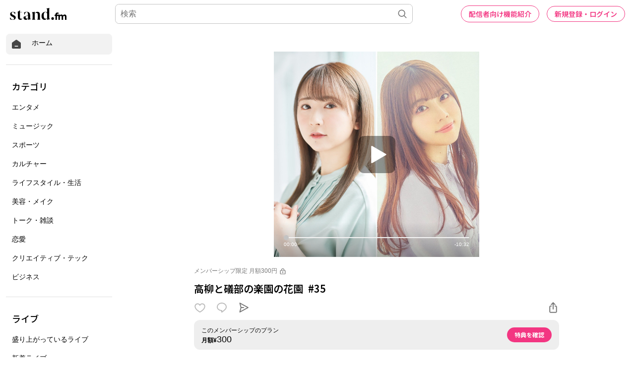

--- FILE ---
content_type: text/html; charset=utf-8
request_url: https://stand.fm/episodes/63a7fd0e84292a232f819ec6
body_size: 56332
content:
<!DOCTYPE html>
<html lang="ja" style="height:100%;">
<head>
  <!-- Google Tag Manager -->
  <script>!function(e,t,a,n,g){e[n]=e[n]||[],e[n].push({"gtm.start":(new Date).getTime(),event:"gtm.js"});var m=t.getElementsByTagName(a)[0],r=t.createElement(a);r.async=!0,r.src="https://www.googletagmanager.com/gtm.js?id=GTM-PP7V8J9",m.parentNode.insertBefore(r,m)}(window,document,"script","dataLayer");</script>
  <!-- End Google Tag Manager -->

  <meta charset="utf-8">
  <meta name="viewport" content="width=device-width,initial-scale=1.0,minimum-scale=1.0,user-scalable=no">
  <meta property="fb:app_id" content="179264566313658"/>
  <meta name="google-site-verification" content="eiBLZRZMibK8jz1XZgCzPZ6iRy8nHhykK-urfTTZLPg"/>
  <meta property='og:type' content='website'/>
  <meta property='og:locale' content='ja_JP'/>
  <link rel="icon" type="image/x-icon" href="https://cdn.stand.fm/assets/favicon.ico">
  <link rel="mask-icon" href="https://cdn.stand.fm/assets/pinned-icon.svg" color="#2F333B"/>
  <link rel="apple-touch-icon-precomposed" sizes="180x180"
        href="https://cdn.stand.fm/assets/apple-touch-icon-180x180.png"/>
  <link rel="preconnect" href="https://fonts.googleapis.com">
  <link rel="preconnect" href="https://fonts.gstatic.com" crossorigin>
  <link href="https://fonts.googleapis.com/css?family=Noto+Sans+JP:400,500,700&display=swap&subset=japanese"
        rel="stylesheet">
  <title data-rh="true">高柳と礒部の楽園の花園  #35 - 高柳と礒部の楽園の花園 | stand.fm</title>
  <meta data-rh="true" name="twitter:url" content="https://stand.fm"/><meta data-rh="true" name="description" content="コチラのタイトルは配信限定版
  
  「高柳と礒部の楽園の花園」
  
  ※地上波でオンエア出来なかった、お便りメールや、未公開トーク•アフタートークがメインです。
  
  メンバー登録者限定　視聴可能となります。
  
  今を時めく声優　高柳知葉と礒部花凜　２人がダブルMCでお届けするエンタメ系　ラジオ番組！
  
  ［番組を確認する： https://www.fmfuji.jp］
  
  声優　高柳知葉と礒部花凜２人が軽快なトークでお届けする『フロッッッグ』
  
  4月3日(日)19:30〜毎週日曜日を彩り
  次世代を担う、アーティストや声優・タレントさんなどをお招きして様々な角度から、エンタメ情報を発信をしていくエンタメ系 ラジオ番組です！お楽しみに！
  
  
  
  フロッッッグ
  放送局：FM FUJI
  放送日時：毎週日曜日19:30~20:00
  出演者：高柳知葉　/ 礒部花凜
  mail：flowgood@fmfuji.jp
  番組SNS： https://twitter.com/flooowgood
  
  
  #はじめまして　　#声優　　　#フロッッッグ"/><meta data-rh="true" property="og:locale" content="ja_JP"/><meta data-rh="true" property="og:title" content="高柳と礒部の楽園の花園  #35 - 高柳と礒部の楽園の花園 | stand.fm"/><meta data-rh="true" property="og:type" content="website"/><meta data-rh="true" property="og:image" content="https://cdn.stand.fm/episodeOGPImages/01GN44R9KS7VVY1Z4NV0ESJ27T.png"/><meta data-rh="true" property="og:url" content="https://stand.fm/episodes/63a7fd0e84292a232f819ec6"/><meta data-rh="true" property="og:site_name" content="stand.fm"/><meta data-rh="true" property="og:description" content="コチラのタイトルは配信限定版
  
  「高柳と礒部の楽園の花園」
  
  ※地上波でオンエア出来なかった、お便りメールや、未公開トーク•アフタートークがメインです。
  
  メンバー登録者限定　視聴可能となります。
  
  今を時めく声優　高柳知葉と礒部花凜　２人がダブルMCでお届けするエンタメ系　ラジオ番組！
  
  ［番組を確認する： https://www.fmfuji.jp］
  
  声優　高柳知葉と礒部花凜２人が軽快なトークでお届けする『フロッッッグ』
  
  4月3日(日)19:30〜毎週日曜日を彩り
  次世代を担う、アーティストや声優・タレントさんなどをお招きして様々な角度から、エンタメ情報を発信をしていくエンタメ系 ラジオ番組です！お楽しみに！
  
  
  
  フロッッッグ
  放送局：FM FUJI
  放送日時：毎週日曜日19:30~20:00
  出演者：高柳知葉　/ 礒部花凜
  mail：flowgood@fmfuji.jp
  番組SNS： https://twitter.com/flooowgood
  
  
  #はじめまして　　#声優　　　#フロッッッグ"/><meta data-rh="true" name="twitter:site" content="@standfm"/><meta data-rh="true" name="twitter:title" content="高柳と礒部の楽園の花園  #35 - 高柳と礒部の楽園の花園 | stand.fm"/><meta data-rh="true" name="twitter:description" content="コチラのタイトルは配信限定版
  
  「高柳と礒部の楽園の花園」
  
  ※地上波でオンエア出来なかった、お便りメールや、未公開トーク•アフタートークがメインです。
  
  メンバー登録者限定　視聴可能となります。
  
  今を時めく声優　高柳知葉と礒部花凜　２人がダブルMCでお届けするエンタメ系　ラジオ番組！
  
  ［番組を確認する： https://www.fmfuji.jp］
  
  声優　高柳知葉と礒部花凜２人が軽快なトークでお届けする『フロッッッグ』
  
  4月3日(日)19:30〜毎週日曜日を彩り
  次世代を担う、アーティストや声優・タレントさんなどをお招きして様々な角度から、エンタメ情報を発信をしていくエンタメ系 ラジオ番組です！お楽しみに！
  
  
  
  フロッッッグ
  放送局：FM FUJI
  放送日時：毎週日曜日19:30~20:00
  出演者：高柳知葉　/ 礒部花凜
  mail：flowgood@fmfuji.jp
  番組SNS： https://twitter.com/flooowgood
  
  
  #はじめまして　　#声優　　　#フロッッッグ"/><meta data-rh="true" name="twitter:app:country" content="JP"/><meta data-rh="true" name="twitter:app:name:iphone" content="stand.fm"/><meta data-rh="true" name="twitter:card" content="summary_large_image"/><meta data-rh="true" name="twitter:image" content="https://cdn.stand.fm/episodeOGPImages/01GN44R9KS7VVY1Z4NV0ESJ27T.png"/><meta data-rh="true" property="al:ios:app_name" content="stand.fm"/><meta data-rh="true" property="al:ios:url" content="standfm://stand.fm/episodes/63a7fd0e84292a232f819ec6"/><meta data-rh="true" property="twitter:app:url:iphone" content="standfm://stand.fm/episodes/63a7fd0e84292a232f819ec6"/>
  <link data-rh="true" rel="preconnect" href="https://fonts.googleapis.com"/><link data-rh="true" rel="preconnect" href="https://fonts.gstatic.com" crossorigin="true"/><link data-rh="true" href="https://fonts.googleapis.com/css?family=Noto+Sans+JP:400,500,600,700&amp;display=swap&amp;subset=japanese" rel="stylesheet"/><link data-rh="true" rel="canonical" href="https://stand.fm/episodes/63a7fd0e84292a232f819ec6"/><link data-rh="true" rel="alternate" type="application/json+oembed" href="https://stand.fm/api/oembed?url=https%3A%2F%2Fstand.fm%2Fepisodes%2F63a7fd0e84292a232f819ec6"/>
  <style data-rh="true" >
            a {
              color: #F33682;
            }
            input::placeholder {
              font-size: 16px;
            }
          </style>
  <style id="react-native-stylesheet">[stylesheet-group="0"]{}
  body{margin:0;}
  button::-moz-focus-inner,input::-moz-focus-inner{border:0;padding:0;}
  html{-ms-text-size-adjust:100%;-webkit-text-size-adjust:100%;-webkit-tap-highlight-color:rgba(0,0,0,0);}
  input::-webkit-search-cancel-button,input::-webkit-search-decoration,input::-webkit-search-results-button,input::-webkit-search-results-decoration{display:none;}
  [stylesheet-group="1"]{}
  .css-11aywtz{-moz-appearance:textfield;-webkit-appearance:none;background-color:rgba(0,0,0,0.00);border-bottom-left-radius:0px;border-bottom-right-radius:0px;border-top-left-radius:0px;border-top-right-radius:0px;border:0 solid black;box-sizing:border-box;font:14px -apple-system,BlinkMacSystemFont,"Segoe UI",Roboto,Helvetica,Arial,sans-serif;margin:0px;padding:0px;resize:none;}
  .css-175oi2r{align-items:stretch;background-color:rgba(0,0,0,0.00);border:0 solid black;box-sizing:border-box;display:flex;flex-basis:auto;flex-direction:column;flex-shrink:0;list-style:none;margin:0px;min-height:0px;min-width:0px;padding:0px;position:relative;text-decoration:none;z-index:0;}
  .css-1qaijid{background-color:rgba(0,0,0,0.00);border:0 solid black;box-sizing:border-box;color:inherit;display:inline;font:inherit;list-style:none;margin:0px;padding:0px;text-align:inherit;text-decoration:none;white-space:inherit;word-wrap:break-word;}
  .css-1rynq56{background-color:rgba(0,0,0,0.00);border:0 solid black;box-sizing:border-box;color:rgba(0,0,0,1.00);display:inline;font:14px -apple-system,BlinkMacSystemFont,"Segoe UI",Roboto,Helvetica,Arial,sans-serif;list-style:none;margin:0px;padding:0px;text-align:inherit;text-decoration:none;white-space:pre-wrap;word-wrap:break-word;}
  .css-9pa8cd{bottom:0px;height:100%;left:0px;opacity:0;position:absolute;right:0px;top:0px;width:100%;z-index:-1;}
  [stylesheet-group="2"]{}
  .r-13awgt0{flex:1;}
  .r-1awa8pu{border-bottom-color:rgba(101,119,134,1.00);border-left-color:rgba(101,119,134,1.00);border-right-color:rgba(101,119,134,1.00);border-top-color:rgba(101,119,134,1.00);}
  .r-1d4xg89{border-bottom-color:rgba(170,184,194,1.00);border-left-color:rgba(170,184,194,1.00);border-right-color:rgba(170,184,194,1.00);border-top-color:rgba(170,184,194,1.00);}
  .r-1dzdj1l{border-bottom-left-radius:10px;border-bottom-right-radius:10px;border-top-left-radius:10px;border-top-right-radius:10px;}
  .r-1j16mh1{border-bottom-left-radius:100%;border-bottom-right-radius:100%;border-top-left-radius:100%;border-top-right-radius:100%;}
  .r-1jkafct{border-bottom-left-radius:2px;border-bottom-right-radius:2px;border-top-left-radius:2px;border-top-right-radius:2px;}
  .r-1jyn79y{border-bottom-color:rgba(0,150,136,1.00);border-left-color:rgba(0,150,136,1.00);border-right-color:rgba(0,150,136,1.00);border-top-color:rgba(0,150,136,1.00);}
  .r-1k9g4g2{border-bottom-color:rgba(224,224,224,1.00);border-left-color:rgba(224,224,224,1.00);border-right-color:rgba(224,224,224,1.00);border-top-color:rgba(224,224,224,1.00);}
  .r-1lz4bg0{border-bottom-color:rgba(238,238,238,1.00);border-left-color:rgba(238,238,238,1.00);border-right-color:rgba(238,238,238,1.00);border-top-color:rgba(238,238,238,1.00);}
  .r-1phboty{border-bottom-style:solid;border-left-style:solid;border-right-style:solid;border-top-style:solid;}
  .r-1udh08x{overflow-x:hidden;overflow-y:hidden;}
  .r-1xfd6ze{border-bottom-left-radius:8px;border-bottom-right-radius:8px;border-top-left-radius:8px;border-top-right-radius:8px;}
  .r-4a18lf{border-bottom-color:rgba(255,0,0,1.00);border-left-color:rgba(255,0,0,1.00);border-right-color:rgba(255,0,0,1.00);border-top-color:rgba(255,0,0,1.00);}
  .r-60ke3l{border-bottom-color:rgba(0,128,0,1.00);border-left-color:rgba(0,128,0,1.00);border-right-color:rgba(0,128,0,1.00);border-top-color:rgba(0,128,0,1.00);}
  .r-9x6qib{border-bottom-color:rgba(204,214,221,1.00);border-left-color:rgba(204,214,221,1.00);border-right-color:rgba(204,214,221,1.00);border-top-color:rgba(204,214,221,1.00);}
  .r-crgep1{margin:0px;}
  .r-d045u9{border-bottom-width:2px;border-left-width:2px;border-right-width:2px;border-top-width:2px;}
  .r-edyy15{padding:8px;}
  .r-fx7oqy{border-bottom-color:rgba(0,0,255,1.00);border-left-color:rgba(0,0,255,1.00);border-right-color:rgba(0,0,255,1.00);border-top-color:rgba(0,0,255,1.00);}
  .r-krxsd3{display:-webkit-box;}
  .r-rs99b7{border-bottom-width:1px;border-left-width:1px;border-right-width:1px;border-top-width:1px;}
  .r-t60dpp{padding:0px;}
  .r-tyhe3k{border-bottom-left-radius:64px;border-bottom-right-radius:64px;border-top-left-radius:64px;border-top-right-radius:64px;}
  .r-xoduu5{display:inline-flex;}
  .r-ywje51{margin:auto;}
  [stylesheet-group="2.1"]{}
  .r-1n9sb9w{margin-left:20px;margin-right:20px;}
  .r-or0dqf{padding-left:39px;padding-right:39px;}
  .r-vlx1xi{margin-left:10px;margin-right:10px;}
  .r-w0qc3r{padding-bottom:18px;padding-top:18px;}
  [stylesheet-group="2.2"]{}
  .r-105ug2t{pointer-events:auto!important;}
  .r-10ptun7{height:16px;}
  .r-10xqauy{padding-top:env(safe-area-inset-top);}
  .r-117bsoe{margin-bottom:20px;}
  .r-11j9u27{visibility:hidden;}
  .r-11mpjr4{background-color:rgba(223,223,223,1.00);}
  .r-11udlyb{background-color:rgba(0,150,136,1.00);}
  .r-11yh6sk{overflow-x:hidden;}
  .r-127358a{animation-name:r-9p3sdl;}
  .r-12vffkv>*{pointer-events:auto;}
  .r-12vffkv{pointer-events:none!important;}
  .r-135wba7{line-height:24px;}
  .r-13qz1uu{width:100%;}
  .r-13tjlyg{transition-duration:0.1s;}
  .r-14jxrcb{height:109px;}
  .r-14lw9ot{background-color:rgba(255,255,255,1.00);}
  .r-14sbq61{background-color:rgba(33,150,243,1.00);}
  .r-150rngu{-webkit-overflow-scrolling:touch;}
  .r-1542mo4{background-color:rgba(0,128,0,1.00);}
  .r-16y2uox{flex-grow:1;}
  .r-1777fci{justify-content:center;}
  .r-17bb2tj{animation-duration:0.75s;}
  .r-17c7ci3{width:109px;}
  .r-17leim2{background-repeat:repeat;}
  .r-1862ga2{color:rgba(119,119,119,1.00);}
  .r-18u37iz{flex-direction:row;}
  .r-190imx5{font-family:"Noto Sans JP", sans-serif;}
  .r-19h5ruw{margin-top:15px;}
  .r-19wmn03{width:20px;}
  .r-19z077z{touch-action:none;}
  .r-1abnn5w{animation-play-state:paused;}
  .r-1acpoxo{width:36px;}
  .r-1awozwy{align-items:center;}
  .r-1ay1djp{animation-duration:1s;}
  .r-1b43r93{font-size:14px;}
  .r-1bj2sxb{width:269px;}
  .r-1c6unfx{forced-color-adjust:none;}
  .r-1d2f490{left:0px;}
  .r-1d5kdc7{flex-direction:column-reverse;}
  .r-1dernwh{height:70%;}
  .r-1dipzot{box-shadow:0px 0px 5px rgba(0,0,0,0.15);}
  .r-1ei5mc7{cursor:inherit;}
  .r-1enofrn{font-size:12px;}
  .r-1euycsn{flex-direction:row-reverse;}
  .r-1ewcgjf{box-shadow:0px 1px 3px rgba(0,0,0,0.5);}
  .r-1fe0xdi{left:0%;}
  .r-1ff274t{text-align:right;}
  .r-1glkqn6{width:80px;}
  .r-1i6wzkk{-moz-transition-property:opacity;-webkit-transition-property:opacity;transition-property:opacity;}
  .r-1i93rbr{right:0%;}
  .r-1ielgck{animation-duration:300ms;}
  .r-1iln25a{word-wrap:normal;}
  .r-1iww7jx{width:28px;}
  .r-1janqcz{width:16px;}
  .r-1kfrs79{font-weight:600;}
  .r-1knl56f{animation-name:r-1hunrpy;}
  .r-1ldzwu0{animation-timing-function:linear;}
  .r-1loqt21{cursor:pointer;}
  .r-1mlwlqe{flex-basis:auto;}
  .r-1mrlafo{background-position:0;}
  .r-1muvv40{animation-iteration-count:infinite;}
  .r-1niwhzg{background-color:rgba(0,0,0,0.00);}
  .r-1ny4l3l{outline-style:none;}
  .r-1ocf4r9{scroll-snap-type:y mandatory;}
  .r-1od2jal{font-weight:300;}
  .r-1otgn73{touch-action:manipulation;}
  .r-1ozfoo7{margin-left:15px;}
  .r-1p0dtai{bottom:0px;}
  .r-1pi2tsx{height:100%;}
  .r-1qc3rpd{transform:scaleY(-1);}
  .r-1qd0xha{font-family:-apple-system,BlinkMacSystemFont,"Segoe UI",Roboto,Helvetica,Arial,sans-serif;}
  .r-1qdbj55{animation-name:r-ndfo3d;}
  .r-1r8g8re{height:36px;}
  .r-1rnoaur{overflow-y:auto;}
  .r-1ro7rbe{right:100%;}
  .r-1s6pnzw{padding-top:30px;}
  .r-1sg8ghl{z-index:1000;}
  .r-1sncvnh{transform:translateZ(0px);}
  .r-1sxrcry{background-size:auto;}
  .r-1ub1aon{transform:translateY(100%);}
  .r-1udbk01{text-overflow:ellipsis;}
  .r-1uypc71{animation-timing-function:ease-in;}
  .r-1v456y7{margin-bottom:35px;}
  .r-1wbh5a2{flex-shrink:1;}
  .r-1wyyakw{z-index:-1;}
  .r-1wztat5{height:140px;}
  .r-1xcajam{position:fixed;}
  .r-1xnzce8{-moz-user-select:-webkit-text;-moz-user-select:text;-webkit-user-select:-webkit-text;-webkit-user-select:text;user-select:-webkit-text;user-select:text;}
  .r-2eszeu::-webkit-scrollbar{display:none}
  .r-2eszeu{scrollbar-width:none;}
  .r-2o02ov{margin-top:40px;}
  .r-30o5oe{-moz-appearance:none;-ms-appearance:none;-webkit-appearance:none;appearance:none;}
  .r-3ew84i{width:160px;}
  .r-3s2u2q{white-space:nowrap;}
  .r-417010{z-index:0;}
  .r-4gszlv{background-size:cover;}
  .r-4v7adb{height:5px;}
  .r-633pao{pointer-events:none!important;}
  .r-6dt33c{opacity:1;}
  .r-6taxm2:-ms-input-placeholder{color:var(--placeholderTextColor);opacity:1;}
  .r-6taxm2::-moz-placeholder{color:var(--placeholderTextColor);opacity:1;}
  .r-6taxm2::-webkit-input-placeholder{color:var(--placeholderTextColor);opacity:1;}
  .r-6taxm2::placeholder{color:var(--placeholderTextColor);opacity:1;}
  .r-7b7h2f{left:100%;}
  .r-7cikom{font-size:inherit;}
  .r-7q8q6z{cursor:default;}
  .r-8akbws{-webkit-box-orient:vertical;}
  .r-8d26hk{margin-bottom:40px;}
  .r-97e31f{padding-bottom:env(safe-area-inset-bottom);}
  .r-9cy4zw{border-bottom-width:0.5px;}
  .r-9ji8r7{transform:translateY(0%);}
  .r-adyw6z{font-size:20px;}
  .r-ah5dr5>*{pointer-events:none;}
  .r-ah5dr5{pointer-events:auto!important;}
  .r-b5h31w{padding-left:20px;}
  .r-bijgke{padding-top:50px;}
  .r-bnwqim{position:relative;}
  .r-buy8e9{overflow-y:hidden;}
  .r-bv2aro{padding-left:env(safe-area-inset-left);}
  .r-c68hjy{color:rgba(161,161,161,1.00);}
  .r-cpa5s6{scroll-snap-align:start;}
  .r-cqee49{color:rgba(0,0,0,1.00);}
  .r-dkge59{background-color:rgba(170,184,194,1.00);}
  .r-dnmrzs{max-width:100%;}
  .r-dvx3qi{z-index:99;}
  .r-eafdt9{transition-duration:0.15s;}
  .r-eektet{margin-bottom:25px;}
  .r-ehq7j7{background-size:contain;}
  .r-eqz5dr{flex-direction:column;}
  .r-eu3ka{height:40px;}
  .r-fdjqy7{text-align:left;}
  .r-g3mlsw{animation-name:r-t2lo5v;}
  .r-gtdqiz{position:-webkit-sticky;position:sticky;}
  .r-h0d30l{height:28px;}
  .r-h2q2x{transform:scaleX(-1);}
  .r-h3s6tt{height:48px;}
  .r-hdaws3{height:4px;}
  .r-hxflta{padding-right:env(safe-area-inset-right);}
  .r-icoktb{opacity:0.5;}
  .r-ijwubk{background-image:linear-gradient(180deg, rgba(255, 255, 255, 0.4) 0%, rgba(255, 255, 255, 0.9) 100%);}
  .r-ipm5af{top:0px;}
  .r-j300sb{animation-name:r-1rx4pb;}
  .r-j3xlim{height:179px;}
  .r-jwli3a{color:rgba(255,255,255,1.00);}
  .r-k200y{align-self:flex-start;}
  .r-lltvgl{overflow-x:auto;}
  .r-lrvibr{-moz-user-select:none;-webkit-user-select:none;user-select:none;}
  .r-majxgm{font-weight:500;}
  .r-mfh4gg{scroll-snap-type:x mandatory;}
  .r-mhe3cw{z-index:10;}
  .r-nvplwv{animation-timing-function:ease-out;}
  .r-o7c05e{border-bottom-color:rgba(224,224,224,1.00);}
  .r-orgf3d{opacity:0;}
  .r-q4m81j{text-align:center;}
  .r-qklmqi{border-bottom-width:1px;}
  .r-r5vmyo{z-index:1002;}
  .r-rjixqe{line-height:20px;}
  .r-rs94m5{background-image:url("[data-uri]");}
  .r-sfbmgh{z-index:9999;}
  .r-sga3zk{height:64px;}
  .r-tju18j{padding-top:23px;}
  .r-tsynxw{text-transform:uppercase;}
  .r-u6sd8q{background-repeat:no-repeat;}
  .r-u8s1d{position:absolute;}
  .r-u92y06{background-color:rgba(255,165,0,1.00);}
  .r-ubezar{font-size:16px;}
  .r-vvn4in{background-position:center;}
  .r-x3cy2q{background-size:100% 100%;}
  .r-xx3c9p{animation-name:r-imtty0;}
  .r-yie26v{z-index:1001;}
  .r-z80fyv{height:20px;}
  .r-zchlnj{right:0px;}
  @-webkit-keyframes r-1hunrpy{0%{transform:translateY(100%);}100%{transform:translateY(0%);}}
  @-webkit-keyframes r-1rx4pb{0%{transform:translateX(-100%);}100%{transform:translateX(400%);}}
  @-webkit-keyframes r-9p3sdl{0%{transform:rotate(0deg);}100%{transform:rotate(360deg);}}
  @-webkit-keyframes r-imtty0{0%{opacity:0;}100%{opacity:1;}}
  @-webkit-keyframes r-ndfo3d{0%{transform:translateY(0%);}100%{transform:translateY(100%);}}
  @-webkit-keyframes r-t2lo5v{0%{opacity:1;}100%{opacity:0;}}
  @keyframes r-1hunrpy{0%{transform:translateY(100%);}100%{transform:translateY(0%);}}
  @keyframes r-1rx4pb{0%{transform:translateX(-100%);}100%{transform:translateX(400%);}}
  @keyframes r-9p3sdl{0%{transform:rotate(0deg);}100%{transform:rotate(360deg);}}
  @keyframes r-imtty0{0%{opacity:0;}100%{opacity:1;}}
  @keyframes r-ndfo3d{0%{transform:translateY(0%);}100%{transform:translateY(100%);}}
  @keyframes r-t2lo5v{0%{opacity:1;}100%{opacity:0;}}</style>

  <script async src="https://www.googletagmanager.com/gtag/js?id=UA-163521189-2"></script>
  <script>
    window.dataLayer = window.dataLayer || [];

    function gtag () {dataLayer.push(arguments);}

    gtag('js', new Date());
  </script>
  <script async src="https://pagead2.googlesyndication.com/pagead/js/adsbygoogle.js?client=ca-pub-8511995289093541" crossorigin="anonymous"></script>
  <!-- Facebook Pixel Code -->
  <script>!function(e,t,n,c,o,a,f){e.fbq||(o=e.fbq=function(){o.callMethod?o.callMethod.apply(o,arguments):o.queue.push(arguments)},e._fbq||(e._fbq=o),o.push=o,o.loaded=!0,o.version="2.0",o.queue=[],(a=t.createElement(n)).async=!0,a.src="https://connect.facebook.net/en_US/fbevents.js",(f=t.getElementsByTagName(n)[0]).parentNode.insertBefore(a,f))}(window,document,"script"),fbq("init","2173862196195237"),fbq("track","PageView");</script>
  <noscript><img height="1" width="1" style="display:none"
                 src="https://www.facebook.com/tr?id=2173862196195237&ev=PageView&noscript=1"
  /></noscript>
  <!-- End Facebook Pixel Code -->
  <meta name="facebook-domain-verification" content="zu3sefdmpjg3xflm64qafsl28t5t62"/>
</head>
<body>
<!-- Google Tag Manager (noscript) -->
<noscript>
  <iframe src="https://www.googletagmanager.com/ns.html?id=GTM-PP7V8J9"
          height="0" width="0" style="display:none;visibility:hidden"></iframe>
</noscript>
<!-- End Google Tag Manager (noscript) -->

<div id="root" style="display:flex;height:100%;">
  <div class="css-175oi2r r-13awgt0 r-12vffkv"><div class="css-175oi2r r-13awgt0 r-12vffkv"><div class="css-175oi2r"></div><div class="css-175oi2r" style="background-color:rgba(255,255,255,1.00);width:100%;min-height:80vh"><div class="css-175oi2r" style="flex:1;z-index:1;height:100%;width:100%"><!--$--><div class="css-175oi2r" style="display:grid;grid-template-columns:1fr;height:100%"><div class="css-175oi2r" style="width:238px;height:100%;display:none"><div class="css-175oi2r" style="width:238px;height:calc(100vh - 56px);padding-right:12px;padding-left:12px;overflow-y:scroll;position:fixed"><div class="css-175oi2r" style="width:100%"><div class="css-175oi2r" style="height:12px"></div><div tabindex="0" class="css-175oi2r r-1loqt21 r-1otgn73"><a style="text-decoration:none" href="/"><div class="css-175oi2r" style="flex-direction:row;padding-left:10px;padding-right:10px;padding-top:10px;padding-bottom:10px;background-color:rgba(242,242,242,1.00);border-top-left-radius:8px;border-top-right-radius:8px;border-bottom-right-radius:8px;border-bottom-left-radius:8px;font-family:&quot;Noto Sans JP&quot;, sans-serif"><svg viewBox="0 0 32 32" width="22" height="22" fill="none"><path fill="#474747" d="M29.24 13.76C29.2409 13.2158 29.1126 12.6791 28.8658 12.1941C28.6189 11.7091 28.2605 11.2896 27.82 10.97L18 3.87C17.4176 3.45017 16.7179 3.22424 16 3.22424C15.2821 3.22424 14.5823 3.45017 14 3.87L4.15999 10.97C3.72066 11.2907 3.36312 11.7105 3.11639 12.1952C2.86967 12.68 2.74072 13.2161 2.73999 13.76V25.76C2.74263 26.6689 3.10485 27.5398 3.74753 28.1825C4.39021 28.8251 5.2611 29.1874 6.16998 29.19H25.79C26.2412 29.1927 26.6884 29.1058 27.1057 28.9343C27.5231 28.7629 27.9022 28.5103 28.2213 28.1913C28.5403 27.8723 28.7929 27.4931 28.9643 27.0757C29.1357 26.6584 29.2226 26.2112 29.22 25.76L29.24 13.76ZM20 23.22H12C11.6685 23.22 11.3505 23.0883 11.1161 22.8539C10.8817 22.6195 10.75 22.3015 10.75 21.97C10.75 21.6385 10.8817 21.3205 11.1161 21.0861C11.3505 20.8517 11.6685 20.72 12 20.72H20C20.3315 20.72 20.6494 20.8517 20.8839 21.0861C21.1183 21.3205 21.25 21.6385 21.25 21.97C21.25 22.3015 21.1183 22.6195 20.8839 22.8539C20.6494 23.0883 20.3315 23.22 20 23.22Z"></path></svg><div class="css-175oi2r" style="width:20px"></div><div dir="auto" class="css-1rynq56">ホーム</div></div></a></div><div class="css-175oi2r" style="height:20px"></div><div class="css-175oi2r" style="border-top-width:1px;border-top-color:rgba(224,224,224,1.00)"></div><div class="css-175oi2r" style="height:20px"></div><div class="css-175oi2r"><div dir="auto" class="css-1rynq56" style="font-family:&quot;Noto Sans JP&quot;, sans-serif;color:rgba(0,0,0,1.00);font-size:18px;line-height:27px;font-weight:500;padding-left:12px;padding-top:10px;padding-bottom:10px">カテゴリ</div><div tabindex="0" class="css-175oi2r r-1loqt21 r-1otgn73"><a style="text-decoration:none" href="/section/62426459819d13000616d102"><div class="css-175oi2r" style="font-family:&quot;Noto Sans JP&quot;, sans-serif;color:rgba(0,0,0,1.00);font-size:16px;line-height:24px;font-weight:300;padding-left:12px;padding-top:10px;padding-bottom:10px;border-top-left-radius:8px;border-top-right-radius:8px;border-bottom-right-radius:8px;border-bottom-left-radius:8px"><div dir="auto" class="css-1rynq56">エンタメ</div></div></a></div><div tabindex="0" class="css-175oi2r r-1loqt21 r-1otgn73"><a style="text-decoration:none" href="/section/62426459819d13000616d103"><div class="css-175oi2r" style="font-family:&quot;Noto Sans JP&quot;, sans-serif;color:rgba(0,0,0,1.00);font-size:16px;line-height:24px;font-weight:300;padding-left:12px;padding-top:10px;padding-bottom:10px;border-top-left-radius:8px;border-top-right-radius:8px;border-bottom-right-radius:8px;border-bottom-left-radius:8px"><div dir="auto" class="css-1rynq56">ミュージック</div></div></a></div><div tabindex="0" class="css-175oi2r r-1loqt21 r-1otgn73"><a style="text-decoration:none" href="/section/62426459819d13000616d109"><div class="css-175oi2r" style="font-family:&quot;Noto Sans JP&quot;, sans-serif;color:rgba(0,0,0,1.00);font-size:16px;line-height:24px;font-weight:300;padding-left:12px;padding-top:10px;padding-bottom:10px;border-top-left-radius:8px;border-top-right-radius:8px;border-bottom-right-radius:8px;border-bottom-left-radius:8px"><div dir="auto" class="css-1rynq56">スポーツ</div></div></a></div><div tabindex="0" class="css-175oi2r r-1loqt21 r-1otgn73"><a style="text-decoration:none" href="/section/62426459819d13000616d10a"><div class="css-175oi2r" style="font-family:&quot;Noto Sans JP&quot;, sans-serif;color:rgba(0,0,0,1.00);font-size:16px;line-height:24px;font-weight:300;padding-left:12px;padding-top:10px;padding-bottom:10px;border-top-left-radius:8px;border-top-right-radius:8px;border-bottom-right-radius:8px;border-bottom-left-radius:8px"><div dir="auto" class="css-1rynq56">カルチャー</div></div></a></div><div tabindex="0" class="css-175oi2r r-1loqt21 r-1otgn73"><a style="text-decoration:none" href="/section/62426459819d13000616d10b"><div class="css-175oi2r" style="font-family:&quot;Noto Sans JP&quot;, sans-serif;color:rgba(0,0,0,1.00);font-size:16px;line-height:24px;font-weight:300;padding-left:12px;padding-top:10px;padding-bottom:10px;border-top-left-radius:8px;border-top-right-radius:8px;border-bottom-right-radius:8px;border-bottom-left-radius:8px"><div dir="auto" class="css-1rynq56">ライフスタイル・生活</div></div></a></div><div tabindex="0" class="css-175oi2r r-1loqt21 r-1otgn73"><a style="text-decoration:none" href="/section/62426459819d13000616d10c"><div class="css-175oi2r" style="font-family:&quot;Noto Sans JP&quot;, sans-serif;color:rgba(0,0,0,1.00);font-size:16px;line-height:24px;font-weight:300;padding-left:12px;padding-top:10px;padding-bottom:10px;border-top-left-radius:8px;border-top-right-radius:8px;border-bottom-right-radius:8px;border-bottom-left-radius:8px"><div dir="auto" class="css-1rynq56">美容・メイク</div></div></a></div><div tabindex="0" class="css-175oi2r r-1loqt21 r-1otgn73"><a style="text-decoration:none" href="/section/62426459819d13000616d112"><div class="css-175oi2r" style="font-family:&quot;Noto Sans JP&quot;, sans-serif;color:rgba(0,0,0,1.00);font-size:16px;line-height:24px;font-weight:300;padding-left:12px;padding-top:10px;padding-bottom:10px;border-top-left-radius:8px;border-top-right-radius:8px;border-bottom-right-radius:8px;border-bottom-left-radius:8px"><div dir="auto" class="css-1rynq56">トーク・雑談</div></div></a></div><div tabindex="0" class="css-175oi2r r-1loqt21 r-1otgn73"><a style="text-decoration:none" href="/section/62426459819d13000616d113"><div class="css-175oi2r" style="font-family:&quot;Noto Sans JP&quot;, sans-serif;color:rgba(0,0,0,1.00);font-size:16px;line-height:24px;font-weight:300;padding-left:12px;padding-top:10px;padding-bottom:10px;border-top-left-radius:8px;border-top-right-radius:8px;border-bottom-right-radius:8px;border-bottom-left-radius:8px"><div dir="auto" class="css-1rynq56">恋愛</div></div></a></div><div tabindex="0" class="css-175oi2r r-1loqt21 r-1otgn73"><a style="text-decoration:none" href="/section/62426459819d13000616d114"><div class="css-175oi2r" style="font-family:&quot;Noto Sans JP&quot;, sans-serif;color:rgba(0,0,0,1.00);font-size:16px;line-height:24px;font-weight:300;padding-left:12px;padding-top:10px;padding-bottom:10px;border-top-left-radius:8px;border-top-right-radius:8px;border-bottom-right-radius:8px;border-bottom-left-radius:8px"><div dir="auto" class="css-1rynq56">クリエイティブ・テック</div></div></a></div><div tabindex="0" class="css-175oi2r r-1loqt21 r-1otgn73"><a style="text-decoration:none" href="/section/62426459819d13000616d115"><div class="css-175oi2r" style="font-family:&quot;Noto Sans JP&quot;, sans-serif;color:rgba(0,0,0,1.00);font-size:16px;line-height:24px;font-weight:300;padding-left:12px;padding-top:10px;padding-bottom:10px;border-top-left-radius:8px;border-top-right-radius:8px;border-bottom-right-radius:8px;border-bottom-left-radius:8px"><div dir="auto" class="css-1rynq56">ビジネス</div></div></a></div></div><div class="css-175oi2r" style="height:20px"></div><div class="css-175oi2r" style="border-top-width:1px;border-top-color:rgba(224,224,224,1.00)"></div><div class="css-175oi2r" style="height:20px"></div><div class="css-175oi2r"><div dir="auto" class="css-1rynq56" style="font-family:&quot;Noto Sans JP&quot;, sans-serif;color:rgba(0,0,0,1.00);font-size:18px;line-height:27px;font-weight:500;padding-left:12px;padding-top:10px;padding-bottom:10px">ライブ</div><div tabindex="0" class="css-175oi2r r-1loqt21 r-1otgn73"><a style="text-decoration:none" href="/section/6284494827182c00074ce2ef"><div class="css-175oi2r" style="font-family:&quot;Noto Sans JP&quot;, sans-serif;color:rgba(0,0,0,1.00);font-size:16px;line-height:24px;font-weight:300;padding-left:12px;padding-top:10px;padding-bottom:10px;border-top-left-radius:8px;border-top-right-radius:8px;border-bottom-right-radius:8px;border-bottom-left-radius:8px"><div dir="auto" class="css-1rynq56">盛り上がっているライブ</div></div></a></div><div tabindex="0" class="css-175oi2r r-1loqt21 r-1otgn73"><a style="text-decoration:none" href="/section/624262eb819d13000616cdb5"><div class="css-175oi2r" style="font-family:&quot;Noto Sans JP&quot;, sans-serif;color:rgba(0,0,0,1.00);font-size:16px;line-height:24px;font-weight:300;padding-left:12px;padding-top:10px;padding-bottom:10px;border-top-left-radius:8px;border-top-right-radius:8px;border-bottom-right-radius:8px;border-bottom-left-radius:8px"><div dir="auto" class="css-1rynq56">新着ライブ</div></div></a></div></div><div class="css-175oi2r" style="height:20px"></div><div class="css-175oi2r" style="border-top-width:1px;border-top-color:rgba(224,224,224,1.00)"></div><div class="css-175oi2r" style="height:20px"></div><div class="css-175oi2r"><div dir="auto" class="css-1rynq56" style="font-family:&quot;Noto Sans JP&quot;, sans-serif;color:rgba(0,0,0,1.00);font-size:18px;line-height:27px;font-weight:500;padding-left:12px;padding-top:10px;padding-bottom:10px">ピックアップ</div><div tabindex="0" class="css-175oi2r r-1loqt21 r-1otgn73"><a href="https://contents.stand.fm/pickup/009" style="text-decoration:none" target="_blank" rel="noopener noreferrer"><div class="css-175oi2r" style="font-family:&quot;Noto Sans JP&quot;, sans-serif;color:rgba(0,0,0,1.00);font-size:16px;line-height:24px;font-weight:300;padding-left:12px;padding-top:10px;padding-bottom:10px;border-top-left-radius:8px;border-top-right-radius:8px;border-bottom-right-radius:8px;border-bottom-left-radius:8px"><div dir="auto" class="css-1rynq56">芸人</div></div></a></div><div tabindex="0" class="css-175oi2r r-1loqt21 r-1otgn73"><a href="https://contents.stand.fm/pickup/004" style="text-decoration:none" target="_blank" rel="noopener noreferrer"><div class="css-175oi2r" style="font-family:&quot;Noto Sans JP&quot;, sans-serif;color:rgba(0,0,0,1.00);font-size:16px;line-height:24px;font-weight:300;padding-left:12px;padding-top:10px;padding-bottom:10px;border-top-left-radius:8px;border-top-right-radius:8px;border-bottom-right-radius:8px;border-bottom-left-radius:8px"><div dir="auto" class="css-1rynq56">ライフスタイル</div></div></a></div><div tabindex="0" class="css-175oi2r r-1loqt21 r-1otgn73"><a href="https://contents.stand.fm/pickup/002" style="text-decoration:none" target="_blank" rel="noopener noreferrer"><div class="css-175oi2r" style="font-family:&quot;Noto Sans JP&quot;, sans-serif;color:rgba(0,0,0,1.00);font-size:16px;line-height:24px;font-weight:300;padding-left:12px;padding-top:10px;padding-bottom:10px;border-top-left-radius:8px;border-top-right-radius:8px;border-bottom-right-radius:8px;border-bottom-left-radius:8px"><div dir="auto" class="css-1rynq56">スポーツ・アスリート</div></div></a></div><div tabindex="0" class="css-175oi2r r-1loqt21 r-1otgn73"><a href="https://contents.stand.fm/pickup/003" style="text-decoration:none" target="_blank" rel="noopener noreferrer"><div class="css-175oi2r" style="font-family:&quot;Noto Sans JP&quot;, sans-serif;color:rgba(0,0,0,1.00);font-size:16px;line-height:24px;font-weight:300;padding-left:12px;padding-top:10px;padding-bottom:10px;border-top-left-radius:8px;border-top-right-radius:8px;border-bottom-right-radius:8px;border-bottom-left-radius:8px"><div dir="auto" class="css-1rynq56">アーティスト・アイドル</div></div></a></div><div tabindex="0" class="css-175oi2r r-1loqt21 r-1otgn73"><a href="https://contents.stand.fm/pickup/006" style="text-decoration:none" target="_blank" rel="noopener noreferrer"><div class="css-175oi2r" style="font-family:&quot;Noto Sans JP&quot;, sans-serif;color:rgba(0,0,0,1.00);font-size:16px;line-height:24px;font-weight:300;padding-left:12px;padding-top:10px;padding-bottom:10px;border-top-left-radius:8px;border-top-right-radius:8px;border-bottom-right-radius:8px;border-bottom-left-radius:8px"><div dir="auto" class="css-1rynq56">YouTuber</div></div></a></div><div tabindex="0" class="css-175oi2r r-1loqt21 r-1otgn73"><a href="https://contents.stand.fm/pickup/007" style="text-decoration:none" target="_blank" rel="noopener noreferrer"><div class="css-175oi2r" style="font-family:&quot;Noto Sans JP&quot;, sans-serif;color:rgba(0,0,0,1.00);font-size:16px;line-height:24px;font-weight:300;padding-left:12px;padding-top:10px;padding-bottom:10px;border-top-left-radius:8px;border-top-right-radius:8px;border-bottom-right-radius:8px;border-bottom-left-radius:8px"><div dir="auto" class="css-1rynq56">俳優・役者</div></div></a></div><div tabindex="0" class="css-175oi2r r-1loqt21 r-1otgn73"><a href="https://contents.stand.fm/pickup/008" style="text-decoration:none" target="_blank" rel="noopener noreferrer"><div class="css-175oi2r" style="font-family:&quot;Noto Sans JP&quot;, sans-serif;color:rgba(0,0,0,1.00);font-size:16px;line-height:24px;font-weight:300;padding-left:12px;padding-top:10px;padding-bottom:10px;border-top-left-radius:8px;border-top-right-radius:8px;border-bottom-right-radius:8px;border-bottom-left-radius:8px"><div dir="auto" class="css-1rynq56">声優・アニメ</div></div></a></div><div tabindex="0" class="css-175oi2r r-1loqt21 r-1otgn73"><a href="https://contents.stand.fm/pickup/011" style="text-decoration:none" target="_blank" rel="noopener noreferrer"><div class="css-175oi2r" style="font-family:&quot;Noto Sans JP&quot;, sans-serif;color:rgba(0,0,0,1.00);font-size:16px;line-height:24px;font-weight:300;padding-left:12px;padding-top:10px;padding-bottom:10px;border-top-left-radius:8px;border-top-right-radius:8px;border-bottom-right-radius:8px;border-bottom-left-radius:8px"><div dir="auto" class="css-1rynq56">メディア・企業</div></div></a></div><div tabindex="0" class="css-175oi2r r-1loqt21 r-1otgn73"><a href="https://contents.stand.fm/pickup/010" style="text-decoration:none" target="_blank" rel="noopener noreferrer"><div class="css-175oi2r" style="font-family:&quot;Noto Sans JP&quot;, sans-serif;color:rgba(0,0,0,1.00);font-size:16px;line-height:24px;font-weight:300;padding-left:12px;padding-top:10px;padding-bottom:10px;border-top-left-radius:8px;border-top-right-radius:8px;border-bottom-right-radius:8px;border-bottom-left-radius:8px"><div dir="auto" class="css-1rynq56">子育て・ママパパ</div></div></a></div><div tabindex="0" class="css-175oi2r r-1loqt21 r-1otgn73"><a href="https://contents.stand.fm/pickup/005" style="text-decoration:none" target="_blank" rel="noopener noreferrer"><div class="css-175oi2r" style="font-family:&quot;Noto Sans JP&quot;, sans-serif;color:rgba(0,0,0,1.00);font-size:16px;line-height:24px;font-weight:300;padding-left:12px;padding-top:10px;padding-bottom:10px;border-top-left-radius:8px;border-top-right-radius:8px;border-bottom-right-radius:8px;border-bottom-left-radius:8px"><div dir="auto" class="css-1rynq56">恋愛トーク</div></div></a></div><div tabindex="0" class="css-175oi2r r-1loqt21 r-1otgn73"><a href="https://contents.stand.fm/pickup/012" style="text-decoration:none" target="_blank" rel="noopener noreferrer"><div class="css-175oi2r" style="font-family:&quot;Noto Sans JP&quot;, sans-serif;color:rgba(0,0,0,1.00);font-size:16px;line-height:24px;font-weight:300;padding-left:12px;padding-top:10px;padding-bottom:10px;border-top-left-radius:8px;border-top-right-radius:8px;border-bottom-right-radius:8px;border-bottom-left-radius:8px"><div dir="auto" class="css-1rynq56">海外暮らし</div></div></a></div><div tabindex="0" class="css-175oi2r r-1loqt21 r-1otgn73"><a href="https://contents.stand.fm/pickup/015" style="text-decoration:none" target="_blank" rel="noopener noreferrer"><div class="css-175oi2r" style="font-family:&quot;Noto Sans JP&quot;, sans-serif;color:rgba(0,0,0,1.00);font-size:16px;line-height:24px;font-weight:300;padding-left:12px;padding-top:10px;padding-bottom:10px;border-top-left-radius:8px;border-top-right-radius:8px;border-bottom-right-radius:8px;border-bottom-left-radius:8px"><div dir="auto" class="css-1rynq56">格闘家</div></div></a></div><div tabindex="0" class="css-175oi2r r-1loqt21 r-1otgn73"><a href="https://contents.stand.fm/pickup/016" style="text-decoration:none" target="_blank" rel="noopener noreferrer"><div class="css-175oi2r" style="font-family:&quot;Noto Sans JP&quot;, sans-serif;color:rgba(0,0,0,1.00);font-size:16px;line-height:24px;font-weight:300;padding-left:12px;padding-top:10px;padding-bottom:10px;border-top-left-radius:8px;border-top-right-radius:8px;border-bottom-right-radius:8px;border-bottom-left-radius:8px"><div dir="auto" class="css-1rynq56">ラグビー</div></div></a></div><div tabindex="0" class="css-175oi2r r-1loqt21 r-1otgn73"><a href="https://contents.stand.fm/pickup/jimbocho-manzaigekijyo" style="text-decoration:none" target="_blank" rel="noopener noreferrer"><div class="css-175oi2r" style="font-family:&quot;Noto Sans JP&quot;, sans-serif;color:rgba(0,0,0,1.00);font-size:16px;line-height:24px;font-weight:300;padding-left:12px;padding-top:10px;padding-bottom:10px;border-top-left-radius:8px;border-top-right-radius:8px;border-bottom-right-radius:8px;border-bottom-left-radius:8px"><div dir="auto" class="css-1rynq56">神保町よしもと漫才劇場</div></div></a></div><div tabindex="0" class="css-175oi2r r-1loqt21 r-1otgn73"><a href="https://contents.stand.fm/pickup/boomboom" style="text-decoration:none" target="_blank" rel="noopener noreferrer"><div class="css-175oi2r" style="font-family:&quot;Noto Sans JP&quot;, sans-serif;color:rgba(0,0,0,1.00);font-size:16px;line-height:24px;font-weight:300;padding-left:12px;padding-top:10px;padding-bottom:10px;border-top-left-radius:8px;border-top-right-radius:8px;border-bottom-right-radius:8px;border-bottom-left-radius:8px"><div dir="auto" class="css-1rynq56">芸人Boom!Boom!</div></div></a></div></div><div class="css-175oi2r" style="height:20px"></div><div class="css-175oi2r" style="border-top-width:1px;border-top-color:rgba(224,224,224,1.00)"></div><div class="css-175oi2r" style="height:20px"></div><div tabindex="0" class="css-175oi2r r-1loqt21 r-1otgn73"><a href="https://help.stand.fm/" style="text-decoration:none" target="_blank" rel="noopener noreferrer"><div class="css-175oi2r" style="font-family:&quot;Noto Sans JP&quot;, sans-serif;flex-direction:row;padding-left:10px;padding-right:10px;padding-top:10px;padding-bottom:10px"><svg viewBox="0 0 32 32" width="22" height="22" fill="none"><path fill-rule="evenodd" clip-rule="evenodd" d="M16 1.73999C12.2214 1.74792 8.59992 3.25318 5.92896 5.92601C3.25799 8.59885 1.75528 12.2214 1.75 16C1.75793 19.776 3.26214 23.3949 5.93311 26.064C8.60407 28.733 12.224 30.2347 16 30.24C19.7768 30.2373 23.3983 28.7365 26.0698 26.0669C28.7414 23.3972 30.2447 19.7768 30.25 16C30.2474 12.2205 28.7455 8.59651 26.0739 5.9231C23.4024 3.24969 19.7794 1.74529 16 1.73999ZM16 27.74C12.8862 27.7373 9.90063 26.4999 7.69794 24.2991C5.49524 22.0983 4.25529 19.1137 4.25 16C4.25264 12.8836 5.49112 9.89543 7.69382 7.69086C9.89651 5.4863 12.8836 4.24528 16 4.23999C19.1164 4.24528 22.1035 5.4863 24.3062 7.69086C26.5089 9.89543 27.7474 12.8836 27.75 16C27.7447 19.1137 26.5048 22.0983 24.3021 24.2991C22.0994 26.4999 19.1138 27.7373 16 27.74ZM16.09 21.15C15.8692 21.1408 15.6488 21.1768 15.4424 21.2559C15.2361 21.335 15.0481 21.4555 14.89 21.61C14.7348 21.7655 14.6137 21.9516 14.5345 22.1565C14.4553 22.3614 14.4197 22.5806 14.43 22.8C14.4209 23.0193 14.4571 23.2381 14.5362 23.4428C14.6154 23.6475 14.7358 23.8338 14.89 23.99C15.0499 24.1412 15.2384 24.259 15.4445 24.3363C15.6506 24.4135 15.8701 24.4488 16.09 24.44C16.31 24.4494 16.5296 24.4144 16.7358 24.3371C16.9419 24.2598 17.1304 24.1417 17.29 23.99C17.4423 23.8324 17.5615 23.6459 17.6405 23.4416C17.7195 23.2372 17.7567 23.019 17.75 22.8C17.7586 22.5792 17.7223 22.359 17.6432 22.1527C17.5642 21.9465 17.444 21.7584 17.29 21.6C17.1304 21.4483 16.9419 21.3302 16.7358 21.2529C16.5296 21.1756 16.31 21.1406 16.09 21.15ZM12.83 9.75997C13.8037 8.91236 15.0715 8.48138 16.36 8.55998C17.5961 8.5106 18.808 8.9122 19.77 9.68997C20.1953 10.0396 20.5353 10.4816 20.764 10.9824C20.9927 11.4832 21.1042 12.0296 21.09 12.58C21.0888 13.3407 20.8771 14.0863 20.4782 14.7341C20.0793 15.3818 19.5088 15.9065 18.83 16.25C18.2953 16.5379 17.8175 16.9208 17.42 17.38C17.159 17.7767 17.0295 18.2455 17.05 18.72V19.37H14.83V18.55C14.788 17.8752 14.9482 17.2033 15.29 16.62C15.7078 16.0128 16.2628 15.5126 16.91 15.16C17.4358 14.8717 17.9009 14.4846 18.28 14.02C18.5508 13.6232 18.6875 13.1501 18.67 12.67C18.6767 12.3917 18.6199 12.1155 18.5038 11.8625C18.3876 11.6095 18.2154 11.3863 18 11.21C17.5063 10.8036 16.8785 10.5967 16.24 10.63C15.5903 10.5969 14.9528 10.8154 14.46 11.24C14.2323 11.4498 14.0487 11.7029 13.9199 11.9845C13.7911 12.2661 13.7198 12.5705 13.71 12.88H11.48C11.4835 12.2958 11.6048 11.7184 11.8368 11.1823C12.0688 10.6462 12.4066 10.1624 12.83 9.75997Z" fill="#474747"></path></svg><div class="css-175oi2r" style="width:20px"></div><div dir="auto" class="css-1rynq56">よくある質問</div></div></a></div><div class="css-175oi2r" style="height:20px"></div></div></div></div><div class="css-175oi2r" style="margin-right:auto;margin-left:auto;width:100%;max-width:100%;padding-right:24px;padding-left:24px"><div class="css-175oi2r" style="height:100%;max-width:890px;width:100%;margin-right:auto;margin-left:auto"><div class="css-175oi2r" style="flex:1;background-color:rgba(255,255,255,1.00);height:100%"><div class="css-175oi2r" style="height:48px"></div><div class="css-175oi2r" style="align-items:center;z-index:1"><div class="css-175oi2r" style="align-items:center;z-index:1"><div class="css-175oi2r r-1mlwlqe r-1udh08x r-417010" style="width:375px;height:375px"><div class="css-175oi2r r-1niwhzg r-vvn4in r-u6sd8q r-1p0dtai r-1pi2tsx r-1d2f490 r-u8s1d r-zchlnj r-ipm5af r-13qz1uu r-1wyyakw r-4gszlv" style="background-image:url(&quot;https://cdncf.stand.fm/coverImages/01GN438PC6A2S3N7EZATPYK36Z&quot;)"></div><img alt="" draggable="false" src="https://cdncf.stand.fm/coverImages/01GN438PC6A2S3N7EZATPYK36Z" class="css-9pa8cd"/></div><div class="css-175oi2r r-1awozwy r-1p0dtai r-1777fci r-1d2f490 r-u8s1d r-zchlnj r-ipm5af"><div role="progressbar" aria-valuemax="1" aria-valuemin="0" class="css-175oi2r r-1awozwy r-1777fci"><div class="css-175oi2r r-17bb2tj r-1muvv40 r-127358a r-1ldzwu0" style="height:35px;width:35px"><svg height="100%" viewBox="0 0 32 32" width="100%"><circle cx="16" cy="16" fill="none" r="14" stroke-width="4" style="stroke:#C3C3C3;opacity:0.2"></circle><circle cx="16" cy="16" fill="none" r="14" stroke-width="4" style="stroke:#C3C3C3;stroke-dasharray:80;stroke-dashoffset:60"></circle></svg></div></div></div><div class="css-175oi2r" style="position:absolute;bottom:0px;padding-right:20px;padding-left:20px;width:100%;padding-bottom:20px;height:70px;background-image:linear-gradient(0deg, rgba(0,0,0,0.3), rgba(0,0,0,0));justify-content:flex-end"><div class="css-175oi2r r-18u37iz"><div class="css-175oi2r" style="flex:1;position:relative"><div class="css-175oi2r" style="z-index:1"><div class="css-175oi2r"><div class="css-175oi2r r-1777fci" style="height:24px"><div class="css-175oi2r r-1jkafct" style="background-color:rgba(243,243,243,1.00);height:2px"></div><div class="css-175oi2r" style="height:2px;border-top-left-radius:2px;border-top-right-radius:2px;border-bottom-right-radius:2px;border-bottom-left-radius:2px;position:absolute;width:0px;background-color:rgba(195,195,195,1.00);opacity:0"></div><div class="css-175oi2r" style="background-color:rgba(195,195,195,1.00);position:absolute;width:10px;height:10px;border-top-left-radius:10px;border-top-right-radius:10px;border-bottom-right-radius:10px;border-bottom-left-radius:10px;transform:translateX(0px) translateY(0px);opacity:0"></div><div class="css-175oi2r r-1niwhzg r-1p0dtai r-1d2f490 r-u8s1d r-zchlnj r-ipm5af"></div></div></div></div><div class="css-175oi2r" style="flex:1;flex-direction:row;margin-top:-4px;justify-content:flex-end"><div class="css-175oi2r" style="flex:1;align-self:flex-start"><div dir="auto" class="css-1rynq56" style="font-family:&quot;Helvetica Neue&quot;, sans-serif;font-size:10px;font-weight:300;color:rgba(255,255,255,1.00)">00:00</div></div><div class="css-175oi2r" style="align-self:flex-end"><div dir="auto" class="css-1rynq56" style="font-family:&quot;Helvetica Neue&quot;, sans-serif;font-size:10px;font-weight:300;color:rgba(255,255,255,1.00)">-10:32</div></div></div></div><audio src="https://cdncf.stand.fm/audios/01GN44RSV7E6D1WTSZGZXG1H5B.m4a" style="width:0;height:0;visibility:hidden"></audio></div></div></div></div><div class="css-175oi2r" style="background-color:rgba(255,255,255,1.00)"><div class="css-175oi2r" style="padding-top:20px"><div class="css-175oi2r" style="flex-direction:row;align-items:center;margin-bottom:12px"><div dir="auto" class="css-1rynq56" style="color:rgba(119,119,119,1.00);font-size:12px;margin-right:5px">メンバーシップ限定 <!-- -->月額300円</div><svg viewBox="0 0 12 12" width="12" height="12"><g fill="#777" fill-rule="nonzero"><path d="M10.161 3.667h-.856A4.114 4.114 0 0 0 8.449 1.1 3.084 3.084 0 0 0 6 .128a2.971 2.971 0 0 0-2.372.972 4.03 4.03 0 0 0-.933 2.567h-.856A1.378 1.378 0 0 0 .478 5.028v5.483c.01.748.613 1.352 1.361 1.361h8.322a1.378 1.378 0 0 0 1.361-1.361V5.028a1.378 1.378 0 0 0-1.361-1.361zM4.484 1.878c.396-.408.95-.62 1.517-.583a2.115 2.115 0 0 1 1.594.583c.39.514.595 1.144.583 1.789H3.9a2.735 2.735 0 0 1 .584-1.789zm5.872 8.633a.184.184 0 0 1-.194.194H1.839a.184.184 0 0 1-.194-.194V5.028a.184.184 0 0 1 .194-.194h8.322a.184.184 0 0 1 .194.194l.001 5.483z"></path><path d="M6 6.194a1.146 1.146 0 0 0-1.167 1.167c-.002.417.22.803.583 1.011v.972a.584.584 0 0 0 1.167 0v-.972a1.16 1.16 0 0 0 .583-1.011A1.146 1.146 0 0 0 6 6.194z"></path></g></svg></div><h1 dir="auto" aria-level="1" role="heading" class="css-1rynq56" style="font-family:&quot;Noto Sans JP&quot;, sans-serif;font-size:20px;font-weight:600">高柳と礒部の楽園の花園  #35</h1><div class="css-175oi2r" style="flex-direction:row;align-items:center;margin-top:12px"><div class="css-175oi2r" style="margin-right:20px"><div tabindex="0" class="css-175oi2r r-1i6wzkk r-lrvibr r-1loqt21 r-1otgn73" style="flex-direction:row;align-items:center;opacity:0.5;transition-duration:0s"><svg viewBox="0 0 32 32" width="24" height="24" fill="none"><path d="M16 29.2499C15.8024 29.2522 15.607 29.2077 15.43 29.1199C14.87 28.8299 1.73999 22.1199 1.73999 12.8299C1.72667 10.6771 2.56775 8.60694 4.07874 7.07346C5.58973 5.53997 7.64725 4.6684 9.79999 4.6499C10.991 4.66014 12.1649 4.93454 13.237 5.45332C14.3092 5.9721 15.2529 6.72233 16 7.6499C16.7426 6.72226 17.6826 5.97171 18.7516 5.45279C19.8206 4.93386 20.9917 4.65959 22.18 4.6499C24.3327 4.6684 26.3903 5.53997 27.9012 7.07346C29.4122 8.60694 30.2533 10.6771 30.24 12.8299C30.24 22.0799 17.12 28.8299 16.56 29.1199C16.3861 29.2065 16.1943 29.251 16 29.2499V29.2499ZM9.79999 7.1499C8.31528 7.18383 6.90268 7.79689 5.86383 8.85816C4.82498 9.91943 4.24222 11.3448 4.23999 12.8299C4.23999 19.5799 13.58 25.2299 16 26.5799C18.41 25.2299 27.74 19.5799 27.74 12.8299C27.7352 11.3456 27.1516 9.92166 26.1133 8.86093C25.075 7.80021 23.6639 7.18635 22.18 7.1499C21.1045 7.17155 20.0576 7.50032 19.1629 8.09742C18.2681 8.69453 17.5627 9.53507 17.13 10.5199C17.0329 10.7382 16.8743 10.9234 16.6736 11.0531C16.473 11.1827 16.2389 11.2511 16 11.2499C15.7597 11.2518 15.524 11.1838 15.3216 11.0542C15.1192 10.9246 14.9588 10.739 14.86 10.5199C14.4273 9.53507 13.7219 8.69453 12.8271 8.09742C11.9324 7.50032 10.8855 7.17155 9.80999 7.1499H9.79999Z" fill="#777"></path></svg></div></div><div class="css-175oi2r" style="margin-right:20px"><div tabindex="0" class="css-175oi2r r-1i6wzkk r-lrvibr r-1loqt21 r-1otgn73" style="flex-direction:row;align-items:center;opacity:0.5;transition-duration:0s"><svg viewBox="0 0 32 32" width="24" height="24" fill="none"><path d="M16.32 29.2401C16.0478 29.2405 15.7784 29.1854 15.5283 29.078C15.2782 28.9707 15.0527 28.8135 14.8654 28.616C14.6782 28.4184 14.5332 28.1848 14.4395 27.9293C14.3457 27.6738 14.305 27.4018 14.32 27.1301L14.59 25.1801C7.71999 24.5501 2.70999 20.0701 2.70999 14.3501C2.74999 7.99009 8.68999 2.74009 16 2.74009C17.8821 2.71693 19.7501 3.06738 21.4958 3.77116C23.2415 4.47493 24.8302 5.51805 26.17 6.84009C27.1632 7.82788 27.9477 9.00528 28.4768 10.3023C29.0059 11.5993 29.2688 12.9894 29.25 14.3901C29.13 18.9001 26.64 21.2501 24.45 23.3201L24.19 23.5601C22.7492 24.9017 21.2335 26.1604 19.65 27.3301C18.908 27.926 18.1335 28.4802 17.33 28.9901C17.0213 29.1611 16.6728 29.2473 16.32 29.2401ZM16 5.24009C10.07 5.24009 5.24999 9.33009 5.24999 14.3501C5.24999 19.0501 9.89999 22.6701 16.06 22.7601C16.2375 22.7611 16.4127 22.8001 16.5737 22.8747C16.7348 22.9492 16.878 23.0574 16.9937 23.192C17.1093 23.3266 17.1947 23.4845 17.2441 23.655C17.2935 23.8254 17.3058 24.0045 17.28 24.1801L17.02 26.1801C18.9336 24.8377 20.7544 23.3677 22.47 21.7801L22.73 21.5301C24.84 19.5301 26.66 17.8301 26.73 14.3501C26.746 13.2804 26.5452 12.2185 26.1396 11.2285C25.734 10.2385 25.132 9.34102 24.37 8.59009C23.267 7.50409 21.9589 6.64857 20.5219 6.07341C19.0848 5.49825 17.5477 5.21497 16 5.24009V5.24009Z" fill="#777"></path></svg></div></div><div tabindex="0" class="css-175oi2r r-1i6wzkk r-lrvibr r-1loqt21 r-1otgn73" style="transition-duration:0s"><svg width="24" height="24" viewBox="0 0 32 32" fill="none"><path d="M28.6 14.9L6.60002 2.89999C6.38689 2.78414 6.14467 2.73281 5.90287 2.75225C5.66107 2.77169 5.43016 2.86107 5.23828 3.00948C5.0464 3.1579 4.90185 3.35894 4.82225 3.58809C4.74266 3.81723 4.73146 4.06459 4.79002 4.29999L7.72002 16L4.79002 27.69C4.73225 27.927 4.74396 28.1757 4.82376 28.4062C4.90356 28.6367 5.04808 28.8394 5.24002 28.99C5.45785 29.1579 5.72498 29.2493 6.00002 29.25C6.21078 29.2517 6.41808 29.1964 6.60002 29.09L28.6 17.09C28.7958 16.9807 28.9588 16.8211 29.0722 16.6277C29.1857 16.4343 29.2455 16.2142 29.2455 15.99C29.2455 15.7658 29.1857 15.5457 29.0722 15.3523C28.9588 15.1589 28.7958 14.9993 28.6 14.89V14.9ZM7.91002 25.53L10 17.25H16C16.3315 17.25 16.6495 17.1183 16.8839 16.8839C17.1183 16.6495 17.25 16.3315 17.25 16C17.25 15.6685 17.1183 15.3505 16.8839 15.1161C16.6495 14.8817 16.3315 14.75 16 14.75H10L7.91002 6.45999L25.39 16L7.91002 25.53Z" fill="#777"></path></svg></div><div class="css-175oi2r" style="position:absolute;right:0px"><div tabindex="0" class="css-175oi2r r-1i6wzkk r-lrvibr r-1loqt21 r-1otgn73" style="align-items:center;transition-duration:0s"><svg viewBox="0 0 32 32" width="24" height="24" fill="none"><path fill-rule="evenodd" clip-rule="evenodd" d="M11.4759 9.1477C11.3249 9.20948 11.1632 9.24084 11 9.24001C10.665 9.23469 10.3455 9.09826 10.11 8.86001C9.99359 8.74389 9.90123 8.60595 9.83822 8.45409C9.7752 8.30223 9.74277 8.13943 9.74277 7.97501C9.74277 7.81059 9.7752 7.64779 9.83822 7.49592C9.90123 7.34406 9.99359 7.20612 10.11 7.09L15.11 2.09001C15.2322 1.9797 15.3704 1.88866 15.52 1.82001C15.6727 1.75948 15.8357 1.72892 16 1.73001C16.1643 1.72892 16.3273 1.75948 16.48 1.82001C16.6279 1.88635 16.7632 1.97769 16.88 2.09001L21.88 7.09C22.0064 7.20369 22.1084 7.34198 22.1795 7.49641C22.2507 7.65083 22.2896 7.81815 22.2938 7.98813C22.2981 8.15811 22.2677 8.32717 22.2043 8.48498C22.141 8.64278 22.0462 8.78601 21.9256 8.9059C21.805 9.02579 21.6613 9.11982 21.5031 9.18224C21.345 9.24466 21.1757 9.27416 21.0058 9.26893C20.8358 9.26369 20.6687 9.22385 20.5147 9.15181C20.3607 9.07978 20.223 8.97709 20.11 8.85001L17.26 5.99001V19.99C17.26 20.3215 17.1283 20.6395 16.8939 20.8739C16.6595 21.1083 16.3415 21.24 16.01 21.24C15.6785 21.24 15.3605 21.1083 15.1261 20.8739C14.8917 20.6395 14.76 20.3215 14.76 19.99V5.99001L11.88 8.88001C11.7642 8.99496 11.6269 9.08593 11.4759 9.1477ZM24.2463 10.958C24.6396 11.1298 24.9945 11.3787 25.29 11.69C25.5948 11.9904 25.8367 12.3484 26.0015 12.7434C26.1664 13.1383 26.2508 13.5621 26.25 13.99V26.99C26.2474 27.8511 25.9041 28.6763 25.2952 29.2852C24.6863 29.8941 23.8611 30.2374 23 30.24H9C8.13886 30.2374 7.31374 29.8941 6.70481 29.2852C6.09589 28.6763 5.75264 27.8511 5.75 26.99V13.99C5.75264 13.1289 6.09589 12.3037 6.70481 11.6948C7.31374 11.0859 8.13886 10.7426 9 10.74H11C11.3315 10.74 11.6495 10.8717 11.8839 11.1061C12.1183 11.3405 12.25 11.6585 12.25 11.99C12.25 12.3215 12.1183 12.6395 11.8839 12.8739C11.6495 13.1083 11.3315 13.24 11 13.24H9C8.80109 13.24 8.61032 13.319 8.46967 13.4597C8.32902 13.6003 8.25 13.7911 8.25 13.99V26.99C8.25259 27.1881 8.33244 27.3774 8.47253 27.5175C8.61263 27.6576 8.80189 27.7374 9 27.74H23C23.1981 27.7374 23.3874 27.6576 23.5275 27.5175C23.6676 27.3774 23.7474 27.1881 23.75 26.99V13.94C23.75 13.7411 23.671 13.5503 23.5303 13.4097C23.3897 13.269 23.1989 13.19 23 13.19H21C20.6685 13.19 20.3505 13.0583 20.1161 12.8239C19.8817 12.5895 19.75 12.2715 19.75 11.94C19.75 11.6085 19.8817 11.2905 20.1161 11.0561C20.3505 10.8217 20.6685 10.69 21 10.69H23C23.4292 10.6951 23.853 10.7863 24.2463 10.958Z" fill="#777"></path></svg></div></div></div><div class="css-175oi2r" style="margin-top:30px"><div class="css-175oi2r" style="align-self:flex-start;max-width:100%"><div tabindex="0" class="css-175oi2r r-1loqt21 r-1otgn73"><a style="text-decoration:none;color:#000" href="/channels/6243f3047cd2c74328e0a4aa"><div class="css-175oi2r"><div class="css-175oi2r" style="flex:1;flex-direction:row;align-items:center;margin-right:10px"><div class="css-175oi2r" style="flex:1;flex-direction:row;align-items:center"><div class="css-175oi2r r-1mlwlqe r-1udh08x r-417010" style="width:35px;height:35px;border-top-left-radius:17.5px;border-top-right-radius:17.5px;border-bottom-right-radius:17.5px;border-bottom-left-radius:17.5px;border-top-width:1px;border-right-width:1px;border-bottom-width:1px;border-left-width:1px;border-top-color:rgba(242,242,242,1.00);border-right-color:rgba(242,242,242,1.00);border-bottom-color:rgba(242,242,242,1.00);border-left-color:rgba(242,242,242,1.00)"><div class="css-175oi2r r-1niwhzg r-vvn4in r-u6sd8q r-1p0dtai r-1pi2tsx r-1d2f490 r-u8s1d r-zchlnj r-ipm5af r-13qz1uu r-1wyyakw r-4gszlv"></div></div><div dir="auto" class="css-1rynq56 r-8akbws r-krxsd3 r-dnmrzs r-1udh08x r-1udbk01" style="-webkit-line-clamp:3;font-family:&quot;Noto Sans JP&quot;, sans-serif;margin-left:10px;font-size:14px;line-height:19px;flex-shrink:1;color:rgba(0,0,0,1.00)">高柳と礒部の楽園の花園</div></div></div></div></a></div></div></div><div class="css-175oi2r" style="margin-top:20px"><div class="css-175oi2r"><div class="css-175oi2r"><div class="css-175oi2r"><div dir="auto" class="css-1rynq56 r-1loqt21" style="font-family:&quot;Noto Sans JP&quot;, sans-serif;line-height:20px;font-size:13px;color:rgba(0,0,0,0.00)"><span class="css-1qaijid"><span class="css-1qaijid">コチラのタイトルは配信限定版
  
  「高柳と礒部の楽園の花園」
  
  ※地上波でオンエア出来なかった、お便りメールや、未公開トーク•アフタートークがメインです。
  
  メンバー登録者限定　視聴可能となります。
  
  今を時めく声優　高柳知葉と礒部花凜　２人がダブルMCでお届けするエンタメ系　ラジオ番組！
  
  ［番組を確認する： <span class="css-1qaijid r-1loqt21" style="color:rgba(99,70,215,1.00)">https://www.fmfuji.jp</span>］
  
  声優　高柳知葉と礒部花凜２人が軽快なトークでお届けする『フロッッッグ』
  
  4月3日(日)</span><span class="css-1qaijid r-1loqt21" style="color:rgba(99,70,215,1.00)">19:30</span><span class="css-1qaijid">〜毎週日曜日を彩り
  次世代を担う、アーティストや声優・タレントさんなどをお招きして様々な角度から、エンタメ情報を発信をしていくエンタメ系 ラジオ番組です！お楽しみに！
  
  
  
  フロッッッグ
  放送局：FM FUJI
  放送日時：毎週日曜日19:30~20:00
  出演者：高柳知葉　/ 礒部花凜
  mail：flowgood@fmfuji.jp
  番組SNS： <span class="css-1qaijid r-1loqt21" style="color:rgba(99,70,215,1.00)">https://twitter.com/flooowgood</span>
  
  
  #はじめまして　　#声優　　　#フロッッッグ</span></span></div></div></div></div><div class="css-175oi2r" style="margin-top:10px;flex-direction:row;align-items:center"><div class="css-175oi2r" style="flex-direction:row;align-items:center"><div class="css-175oi2r"><div dir="auto" class="css-1rynq56" style="font-family:&quot;Noto Sans JP&quot;, sans-serif;font-size:12px;line-height:18px;color:rgba(119,119,119,1.00)">2022年12月25日</div></div></div></div></div><div class="css-175oi2r" style="margin-top:30px;margin-bottom:30px"><div class="css-175oi2r" style="border-top-width:1px;border-top-color:rgba(224,224,224,1.00)"></div></div><div class="css-175oi2r"><div dir="auto" class="css-1rynq56" style="font-family:&quot;Noto Sans JP&quot;, sans-serif;font-size:16px;font-weight:600">このチャンネルの新着放送</div><div class="css-175oi2r" style="height:10px"></div><div class="css-175oi2r"><div class="css-175oi2r" style="width:100%;display:grid;grid-template-columns:repeat(1, 1fr);grid-auto-rows:minmax(auto, 121px);gap:0 16px;grid-gap:0 16px"><div class="css-175oi2r"><div class="css-175oi2r"><div tabindex="0" class="css-175oi2r r-1loqt21 r-1otgn73"><a style="text-decoration:none" href="/episodes/63fb1da68c749937627c811d"><div class="css-175oi2r"><div class="css-175oi2r" style="flex:1;flex-direction:row;padding-top:10px;padding-bottom:10px;margin-left:0px;margin-right:0px;margin-top:0px;margin-bottom:0px"><div class="css-175oi2r" style="height:100px;width:100px;opacity:1"><div class="css-175oi2r" style="align-items:center;overflow-x:hidden;overflow-y:hidden;border-top-left-radius:8px;border-top-right-radius:8px;border-bottom-right-radius:8px;border-bottom-left-radius:8px;width:100px;height:100px;border-top-width:1px;border-right-width:1px;border-bottom-width:1px;border-left-width:1px;border-top-color:rgba(238,238,238,1.00);border-right-color:rgba(238,238,238,1.00);border-bottom-color:rgba(238,238,238,1.00);border-left-color:rgba(238,238,238,1.00)"><div class="css-175oi2r r-1mlwlqe r-1udh08x r-417010" style="flex:1;width:98px;height:98px"><div class="css-175oi2r r-1niwhzg r-vvn4in r-u6sd8q r-1p0dtai r-1pi2tsx r-1d2f490 r-u8s1d r-zchlnj r-ipm5af r-13qz1uu r-1wyyakw r-4gszlv" style="background-image:url(&quot;https://cdncf.stand.fm/coverImages/01GT6ENJ7FQK4YJ5BXPACN2QR1?fit=scale-down&amp;width=100&amp;height=&quot;)"></div><img alt="" draggable="false" src="https://cdncf.stand.fm/coverImages/01GT6ENJ7FQK4YJ5BXPACN2QR1?fit=scale-down&amp;width=100&amp;height=" class="css-9pa8cd"/></div></div></div><div class="css-175oi2r" style="flex:1;margin-left:10px;justify-content:center"><div class="css-175oi2r" style="align-items:center;flex-direction:row" data-testid="Molecules/EpisodeListItem-title"><div dir="auto" class="css-1rynq56 r-8akbws r-krxsd3 r-dnmrzs r-1udh08x r-1udbk01" style="-webkit-line-clamp:2;font-family:&quot;Noto Sans JP&quot;, sans-serif;font-size:15px;line-height:20px;font-weight:300;color:rgba(0,0,0,1.00)">高柳と礒部の楽園の花園  #36</div></div><div class="css-175oi2r" style="flex-direction:row;align-items:center;margin-top:8px"><div dir="auto" class="css-1rynq56" style="font-size:12px;color:rgba(119,119,119,1.00)">メンバー限定</div></div><div class="css-175oi2r" style="flex-direction:row;justify-content:space-between;margin-top:8px"><div class="css-175oi2r" style="flex:1;flex-direction:row;align-items:center"><div tabindex="0" class="css-175oi2r r-1i6wzkk r-lrvibr r-1loqt21 r-1otgn73" style="flex-direction:row;align-items:center;padding-left:3px;padding-right:3px;padding-top:3px;padding-bottom:3px;border-top-width:1px;border-right-width:1px;border-bottom-width:1px;border-left-width:1px;border-top-left-radius:100px;border-top-right-radius:100px;border-bottom-right-radius:100px;border-bottom-left-radius:100px;border-top-color:rgba(242,242,242,1.00);border-right-color:rgba(242,242,242,1.00);border-bottom-color:rgba(242,242,242,1.00);border-left-color:rgba(242,242,242,1.00);transition-duration:0s"><div class="css-175oi2r" style="width:18px;height:18px;background-color:rgba(242,242,242,1.00);border-top-width:1.5px;border-right-width:1.5px;border-bottom-width:1.5px;border-left-width:1.5px;border-top-color:rgba(242,242,242,1.00);border-right-color:rgba(242,242,242,1.00);border-bottom-color:rgba(242,242,242,1.00);border-left-color:rgba(242,242,242,1.00);border-top-left-radius:18px;border-top-right-radius:18px;border-bottom-right-radius:18px;border-bottom-left-radius:18px;justify-content:center;align-items:center"><svg viewBox="0 0 32 32" width="9" height="9" fill="none"><path d="M28.64 14.8999L8.64 2.89987C8.45001 2.79013 8.23465 2.73191 8.01525 2.73097C7.79584 2.73002 7.58 2.78639 7.38907 2.89448C7.19814 3.00257 7.03874 3.15865 6.92665 3.34726C6.81456 3.53588 6.75367 3.75049 6.75 3.96987V27.9699C6.75122 28.1918 6.81105 28.4095 6.92343 28.6009C7.03582 28.7923 7.19677 28.9507 7.39 29.0599C7.57562 29.1662 7.7861 29.2214 8 29.2199C8.22907 29.2206 8.45392 29.1583 8.65 29.0399L28.65 17.0399C28.8367 16.9305 28.9915 16.7742 29.0991 16.5865C29.2067 16.3988 29.2633 16.1862 29.2633 15.9699C29.2633 15.7535 29.2067 15.5409 29.0991 15.3532C28.9915 15.1655 28.8367 15.0092 28.65 14.8999H28.64Z" fill="#777"></path></svg></div><div dir="auto" class="css-1rynq56" style="font-family:&quot;Noto Sans JP&quot;, sans-serif;margin-left:5px;font-size:10px;line-height:12px;color:rgba(119,119,119,1.00)">37分</div></div><div dir="auto" class="css-1rynq56 r-dnmrzs r-1udh08x r-1udbk01 r-3s2u2q r-1iln25a" style="font-family:&quot;Noto Sans JP&quot;, sans-serif;flex:1;font-size:12px;line-height:16px;color:rgba(119,119,119,1.00);margin-left:5px">2023年2月26日</div></div></div></div></div></div></a></div></div></div><div class="css-175oi2r"><div class="css-175oi2r" style="height:1px;border-bottom-width:1px;margin-left:110px;border-top-color:rgba(242,242,242,1.00);border-right-color:rgba(242,242,242,1.00);border-bottom-color:rgba(242,242,242,1.00);border-left-color:rgba(242,242,242,1.00)"></div><div class="css-175oi2r"><div tabindex="0" class="css-175oi2r r-1loqt21 r-1otgn73"><a style="text-decoration:none" href="/episodes/63a7d90475be548bf3437f66"><div class="css-175oi2r"><div class="css-175oi2r" style="flex:1;flex-direction:row;padding-top:10px;padding-bottom:10px;margin-left:0px;margin-right:0px;margin-top:0px;margin-bottom:0px"><div class="css-175oi2r" style="height:100px;width:100px;opacity:1"><div class="css-175oi2r" style="align-items:center;overflow-x:hidden;overflow-y:hidden;border-top-left-radius:8px;border-top-right-radius:8px;border-bottom-right-radius:8px;border-bottom-left-radius:8px;width:100px;height:100px;border-top-width:1px;border-right-width:1px;border-bottom-width:1px;border-left-width:1px;border-top-color:rgba(238,238,238,1.00);border-right-color:rgba(238,238,238,1.00);border-bottom-color:rgba(238,238,238,1.00);border-left-color:rgba(238,238,238,1.00)"><div class="css-175oi2r r-1mlwlqe r-1udh08x r-417010" style="flex:1;width:98px;height:98px"><div class="css-175oi2r r-1niwhzg r-vvn4in r-u6sd8q r-1p0dtai r-1pi2tsx r-1d2f490 r-u8s1d r-zchlnj r-ipm5af r-13qz1uu r-1wyyakw r-4gszlv" style="background-image:url(&quot;https://cdncf.stand.fm/coverImages/01GN3TDW9NMSJCHJNKX8WCA2MR?fit=scale-down&amp;width=100&amp;height=&quot;)"></div><img alt="" draggable="false" src="https://cdncf.stand.fm/coverImages/01GN3TDW9NMSJCHJNKX8WCA2MR?fit=scale-down&amp;width=100&amp;height=" class="css-9pa8cd"/></div></div></div><div class="css-175oi2r" style="flex:1;margin-left:10px;justify-content:center"><div class="css-175oi2r" style="align-items:center;flex-direction:row" data-testid="Molecules/EpisodeListItem-title"><div dir="auto" class="css-1rynq56 r-8akbws r-krxsd3 r-dnmrzs r-1udh08x r-1udbk01" style="-webkit-line-clamp:2;font-family:&quot;Noto Sans JP&quot;, sans-serif;font-size:15px;line-height:20px;font-weight:300;color:rgba(0,0,0,1.00)">高柳と礒部の楽園の花園  #34</div></div><div class="css-175oi2r" style="flex-direction:row;justify-content:space-between;margin-top:8px"><div class="css-175oi2r" style="flex:1;flex-direction:row;align-items:center"><div tabindex="0" class="css-175oi2r r-1i6wzkk r-lrvibr r-1loqt21 r-1otgn73" style="flex-direction:row;align-items:center;padding-left:3px;padding-right:3px;padding-top:3px;padding-bottom:3px;border-top-width:1px;border-right-width:1px;border-bottom-width:1px;border-left-width:1px;border-top-left-radius:100px;border-top-right-radius:100px;border-bottom-right-radius:100px;border-bottom-left-radius:100px;border-top-color:rgba(242,242,242,1.00);border-right-color:rgba(242,242,242,1.00);border-bottom-color:rgba(242,242,242,1.00);border-left-color:rgba(242,242,242,1.00);transition-duration:0s"><div class="css-175oi2r" style="width:18px;height:18px;background-color:rgba(242,242,242,1.00);border-top-width:1.5px;border-right-width:1.5px;border-bottom-width:1.5px;border-left-width:1.5px;border-top-color:rgba(242,242,242,1.00);border-right-color:rgba(242,242,242,1.00);border-bottom-color:rgba(242,242,242,1.00);border-left-color:rgba(242,242,242,1.00);border-top-left-radius:18px;border-top-right-radius:18px;border-bottom-right-radius:18px;border-bottom-left-radius:18px;justify-content:center;align-items:center"><svg viewBox="0 0 32 32" width="9" height="9" fill="none"><path d="M28.64 14.8999L8.64 2.89987C8.45001 2.79013 8.23465 2.73191 8.01525 2.73097C7.79584 2.73002 7.58 2.78639 7.38907 2.89448C7.19814 3.00257 7.03874 3.15865 6.92665 3.34726C6.81456 3.53588 6.75367 3.75049 6.75 3.96987V27.9699C6.75122 28.1918 6.81105 28.4095 6.92343 28.6009C7.03582 28.7923 7.19677 28.9507 7.39 29.0599C7.57562 29.1662 7.7861 29.2214 8 29.2199C8.22907 29.2206 8.45392 29.1583 8.65 29.0399L28.65 17.0399C28.8367 16.9305 28.9915 16.7742 29.0991 16.5865C29.2067 16.3988 29.2633 16.1862 29.2633 15.9699C29.2633 15.7535 29.2067 15.5409 29.0991 15.3532C28.9915 15.1655 28.8367 15.0092 28.65 14.8999H28.64Z" fill="#777"></path></svg></div><div dir="auto" class="css-1rynq56" style="font-family:&quot;Noto Sans JP&quot;, sans-serif;margin-left:5px;font-size:10px;line-height:12px;color:rgba(119,119,119,1.00)">40分</div></div><div dir="auto" class="css-1rynq56 r-dnmrzs r-1udh08x r-1udbk01 r-3s2u2q r-1iln25a" style="font-family:&quot;Noto Sans JP&quot;, sans-serif;flex:1;font-size:12px;line-height:16px;color:rgba(119,119,119,1.00);margin-left:5px">2022年12月25日</div></div></div></div></div></div></a></div></div></div><div class="css-175oi2r"><div class="css-175oi2r" style="height:1px;border-bottom-width:1px;margin-left:110px;border-top-color:rgba(242,242,242,1.00);border-right-color:rgba(242,242,242,1.00);border-bottom-color:rgba(242,242,242,1.00);border-left-color:rgba(242,242,242,1.00)"></div><div class="css-175oi2r"><div tabindex="0" class="css-175oi2r r-1loqt21 r-1otgn73"><a style="text-decoration:none" href="/episodes/63a7cadd84292a232f819b08"><div class="css-175oi2r"><div class="css-175oi2r" style="flex:1;flex-direction:row;padding-top:10px;padding-bottom:10px;margin-left:0px;margin-right:0px;margin-top:0px;margin-bottom:0px"><div class="css-175oi2r" style="height:100px;width:100px;opacity:1"><div class="css-175oi2r" style="align-items:center;overflow-x:hidden;overflow-y:hidden;border-top-left-radius:8px;border-top-right-radius:8px;border-bottom-right-radius:8px;border-bottom-left-radius:8px;width:100px;height:100px;border-top-width:1px;border-right-width:1px;border-bottom-width:1px;border-left-width:1px;border-top-color:rgba(238,238,238,1.00);border-right-color:rgba(238,238,238,1.00);border-bottom-color:rgba(238,238,238,1.00);border-left-color:rgba(238,238,238,1.00)"><div class="css-175oi2r r-1mlwlqe r-1udh08x r-417010" style="flex:1;width:98px;height:98px"><div class="css-175oi2r r-1niwhzg r-vvn4in r-u6sd8q r-1p0dtai r-1pi2tsx r-1d2f490 r-u8s1d r-zchlnj r-ipm5af r-13qz1uu r-1wyyakw r-4gszlv" style="background-image:url(&quot;https://cdncf.stand.fm/coverImages/01GN3Q087MB65P9QDJBBDGDE1J?fit=scale-down&amp;width=100&amp;height=&quot;)"></div><img alt="" draggable="false" src="https://cdncf.stand.fm/coverImages/01GN3Q087MB65P9QDJBBDGDE1J?fit=scale-down&amp;width=100&amp;height=" class="css-9pa8cd"/></div></div></div><div class="css-175oi2r" style="flex:1;margin-left:10px;justify-content:center"><div class="css-175oi2r" style="align-items:center;flex-direction:row" data-testid="Molecules/EpisodeListItem-title"><div dir="auto" class="css-1rynq56 r-8akbws r-krxsd3 r-dnmrzs r-1udh08x r-1udbk01" style="-webkit-line-clamp:2;font-family:&quot;Noto Sans JP&quot;, sans-serif;font-size:15px;line-height:20px;font-weight:300;color:rgba(0,0,0,1.00)">高柳と礒部の楽園の花園  #33</div></div><div class="css-175oi2r" style="flex-direction:row;align-items:center;margin-top:8px"><div dir="auto" class="css-1rynq56" style="font-size:12px;color:rgba(119,119,119,1.00)">メンバー限定</div></div><div class="css-175oi2r" style="flex-direction:row;justify-content:space-between;margin-top:8px"><div class="css-175oi2r" style="flex:1;flex-direction:row;align-items:center"><div tabindex="0" class="css-175oi2r r-1i6wzkk r-lrvibr r-1loqt21 r-1otgn73" style="flex-direction:row;align-items:center;padding-left:3px;padding-right:3px;padding-top:3px;padding-bottom:3px;border-top-width:1px;border-right-width:1px;border-bottom-width:1px;border-left-width:1px;border-top-left-radius:100px;border-top-right-radius:100px;border-bottom-right-radius:100px;border-bottom-left-radius:100px;border-top-color:rgba(242,242,242,1.00);border-right-color:rgba(242,242,242,1.00);border-bottom-color:rgba(242,242,242,1.00);border-left-color:rgba(242,242,242,1.00);transition-duration:0s"><div class="css-175oi2r" style="width:18px;height:18px;background-color:rgba(242,242,242,1.00);border-top-width:1.5px;border-right-width:1.5px;border-bottom-width:1.5px;border-left-width:1.5px;border-top-color:rgba(242,242,242,1.00);border-right-color:rgba(242,242,242,1.00);border-bottom-color:rgba(242,242,242,1.00);border-left-color:rgba(242,242,242,1.00);border-top-left-radius:18px;border-top-right-radius:18px;border-bottom-right-radius:18px;border-bottom-left-radius:18px;justify-content:center;align-items:center"><svg viewBox="0 0 32 32" width="9" height="9" fill="none"><path d="M28.64 14.8999L8.64 2.89987C8.45001 2.79013 8.23465 2.73191 8.01525 2.73097C7.79584 2.73002 7.58 2.78639 7.38907 2.89448C7.19814 3.00257 7.03874 3.15865 6.92665 3.34726C6.81456 3.53588 6.75367 3.75049 6.75 3.96987V27.9699C6.75122 28.1918 6.81105 28.4095 6.92343 28.6009C7.03582 28.7923 7.19677 28.9507 7.39 29.0599C7.57562 29.1662 7.7861 29.2214 8 29.2199C8.22907 29.2206 8.45392 29.1583 8.65 29.0399L28.65 17.0399C28.8367 16.9305 28.9915 16.7742 29.0991 16.5865C29.2067 16.3988 29.2633 16.1862 29.2633 15.9699C29.2633 15.7535 29.2067 15.5409 29.0991 15.3532C28.9915 15.1655 28.8367 15.0092 28.65 14.8999H28.64Z" fill="#777"></path></svg></div><div dir="auto" class="css-1rynq56" style="font-family:&quot;Noto Sans JP&quot;, sans-serif;margin-left:5px;font-size:10px;line-height:12px;color:rgba(119,119,119,1.00)">17分</div></div><div dir="auto" class="css-1rynq56 r-dnmrzs r-1udh08x r-1udbk01 r-3s2u2q r-1iln25a" style="font-family:&quot;Noto Sans JP&quot;, sans-serif;flex:1;font-size:12px;line-height:16px;color:rgba(119,119,119,1.00);margin-left:5px">2022年12月25日</div></div></div></div></div></div></a></div></div></div><div class="css-175oi2r"><div class="css-175oi2r" style="height:1px;border-bottom-width:1px;margin-left:110px;border-top-color:rgba(242,242,242,1.00);border-right-color:rgba(242,242,242,1.00);border-bottom-color:rgba(242,242,242,1.00);border-left-color:rgba(242,242,242,1.00)"></div><div class="css-175oi2r"><div tabindex="0" class="css-175oi2r r-1loqt21 r-1otgn73"><a style="text-decoration:none" href="/episodes/63a7c3af0fb2b41a854891c2"><div class="css-175oi2r"><div class="css-175oi2r" style="flex:1;flex-direction:row;padding-top:10px;padding-bottom:10px;margin-left:0px;margin-right:0px;margin-top:0px;margin-bottom:0px"><div class="css-175oi2r" style="height:100px;width:100px;opacity:1"><div class="css-175oi2r" style="align-items:center;overflow-x:hidden;overflow-y:hidden;border-top-left-radius:8px;border-top-right-radius:8px;border-bottom-right-radius:8px;border-bottom-left-radius:8px;width:100px;height:100px;border-top-width:1px;border-right-width:1px;border-bottom-width:1px;border-left-width:1px;border-top-color:rgba(238,238,238,1.00);border-right-color:rgba(238,238,238,1.00);border-bottom-color:rgba(238,238,238,1.00);border-left-color:rgba(238,238,238,1.00)"><div class="css-175oi2r r-1mlwlqe r-1udh08x r-417010" style="flex:1;width:98px;height:98px"><div class="css-175oi2r r-1niwhzg r-vvn4in r-u6sd8q r-1p0dtai r-1pi2tsx r-1d2f490 r-u8s1d r-zchlnj r-ipm5af r-13qz1uu r-1wyyakw r-4gszlv" style="background-image:url(&quot;https://cdncf.stand.fm/coverImages/01GN3N8AK59F8AFZ6NHF9ZW9N2?fit=scale-down&amp;width=100&amp;height=&quot;)"></div><img alt="" draggable="false" src="https://cdncf.stand.fm/coverImages/01GN3N8AK59F8AFZ6NHF9ZW9N2?fit=scale-down&amp;width=100&amp;height=" class="css-9pa8cd"/></div></div></div><div class="css-175oi2r" style="flex:1;margin-left:10px;justify-content:center"><div class="css-175oi2r" style="align-items:center;flex-direction:row" data-testid="Molecules/EpisodeListItem-title"><div dir="auto" class="css-1rynq56 r-8akbws r-krxsd3 r-dnmrzs r-1udh08x r-1udbk01" style="-webkit-line-clamp:2;font-family:&quot;Noto Sans JP&quot;, sans-serif;font-size:15px;line-height:20px;font-weight:300;color:rgba(0,0,0,1.00)">高柳と礒部の楽園の花園  #32</div></div><div class="css-175oi2r" style="flex-direction:row;align-items:center;margin-top:8px"><div dir="auto" class="css-1rynq56" style="font-size:12px;color:rgba(119,119,119,1.00)">メンバー限定</div></div><div class="css-175oi2r" style="flex-direction:row;justify-content:space-between;margin-top:8px"><div class="css-175oi2r" style="flex:1;flex-direction:row;align-items:center"><div tabindex="0" class="css-175oi2r r-1i6wzkk r-lrvibr r-1loqt21 r-1otgn73" style="flex-direction:row;align-items:center;padding-left:3px;padding-right:3px;padding-top:3px;padding-bottom:3px;border-top-width:1px;border-right-width:1px;border-bottom-width:1px;border-left-width:1px;border-top-left-radius:100px;border-top-right-radius:100px;border-bottom-right-radius:100px;border-bottom-left-radius:100px;border-top-color:rgba(242,242,242,1.00);border-right-color:rgba(242,242,242,1.00);border-bottom-color:rgba(242,242,242,1.00);border-left-color:rgba(242,242,242,1.00);transition-duration:0s"><div class="css-175oi2r" style="width:18px;height:18px;background-color:rgba(242,242,242,1.00);border-top-width:1.5px;border-right-width:1.5px;border-bottom-width:1.5px;border-left-width:1.5px;border-top-color:rgba(242,242,242,1.00);border-right-color:rgba(242,242,242,1.00);border-bottom-color:rgba(242,242,242,1.00);border-left-color:rgba(242,242,242,1.00);border-top-left-radius:18px;border-top-right-radius:18px;border-bottom-right-radius:18px;border-bottom-left-radius:18px;justify-content:center;align-items:center"><svg viewBox="0 0 32 32" width="9" height="9" fill="none"><path d="M28.64 14.8999L8.64 2.89987C8.45001 2.79013 8.23465 2.73191 8.01525 2.73097C7.79584 2.73002 7.58 2.78639 7.38907 2.89448C7.19814 3.00257 7.03874 3.15865 6.92665 3.34726C6.81456 3.53588 6.75367 3.75049 6.75 3.96987V27.9699C6.75122 28.1918 6.81105 28.4095 6.92343 28.6009C7.03582 28.7923 7.19677 28.9507 7.39 29.0599C7.57562 29.1662 7.7861 29.2214 8 29.2199C8.22907 29.2206 8.45392 29.1583 8.65 29.0399L28.65 17.0399C28.8367 16.9305 28.9915 16.7742 29.0991 16.5865C29.2067 16.3988 29.2633 16.1862 29.2633 15.9699C29.2633 15.7535 29.2067 15.5409 29.0991 15.3532C28.9915 15.1655 28.8367 15.0092 28.65 14.8999H28.64Z" fill="#777"></path></svg></div><div dir="auto" class="css-1rynq56" style="font-family:&quot;Noto Sans JP&quot;, sans-serif;margin-left:5px;font-size:10px;line-height:12px;color:rgba(119,119,119,1.00)">11分</div></div><div dir="auto" class="css-1rynq56 r-dnmrzs r-1udh08x r-1udbk01 r-3s2u2q r-1iln25a" style="font-family:&quot;Noto Sans JP&quot;, sans-serif;flex:1;font-size:12px;line-height:16px;color:rgba(119,119,119,1.00);margin-left:5px">2022年12月25日</div></div></div></div></div></div></a></div></div></div><div class="css-175oi2r"><div class="css-175oi2r" style="height:1px;border-bottom-width:1px;margin-left:110px;border-top-color:rgba(242,242,242,1.00);border-right-color:rgba(242,242,242,1.00);border-bottom-color:rgba(242,242,242,1.00);border-left-color:rgba(242,242,242,1.00)"></div><div class="css-175oi2r"><div tabindex="0" class="css-175oi2r r-1loqt21 r-1otgn73"><a style="text-decoration:none" href="/episodes/6387666dd488e7d537b8810c"><div class="css-175oi2r"><div class="css-175oi2r" style="flex:1;flex-direction:row;padding-top:10px;padding-bottom:10px;margin-left:0px;margin-right:0px;margin-top:0px;margin-bottom:0px"><div class="css-175oi2r" style="height:100px;width:100px;opacity:1"><div class="css-175oi2r" style="align-items:center;overflow-x:hidden;overflow-y:hidden;border-top-left-radius:8px;border-top-right-radius:8px;border-bottom-right-radius:8px;border-bottom-left-radius:8px;width:100px;height:100px;border-top-width:1px;border-right-width:1px;border-bottom-width:1px;border-left-width:1px;border-top-color:rgba(238,238,238,1.00);border-right-color:rgba(238,238,238,1.00);border-bottom-color:rgba(238,238,238,1.00);border-left-color:rgba(238,238,238,1.00)"><div class="css-175oi2r r-1mlwlqe r-1udh08x r-417010" style="flex:1;width:98px;height:98px"><div class="css-175oi2r r-1niwhzg r-vvn4in r-u6sd8q r-1p0dtai r-1pi2tsx r-1d2f490 r-u8s1d r-zchlnj r-ipm5af r-13qz1uu r-1wyyakw r-4gszlv" style="background-image:url(&quot;https://cdncf.stand.fm/coverImages/01GK4EFJ0A8FCJRA7TF2VVD2SG?fit=scale-down&amp;width=100&amp;height=&quot;)"></div><img alt="" draggable="false" src="https://cdncf.stand.fm/coverImages/01GK4EFJ0A8FCJRA7TF2VVD2SG?fit=scale-down&amp;width=100&amp;height=" class="css-9pa8cd"/></div></div></div><div class="css-175oi2r" style="flex:1;margin-left:10px;justify-content:center"><div class="css-175oi2r" style="align-items:center;flex-direction:row" data-testid="Molecules/EpisodeListItem-title"><div dir="auto" class="css-1rynq56 r-8akbws r-krxsd3 r-dnmrzs r-1udh08x r-1udbk01" style="-webkit-line-clamp:2;font-family:&quot;Noto Sans JP&quot;, sans-serif;font-size:15px;line-height:20px;font-weight:300;color:rgba(0,0,0,1.00)">高柳と礒部の楽園の花園  #31</div></div><div class="css-175oi2r" style="flex-direction:row;align-items:center;margin-top:8px"><div dir="auto" class="css-1rynq56" style="font-size:12px;color:rgba(119,119,119,1.00)">メンバー限定</div></div><div class="css-175oi2r" style="flex-direction:row;justify-content:space-between;margin-top:8px"><div class="css-175oi2r" style="flex:1;flex-direction:row;align-items:center"><div tabindex="0" class="css-175oi2r r-1i6wzkk r-lrvibr r-1loqt21 r-1otgn73" style="flex-direction:row;align-items:center;padding-left:3px;padding-right:3px;padding-top:3px;padding-bottom:3px;border-top-width:1px;border-right-width:1px;border-bottom-width:1px;border-left-width:1px;border-top-left-radius:100px;border-top-right-radius:100px;border-bottom-right-radius:100px;border-bottom-left-radius:100px;border-top-color:rgba(242,242,242,1.00);border-right-color:rgba(242,242,242,1.00);border-bottom-color:rgba(242,242,242,1.00);border-left-color:rgba(242,242,242,1.00);transition-duration:0s"><div class="css-175oi2r" style="width:18px;height:18px;background-color:rgba(242,242,242,1.00);border-top-width:1.5px;border-right-width:1.5px;border-bottom-width:1.5px;border-left-width:1.5px;border-top-color:rgba(242,242,242,1.00);border-right-color:rgba(242,242,242,1.00);border-bottom-color:rgba(242,242,242,1.00);border-left-color:rgba(242,242,242,1.00);border-top-left-radius:18px;border-top-right-radius:18px;border-bottom-right-radius:18px;border-bottom-left-radius:18px;justify-content:center;align-items:center"><svg viewBox="0 0 32 32" width="9" height="9" fill="none"><path d="M28.64 14.8999L8.64 2.89987C8.45001 2.79013 8.23465 2.73191 8.01525 2.73097C7.79584 2.73002 7.58 2.78639 7.38907 2.89448C7.19814 3.00257 7.03874 3.15865 6.92665 3.34726C6.81456 3.53588 6.75367 3.75049 6.75 3.96987V27.9699C6.75122 28.1918 6.81105 28.4095 6.92343 28.6009C7.03582 28.7923 7.19677 28.9507 7.39 29.0599C7.57562 29.1662 7.7861 29.2214 8 29.2199C8.22907 29.2206 8.45392 29.1583 8.65 29.0399L28.65 17.0399C28.8367 16.9305 28.9915 16.7742 29.0991 16.5865C29.2067 16.3988 29.2633 16.1862 29.2633 15.9699C29.2633 15.7535 29.2067 15.5409 29.0991 15.3532C28.9915 15.1655 28.8367 15.0092 28.65 14.8999H28.64Z" fill="#777"></path></svg></div><div dir="auto" class="css-1rynq56" style="font-family:&quot;Noto Sans JP&quot;, sans-serif;margin-left:5px;font-size:10px;line-height:12px;color:rgba(119,119,119,1.00)">14分</div></div><div dir="auto" class="css-1rynq56 r-dnmrzs r-1udh08x r-1udbk01 r-3s2u2q r-1iln25a" style="font-family:&quot;Noto Sans JP&quot;, sans-serif;flex:1;font-size:12px;line-height:16px;color:rgba(119,119,119,1.00);margin-left:5px">2022年11月30日</div></div></div></div></div></div></a></div></div></div><div class="css-175oi2r"><div class="css-175oi2r" style="height:1px;border-bottom-width:1px;margin-left:110px;border-top-color:rgba(242,242,242,1.00);border-right-color:rgba(242,242,242,1.00);border-bottom-color:rgba(242,242,242,1.00);border-left-color:rgba(242,242,242,1.00)"></div><div class="css-175oi2r"><div tabindex="0" class="css-175oi2r r-1loqt21 r-1otgn73"><a style="text-decoration:none" href="/episodes/6387611ffc95199af74c188c"><div class="css-175oi2r"><div class="css-175oi2r" style="flex:1;flex-direction:row;padding-top:10px;padding-bottom:10px;margin-left:0px;margin-right:0px;margin-top:0px;margin-bottom:0px"><div class="css-175oi2r" style="height:100px;width:100px;opacity:1"><div class="css-175oi2r" style="align-items:center;overflow-x:hidden;overflow-y:hidden;border-top-left-radius:8px;border-top-right-radius:8px;border-bottom-right-radius:8px;border-bottom-left-radius:8px;width:100px;height:100px;border-top-width:1px;border-right-width:1px;border-bottom-width:1px;border-left-width:1px;border-top-color:rgba(238,238,238,1.00);border-right-color:rgba(238,238,238,1.00);border-bottom-color:rgba(238,238,238,1.00);border-left-color:rgba(238,238,238,1.00)"><div class="css-175oi2r r-1mlwlqe r-1udh08x r-417010" style="flex:1;width:98px;height:98px"><div class="css-175oi2r r-1niwhzg r-vvn4in r-u6sd8q r-1p0dtai r-1pi2tsx r-1d2f490 r-u8s1d r-zchlnj r-ipm5af r-13qz1uu r-1wyyakw r-4gszlv" style="background-image:url(&quot;https://cdncf.stand.fm/coverImages/01GK4D6G4KVHRT3QFMSV7WC6RS?fit=scale-down&amp;width=100&amp;height=&quot;)"></div><img alt="" draggable="false" src="https://cdncf.stand.fm/coverImages/01GK4D6G4KVHRT3QFMSV7WC6RS?fit=scale-down&amp;width=100&amp;height=" class="css-9pa8cd"/></div></div></div><div class="css-175oi2r" style="flex:1;margin-left:10px;justify-content:center"><div class="css-175oi2r" style="align-items:center;flex-direction:row" data-testid="Molecules/EpisodeListItem-title"><div dir="auto" class="css-1rynq56 r-8akbws r-krxsd3 r-dnmrzs r-1udh08x r-1udbk01" style="-webkit-line-clamp:2;font-family:&quot;Noto Sans JP&quot;, sans-serif;font-size:15px;line-height:20px;font-weight:300;color:rgba(0,0,0,1.00)">高柳と礒部の楽園の花園  #30</div></div><div class="css-175oi2r" style="flex-direction:row;align-items:center;margin-top:8px"><div dir="auto" class="css-1rynq56" style="font-size:12px;color:rgba(119,119,119,1.00)">メンバー限定</div></div><div class="css-175oi2r" style="flex-direction:row;justify-content:space-between;margin-top:8px"><div class="css-175oi2r" style="flex:1;flex-direction:row;align-items:center"><div tabindex="0" class="css-175oi2r r-1i6wzkk r-lrvibr r-1loqt21 r-1otgn73" style="flex-direction:row;align-items:center;padding-left:3px;padding-right:3px;padding-top:3px;padding-bottom:3px;border-top-width:1px;border-right-width:1px;border-bottom-width:1px;border-left-width:1px;border-top-left-radius:100px;border-top-right-radius:100px;border-bottom-right-radius:100px;border-bottom-left-radius:100px;border-top-color:rgba(242,242,242,1.00);border-right-color:rgba(242,242,242,1.00);border-bottom-color:rgba(242,242,242,1.00);border-left-color:rgba(242,242,242,1.00);transition-duration:0s"><div class="css-175oi2r" style="width:18px;height:18px;background-color:rgba(242,242,242,1.00);border-top-width:1.5px;border-right-width:1.5px;border-bottom-width:1.5px;border-left-width:1.5px;border-top-color:rgba(242,242,242,1.00);border-right-color:rgba(242,242,242,1.00);border-bottom-color:rgba(242,242,242,1.00);border-left-color:rgba(242,242,242,1.00);border-top-left-radius:18px;border-top-right-radius:18px;border-bottom-right-radius:18px;border-bottom-left-radius:18px;justify-content:center;align-items:center"><svg viewBox="0 0 32 32" width="9" height="9" fill="none"><path d="M28.64 14.8999L8.64 2.89987C8.45001 2.79013 8.23465 2.73191 8.01525 2.73097C7.79584 2.73002 7.58 2.78639 7.38907 2.89448C7.19814 3.00257 7.03874 3.15865 6.92665 3.34726C6.81456 3.53588 6.75367 3.75049 6.75 3.96987V27.9699C6.75122 28.1918 6.81105 28.4095 6.92343 28.6009C7.03582 28.7923 7.19677 28.9507 7.39 29.0599C7.57562 29.1662 7.7861 29.2214 8 29.2199C8.22907 29.2206 8.45392 29.1583 8.65 29.0399L28.65 17.0399C28.8367 16.9305 28.9915 16.7742 29.0991 16.5865C29.2067 16.3988 29.2633 16.1862 29.2633 15.9699C29.2633 15.7535 29.2067 15.5409 29.0991 15.3532C28.9915 15.1655 28.8367 15.0092 28.65 14.8999H28.64Z" fill="#777"></path></svg></div><div dir="auto" class="css-1rynq56" style="font-family:&quot;Noto Sans JP&quot;, sans-serif;margin-left:5px;font-size:10px;line-height:12px;color:rgba(119,119,119,1.00)">6分</div></div><div dir="auto" class="css-1rynq56 r-dnmrzs r-1udh08x r-1udbk01 r-3s2u2q r-1iln25a" style="font-family:&quot;Noto Sans JP&quot;, sans-serif;flex:1;font-size:12px;line-height:16px;color:rgba(119,119,119,1.00);margin-left:5px">2022年11月30日</div></div></div></div></div></div></a></div></div></div><div class="css-175oi2r"><div class="css-175oi2r" style="height:1px;border-bottom-width:1px;margin-left:110px;border-top-color:rgba(242,242,242,1.00);border-right-color:rgba(242,242,242,1.00);border-bottom-color:rgba(242,242,242,1.00);border-left-color:rgba(242,242,242,1.00)"></div><div class="css-175oi2r"><div tabindex="0" class="css-175oi2r r-1loqt21 r-1otgn73"><a style="text-decoration:none" href="/episodes/63875296d488e7d537b87f64"><div class="css-175oi2r"><div class="css-175oi2r" style="flex:1;flex-direction:row;padding-top:10px;padding-bottom:10px;margin-left:0px;margin-right:0px;margin-top:0px;margin-bottom:0px"><div class="css-175oi2r" style="height:100px;width:100px;opacity:1"><div class="css-175oi2r" style="align-items:center;overflow-x:hidden;overflow-y:hidden;border-top-left-radius:8px;border-top-right-radius:8px;border-bottom-right-radius:8px;border-bottom-left-radius:8px;width:100px;height:100px;border-top-width:1px;border-right-width:1px;border-bottom-width:1px;border-left-width:1px;border-top-color:rgba(238,238,238,1.00);border-right-color:rgba(238,238,238,1.00);border-bottom-color:rgba(238,238,238,1.00);border-left-color:rgba(238,238,238,1.00)"><div class="css-175oi2r r-1mlwlqe r-1udh08x r-417010" style="flex:1;width:98px;height:98px"><div class="css-175oi2r r-1niwhzg r-vvn4in r-u6sd8q r-1p0dtai r-1pi2tsx r-1d2f490 r-u8s1d r-zchlnj r-ipm5af r-13qz1uu r-1wyyakw r-4gszlv" style="background-image:url(&quot;https://cdncf.stand.fm/coverImages/01GK49MCG6HR81WSER8YDJPNDJ?fit=scale-down&amp;width=100&amp;height=&quot;)"></div><img alt="" draggable="false" src="https://cdncf.stand.fm/coverImages/01GK49MCG6HR81WSER8YDJPNDJ?fit=scale-down&amp;width=100&amp;height=" class="css-9pa8cd"/></div></div></div><div class="css-175oi2r" style="flex:1;margin-left:10px;justify-content:center"><div class="css-175oi2r" style="align-items:center;flex-direction:row" data-testid="Molecules/EpisodeListItem-title"><div dir="auto" class="css-1rynq56 r-8akbws r-krxsd3 r-dnmrzs r-1udh08x r-1udbk01" style="-webkit-line-clamp:2;font-family:&quot;Noto Sans JP&quot;, sans-serif;font-size:15px;line-height:20px;font-weight:300;color:rgba(0,0,0,1.00)">高柳と礒部の楽園の花園  #29</div></div><div class="css-175oi2r" style="flex-direction:row;align-items:center;margin-top:8px"><div dir="auto" class="css-1rynq56" style="font-size:12px;color:rgba(119,119,119,1.00)">メンバー限定</div></div><div class="css-175oi2r" style="flex-direction:row;justify-content:space-between;margin-top:8px"><div class="css-175oi2r" style="flex:1;flex-direction:row;align-items:center"><div tabindex="0" class="css-175oi2r r-1i6wzkk r-lrvibr r-1loqt21 r-1otgn73" style="flex-direction:row;align-items:center;padding-left:3px;padding-right:3px;padding-top:3px;padding-bottom:3px;border-top-width:1px;border-right-width:1px;border-bottom-width:1px;border-left-width:1px;border-top-left-radius:100px;border-top-right-radius:100px;border-bottom-right-radius:100px;border-bottom-left-radius:100px;border-top-color:rgba(242,242,242,1.00);border-right-color:rgba(242,242,242,1.00);border-bottom-color:rgba(242,242,242,1.00);border-left-color:rgba(242,242,242,1.00);transition-duration:0s"><div class="css-175oi2r" style="width:18px;height:18px;background-color:rgba(242,242,242,1.00);border-top-width:1.5px;border-right-width:1.5px;border-bottom-width:1.5px;border-left-width:1.5px;border-top-color:rgba(242,242,242,1.00);border-right-color:rgba(242,242,242,1.00);border-bottom-color:rgba(242,242,242,1.00);border-left-color:rgba(242,242,242,1.00);border-top-left-radius:18px;border-top-right-radius:18px;border-bottom-right-radius:18px;border-bottom-left-radius:18px;justify-content:center;align-items:center"><svg viewBox="0 0 32 32" width="9" height="9" fill="none"><path d="M28.64 14.8999L8.64 2.89987C8.45001 2.79013 8.23465 2.73191 8.01525 2.73097C7.79584 2.73002 7.58 2.78639 7.38907 2.89448C7.19814 3.00257 7.03874 3.15865 6.92665 3.34726C6.81456 3.53588 6.75367 3.75049 6.75 3.96987V27.9699C6.75122 28.1918 6.81105 28.4095 6.92343 28.6009C7.03582 28.7923 7.19677 28.9507 7.39 29.0599C7.57562 29.1662 7.7861 29.2214 8 29.2199C8.22907 29.2206 8.45392 29.1583 8.65 29.0399L28.65 17.0399C28.8367 16.9305 28.9915 16.7742 29.0991 16.5865C29.2067 16.3988 29.2633 16.1862 29.2633 15.9699C29.2633 15.7535 29.2067 15.5409 29.0991 15.3532C28.9915 15.1655 28.8367 15.0092 28.65 14.8999H28.64Z" fill="#777"></path></svg></div><div dir="auto" class="css-1rynq56" style="font-family:&quot;Noto Sans JP&quot;, sans-serif;margin-left:5px;font-size:10px;line-height:12px;color:rgba(119,119,119,1.00)">19分</div></div><div dir="auto" class="css-1rynq56 r-dnmrzs r-1udh08x r-1udbk01 r-3s2u2q r-1iln25a" style="font-family:&quot;Noto Sans JP&quot;, sans-serif;flex:1;font-size:12px;line-height:16px;color:rgba(119,119,119,1.00);margin-left:5px">2022年11月30日</div></div></div></div></div></div></a></div></div></div><div class="css-175oi2r"><div class="css-175oi2r" style="height:1px;border-bottom-width:1px;margin-left:110px;border-top-color:rgba(242,242,242,1.00);border-right-color:rgba(242,242,242,1.00);border-bottom-color:rgba(242,242,242,1.00);border-left-color:rgba(242,242,242,1.00)"></div><div class="css-175oi2r"><div tabindex="0" class="css-175oi2r r-1loqt21 r-1otgn73"><a style="text-decoration:none" href="/episodes/63873835ba21ad9670779e20"><div class="css-175oi2r"><div class="css-175oi2r" style="flex:1;flex-direction:row;padding-top:10px;padding-bottom:10px;margin-left:0px;margin-right:0px;margin-top:0px;margin-bottom:0px"><div class="css-175oi2r" style="height:100px;width:100px;opacity:1"><div class="css-175oi2r" style="align-items:center;overflow-x:hidden;overflow-y:hidden;border-top-left-radius:8px;border-top-right-radius:8px;border-bottom-right-radius:8px;border-bottom-left-radius:8px;width:100px;height:100px;border-top-width:1px;border-right-width:1px;border-bottom-width:1px;border-left-width:1px;border-top-color:rgba(238,238,238,1.00);border-right-color:rgba(238,238,238,1.00);border-bottom-color:rgba(238,238,238,1.00);border-left-color:rgba(238,238,238,1.00)"><div class="css-175oi2r r-1mlwlqe r-1udh08x r-417010" style="flex:1;width:98px;height:98px"><div class="css-175oi2r r-1niwhzg r-vvn4in r-u6sd8q r-1p0dtai r-1pi2tsx r-1d2f490 r-u8s1d r-zchlnj r-ipm5af r-13qz1uu r-1wyyakw r-4gszlv" style="background-image:url(&quot;https://cdncf.stand.fm/coverImages/01GK436VEXJ1F087DDSYJYYTAC?fit=scale-down&amp;width=100&amp;height=&quot;)"></div><img alt="" draggable="false" src="https://cdncf.stand.fm/coverImages/01GK436VEXJ1F087DDSYJYYTAC?fit=scale-down&amp;width=100&amp;height=" class="css-9pa8cd"/></div></div></div><div class="css-175oi2r" style="flex:1;margin-left:10px;justify-content:center"><div class="css-175oi2r" style="align-items:center;flex-direction:row" data-testid="Molecules/EpisodeListItem-title"><div dir="auto" class="css-1rynq56 r-8akbws r-krxsd3 r-dnmrzs r-1udh08x r-1udbk01" style="-webkit-line-clamp:2;font-family:&quot;Noto Sans JP&quot;, sans-serif;font-size:15px;line-height:20px;font-weight:300;color:rgba(0,0,0,1.00)">高柳と礒部の楽園の花園  #28</div></div><div class="css-175oi2r" style="flex-direction:row;align-items:center;margin-top:8px"><div dir="auto" class="css-1rynq56" style="font-size:12px;color:rgba(119,119,119,1.00)">メンバー限定</div></div><div class="css-175oi2r" style="flex-direction:row;justify-content:space-between;margin-top:8px"><div class="css-175oi2r" style="flex:1;flex-direction:row;align-items:center"><div tabindex="0" class="css-175oi2r r-1i6wzkk r-lrvibr r-1loqt21 r-1otgn73" style="flex-direction:row;align-items:center;padding-left:3px;padding-right:3px;padding-top:3px;padding-bottom:3px;border-top-width:1px;border-right-width:1px;border-bottom-width:1px;border-left-width:1px;border-top-left-radius:100px;border-top-right-radius:100px;border-bottom-right-radius:100px;border-bottom-left-radius:100px;border-top-color:rgba(242,242,242,1.00);border-right-color:rgba(242,242,242,1.00);border-bottom-color:rgba(242,242,242,1.00);border-left-color:rgba(242,242,242,1.00);transition-duration:0s"><div class="css-175oi2r" style="width:18px;height:18px;background-color:rgba(242,242,242,1.00);border-top-width:1.5px;border-right-width:1.5px;border-bottom-width:1.5px;border-left-width:1.5px;border-top-color:rgba(242,242,242,1.00);border-right-color:rgba(242,242,242,1.00);border-bottom-color:rgba(242,242,242,1.00);border-left-color:rgba(242,242,242,1.00);border-top-left-radius:18px;border-top-right-radius:18px;border-bottom-right-radius:18px;border-bottom-left-radius:18px;justify-content:center;align-items:center"><svg viewBox="0 0 32 32" width="9" height="9" fill="none"><path d="M28.64 14.8999L8.64 2.89987C8.45001 2.79013 8.23465 2.73191 8.01525 2.73097C7.79584 2.73002 7.58 2.78639 7.38907 2.89448C7.19814 3.00257 7.03874 3.15865 6.92665 3.34726C6.81456 3.53588 6.75367 3.75049 6.75 3.96987V27.9699C6.75122 28.1918 6.81105 28.4095 6.92343 28.6009C7.03582 28.7923 7.19677 28.9507 7.39 29.0599C7.57562 29.1662 7.7861 29.2214 8 29.2199C8.22907 29.2206 8.45392 29.1583 8.65 29.0399L28.65 17.0399C28.8367 16.9305 28.9915 16.7742 29.0991 16.5865C29.2067 16.3988 29.2633 16.1862 29.2633 15.9699C29.2633 15.7535 29.2067 15.5409 29.0991 15.3532C28.9915 15.1655 28.8367 15.0092 28.65 14.8999H28.64Z" fill="#777"></path></svg></div><div dir="auto" class="css-1rynq56" style="font-family:&quot;Noto Sans JP&quot;, sans-serif;margin-left:5px;font-size:10px;line-height:12px;color:rgba(119,119,119,1.00)">7分</div></div><div dir="auto" class="css-1rynq56 r-dnmrzs r-1udh08x r-1udbk01 r-3s2u2q r-1iln25a" style="font-family:&quot;Noto Sans JP&quot;, sans-serif;flex:1;font-size:12px;line-height:16px;color:rgba(119,119,119,1.00);margin-left:5px">2022年11月30日</div></div></div></div></div></div></a></div></div></div></div><div></div></div><div class="css-175oi2r" style="margin-top:20px;margin-bottom:20px"><div class="css-175oi2r" style="border-top-width:1px;border-top-color:rgba(224,224,224,1.00)"></div></div></div><div dir="auto" class="css-1rynq56" style="font-family:&quot;Noto Sans JP&quot;, sans-serif;font-size:16px;font-weight:600">おすすめの放送</div><div class="css-175oi2r" style="height:10px"></div><div class="css-175oi2r"><div class="css-175oi2r" style="width:100%;display:grid;grid-template-columns:repeat(1, 1fr);grid-auto-rows:minmax(auto, 121px);gap:0 16px;grid-gap:0 16px"><div class="css-175oi2r"><div class="css-175oi2r"><div tabindex="0" class="css-175oi2r r-1loqt21 r-1otgn73"><a style="text-decoration:none" href="/episodes/6968e3a7cedf606cda01020d"><div class="css-175oi2r"><div class="css-175oi2r" style="flex:1;flex-direction:row;padding-top:10px;padding-bottom:10px;margin-left:0px;margin-right:0px;margin-top:0px;margin-bottom:0px"><div class="css-175oi2r" style="height:100px;width:100px;opacity:1"><div class="css-175oi2r" style="align-items:center;overflow-x:hidden;overflow-y:hidden;border-top-left-radius:8px;border-top-right-radius:8px;border-bottom-right-radius:8px;border-bottom-left-radius:8px;width:100px;height:100px;border-top-width:1px;border-right-width:1px;border-bottom-width:1px;border-left-width:1px;border-top-color:rgba(238,238,238,1.00);border-right-color:rgba(238,238,238,1.00);border-bottom-color:rgba(238,238,238,1.00);border-left-color:rgba(238,238,238,1.00)"><div class="css-175oi2r r-1mlwlqe r-1udh08x r-417010" style="flex:1;width:98px;height:98px"><div class="css-175oi2r r-1niwhzg r-vvn4in r-u6sd8q r-1p0dtai r-1pi2tsx r-1d2f490 r-u8s1d r-zchlnj r-ipm5af r-13qz1uu r-1wyyakw r-4gszlv" style="background-image:url(&quot;https://cdncf.stand.fm/coverImages/01KF152C4XCYNGXEQ2WB6365SQ.jpg?fit=scale-down&amp;width=100&amp;height=&quot;)"></div><img alt="" draggable="false" src="https://cdncf.stand.fm/coverImages/01KF152C4XCYNGXEQ2WB6365SQ.jpg?fit=scale-down&amp;width=100&amp;height=" class="css-9pa8cd"/></div></div></div><div class="css-175oi2r" style="flex:1;margin-left:10px;justify-content:center"><div class="css-175oi2r" style="align-items:center;flex-direction:row" data-testid="Molecules/EpisodeListItem-title"><div dir="auto" class="css-1rynq56 r-8akbws r-krxsd3 r-dnmrzs r-1udh08x r-1udbk01" style="-webkit-line-clamp:2;font-family:&quot;Noto Sans JP&quot;, sans-serif;font-size:15px;line-height:20px;font-weight:300;color:rgba(0,0,0,1.00)">#250「誰が1番変な奴かの話」</div></div><div class="css-175oi2r" style="flex-direction:row;justify-content:space-between;margin-top:8px"><div class="css-175oi2r" style="flex:1;flex-direction:row;align-items:center"><div tabindex="0" class="css-175oi2r r-1i6wzkk r-lrvibr r-1loqt21 r-1otgn73" style="flex-direction:row;align-items:center;padding-left:3px;padding-right:3px;padding-top:3px;padding-bottom:3px;border-top-width:1px;border-right-width:1px;border-bottom-width:1px;border-left-width:1px;border-top-left-radius:100px;border-top-right-radius:100px;border-bottom-right-radius:100px;border-bottom-left-radius:100px;border-top-color:rgba(242,242,242,1.00);border-right-color:rgba(242,242,242,1.00);border-bottom-color:rgba(242,242,242,1.00);border-left-color:rgba(242,242,242,1.00);transition-duration:0s"><div class="css-175oi2r" style="width:18px;height:18px;background-color:rgba(242,242,242,1.00);border-top-width:1.5px;border-right-width:1.5px;border-bottom-width:1.5px;border-left-width:1.5px;border-top-color:rgba(242,242,242,1.00);border-right-color:rgba(242,242,242,1.00);border-bottom-color:rgba(242,242,242,1.00);border-left-color:rgba(242,242,242,1.00);border-top-left-radius:18px;border-top-right-radius:18px;border-bottom-right-radius:18px;border-bottom-left-radius:18px;justify-content:center;align-items:center"><svg viewBox="0 0 32 32" width="9" height="9" fill="none"><path d="M28.64 14.8999L8.64 2.89987C8.45001 2.79013 8.23465 2.73191 8.01525 2.73097C7.79584 2.73002 7.58 2.78639 7.38907 2.89448C7.19814 3.00257 7.03874 3.15865 6.92665 3.34726C6.81456 3.53588 6.75367 3.75049 6.75 3.96987V27.9699C6.75122 28.1918 6.81105 28.4095 6.92343 28.6009C7.03582 28.7923 7.19677 28.9507 7.39 29.0599C7.57562 29.1662 7.7861 29.2214 8 29.2199C8.22907 29.2206 8.45392 29.1583 8.65 29.0399L28.65 17.0399C28.8367 16.9305 28.9915 16.7742 29.0991 16.5865C29.2067 16.3988 29.2633 16.1862 29.2633 15.9699C29.2633 15.7535 29.2067 15.5409 29.0991 15.3532C28.9915 15.1655 28.8367 15.0092 28.65 14.8999H28.64Z" fill="#777"></path></svg></div><div dir="auto" class="css-1rynq56" style="font-family:&quot;Noto Sans JP&quot;, sans-serif;margin-left:5px;font-size:10px;line-height:12px;color:rgba(119,119,119,1.00)">45分</div></div><div tabindex="0" class="css-175oi2r r-1loqt21 r-1otgn73" style="flex:1;flex-direction:row;justify-content:center;padding-top:5px;padding-bottom:5px;opacity:1"><div dir="auto" class="css-1rynq56 r-dnmrzs r-1udh08x r-1udbk01 r-3s2u2q r-1iln25a" style="font-family:&quot;Noto Sans JP&quot;, sans-serif;flex:1;font-size:12px;line-height:16px;color:rgba(119,119,119,1.00);margin-left:5px">エバースのモンキー125cc</div></div></div></div></div></div></div></a></div></div></div><div class="css-175oi2r"><div class="css-175oi2r" style="height:1px;border-bottom-width:1px;margin-left:110px;border-top-color:rgba(242,242,242,1.00);border-right-color:rgba(242,242,242,1.00);border-bottom-color:rgba(242,242,242,1.00);border-left-color:rgba(242,242,242,1.00)"></div><div class="css-175oi2r"><div tabindex="0" class="css-175oi2r r-1loqt21 r-1otgn73"><a style="text-decoration:none" href="/episodes/6970865aff2a74b202096024"><div class="css-175oi2r"><div class="css-175oi2r" style="flex:1;flex-direction:row;padding-top:10px;padding-bottom:10px;margin-left:0px;margin-right:0px;margin-top:0px;margin-bottom:0px"><div class="css-175oi2r" style="height:100px;width:100px;opacity:1"><div class="css-175oi2r" style="align-items:center;overflow-x:hidden;overflow-y:hidden;border-top-left-radius:8px;border-top-right-radius:8px;border-bottom-right-radius:8px;border-bottom-left-radius:8px;width:100px;height:100px;border-top-width:1px;border-right-width:1px;border-bottom-width:1px;border-left-width:1px;border-top-color:rgba(238,238,238,1.00);border-right-color:rgba(238,238,238,1.00);border-bottom-color:rgba(238,238,238,1.00);border-left-color:rgba(238,238,238,1.00)"><div class="css-175oi2r r-1mlwlqe r-1udh08x r-417010" style="flex:1;width:98px;height:98px"><div class="css-175oi2r r-1niwhzg r-vvn4in r-u6sd8q r-1p0dtai r-1pi2tsx r-1d2f490 r-u8s1d r-zchlnj r-ipm5af r-13qz1uu r-1wyyakw r-4gszlv" style="background-image:url(&quot;https://cdncf.stand.fm/coverImages/01KFFXE9A75YCQC4ZD17YZ77WJ.jpg?fit=scale-down&amp;width=100&amp;height=&quot;)"></div><img alt="" draggable="false" src="https://cdncf.stand.fm/coverImages/01KFFXE9A75YCQC4ZD17YZ77WJ.jpg?fit=scale-down&amp;width=100&amp;height=" class="css-9pa8cd"/></div></div></div><div class="css-175oi2r" style="flex:1;margin-left:10px;justify-content:center"><div class="css-175oi2r" style="align-items:center;flex-direction:row" data-testid="Molecules/EpisodeListItem-title"><div dir="auto" class="css-1rynq56 r-8akbws r-krxsd3 r-dnmrzs r-1udh08x r-1udbk01" style="-webkit-line-clamp:2;font-family:&quot;Noto Sans JP&quot;, sans-serif;font-size:15px;line-height:20px;font-weight:300;color:rgba(0,0,0,1.00)">#1487 カルペディエム福岡に来ました。代表の田村をゲストに。</div></div><div class="css-175oi2r" style="flex-direction:row;justify-content:space-between;margin-top:8px"><div class="css-175oi2r" style="flex:1;flex-direction:row;align-items:center"><div tabindex="0" class="css-175oi2r r-1i6wzkk r-lrvibr r-1loqt21 r-1otgn73" style="flex-direction:row;align-items:center;padding-left:3px;padding-right:3px;padding-top:3px;padding-bottom:3px;border-top-width:1px;border-right-width:1px;border-bottom-width:1px;border-left-width:1px;border-top-left-radius:100px;border-top-right-radius:100px;border-bottom-right-radius:100px;border-bottom-left-radius:100px;border-top-color:rgba(242,242,242,1.00);border-right-color:rgba(242,242,242,1.00);border-bottom-color:rgba(242,242,242,1.00);border-left-color:rgba(242,242,242,1.00);transition-duration:0s"><div class="css-175oi2r" style="width:18px;height:18px;background-color:rgba(242,242,242,1.00);border-top-width:1.5px;border-right-width:1.5px;border-bottom-width:1.5px;border-left-width:1.5px;border-top-color:rgba(242,242,242,1.00);border-right-color:rgba(242,242,242,1.00);border-bottom-color:rgba(242,242,242,1.00);border-left-color:rgba(242,242,242,1.00);border-top-left-radius:18px;border-top-right-radius:18px;border-bottom-right-radius:18px;border-bottom-left-radius:18px;justify-content:center;align-items:center"><svg viewBox="0 0 32 32" width="9" height="9" fill="none"><path d="M28.64 14.8999L8.64 2.89987C8.45001 2.79013 8.23465 2.73191 8.01525 2.73097C7.79584 2.73002 7.58 2.78639 7.38907 2.89448C7.19814 3.00257 7.03874 3.15865 6.92665 3.34726C6.81456 3.53588 6.75367 3.75049 6.75 3.96987V27.9699C6.75122 28.1918 6.81105 28.4095 6.92343 28.6009C7.03582 28.7923 7.19677 28.9507 7.39 29.0599C7.57562 29.1662 7.7861 29.2214 8 29.2199C8.22907 29.2206 8.45392 29.1583 8.65 29.0399L28.65 17.0399C28.8367 16.9305 28.9915 16.7742 29.0991 16.5865C29.2067 16.3988 29.2633 16.1862 29.2633 15.9699C29.2633 15.7535 29.2067 15.5409 29.0991 15.3532C28.9915 15.1655 28.8367 15.0092 28.65 14.8999H28.64Z" fill="#777"></path></svg></div><div dir="auto" class="css-1rynq56" style="font-family:&quot;Noto Sans JP&quot;, sans-serif;margin-left:5px;font-size:10px;line-height:12px;color:rgba(119,119,119,1.00)">28分</div></div><div tabindex="0" class="css-175oi2r r-1loqt21 r-1otgn73" style="flex:1;flex-direction:row;justify-content:center;padding-top:5px;padding-bottom:5px;opacity:1"><div dir="auto" class="css-1rynq56 r-dnmrzs r-1udh08x r-1udbk01 r-3s2u2q r-1iln25a" style="font-family:&quot;Noto Sans JP&quot;, sans-serif;flex:1;font-size:12px;line-height:16px;color:rgba(119,119,119,1.00);margin-left:5px">石川祐樹の10分間</div></div></div></div></div></div></div></a></div></div></div><div class="css-175oi2r"><div class="css-175oi2r" style="height:1px;border-bottom-width:1px;margin-left:110px;border-top-color:rgba(242,242,242,1.00);border-right-color:rgba(242,242,242,1.00);border-bottom-color:rgba(242,242,242,1.00);border-left-color:rgba(242,242,242,1.00)"></div><div class="css-175oi2r"><div tabindex="0" class="css-175oi2r r-1loqt21 r-1otgn73"><a style="text-decoration:none" href="/episodes/696ae1f7f3c87d9a390e355b"><div class="css-175oi2r"><div class="css-175oi2r" style="flex:1;flex-direction:row;padding-top:10px;padding-bottom:10px;margin-left:0px;margin-right:0px;margin-top:0px;margin-bottom:0px"><div class="css-175oi2r" style="height:100px;width:100px;opacity:1"><div class="css-175oi2r" style="align-items:center;overflow-x:hidden;overflow-y:hidden;border-top-left-radius:8px;border-top-right-radius:8px;border-bottom-right-radius:8px;border-bottom-left-radius:8px;width:100px;height:100px;border-top-width:1px;border-right-width:1px;border-bottom-width:1px;border-left-width:1px;border-top-color:rgba(238,238,238,1.00);border-right-color:rgba(238,238,238,1.00);border-bottom-color:rgba(238,238,238,1.00);border-left-color:rgba(238,238,238,1.00)"><div class="css-175oi2r r-1mlwlqe r-1udh08x r-417010" style="flex:1;width:98px;height:98px"><div class="css-175oi2r r-1niwhzg r-vvn4in r-u6sd8q r-1p0dtai r-1pi2tsx r-1d2f490 r-u8s1d r-zchlnj r-ipm5af r-13qz1uu r-1wyyakw r-4gszlv" style="background-image:url(&quot;https://cdncf.stand.fm/images/01JNF9QHKFD9E3MF4R789Y09TD.jpg?fit=scale-down&amp;width=100&amp;height=&quot;)"></div><img alt="" draggable="false" src="https://cdncf.stand.fm/images/01JNF9QHKFD9E3MF4R789Y09TD.jpg?fit=scale-down&amp;width=100&amp;height=" class="css-9pa8cd"/></div></div></div><div class="css-175oi2r" style="flex:1;margin-left:10px;justify-content:center"><div class="css-175oi2r" style="align-items:center;flex-direction:row" data-testid="Molecules/EpisodeListItem-title"><div dir="auto" class="css-1rynq56 r-8akbws r-krxsd3 r-dnmrzs r-1udh08x r-1udbk01" style="-webkit-line-clamp:2;font-family:&quot;Noto Sans JP&quot;, sans-serif;font-size:15px;line-height:20px;font-weight:300;color:rgba(0,0,0,1.00)">第30回　人間関係がしんどくなる考え方、ラクになる考え方</div></div><div class="css-175oi2r" style="flex-direction:row;justify-content:space-between;margin-top:8px"><div class="css-175oi2r" style="flex:1;flex-direction:row;align-items:center"><div tabindex="0" class="css-175oi2r r-1i6wzkk r-lrvibr r-1loqt21 r-1otgn73" style="flex-direction:row;align-items:center;padding-left:3px;padding-right:3px;padding-top:3px;padding-bottom:3px;border-top-width:1px;border-right-width:1px;border-bottom-width:1px;border-left-width:1px;border-top-left-radius:100px;border-top-right-radius:100px;border-bottom-right-radius:100px;border-bottom-left-radius:100px;border-top-color:rgba(242,242,242,1.00);border-right-color:rgba(242,242,242,1.00);border-bottom-color:rgba(242,242,242,1.00);border-left-color:rgba(242,242,242,1.00);transition-duration:0s"><div class="css-175oi2r" style="width:18px;height:18px;background-color:rgba(242,242,242,1.00);border-top-width:1.5px;border-right-width:1.5px;border-bottom-width:1.5px;border-left-width:1.5px;border-top-color:rgba(242,242,242,1.00);border-right-color:rgba(242,242,242,1.00);border-bottom-color:rgba(242,242,242,1.00);border-left-color:rgba(242,242,242,1.00);border-top-left-radius:18px;border-top-right-radius:18px;border-bottom-right-radius:18px;border-bottom-left-radius:18px;justify-content:center;align-items:center"><svg viewBox="0 0 32 32" width="9" height="9" fill="none"><path d="M28.64 14.8999L8.64 2.89987C8.45001 2.79013 8.23465 2.73191 8.01525 2.73097C7.79584 2.73002 7.58 2.78639 7.38907 2.89448C7.19814 3.00257 7.03874 3.15865 6.92665 3.34726C6.81456 3.53588 6.75367 3.75049 6.75 3.96987V27.9699C6.75122 28.1918 6.81105 28.4095 6.92343 28.6009C7.03582 28.7923 7.19677 28.9507 7.39 29.0599C7.57562 29.1662 7.7861 29.2214 8 29.2199C8.22907 29.2206 8.45392 29.1583 8.65 29.0399L28.65 17.0399C28.8367 16.9305 28.9915 16.7742 29.0991 16.5865C29.2067 16.3988 29.2633 16.1862 29.2633 15.9699C29.2633 15.7535 29.2067 15.5409 29.0991 15.3532C28.9915 15.1655 28.8367 15.0092 28.65 14.8999H28.64Z" fill="#777"></path></svg></div><div dir="auto" class="css-1rynq56" style="font-family:&quot;Noto Sans JP&quot;, sans-serif;margin-left:5px;font-size:10px;line-height:12px;color:rgba(119,119,119,1.00)">6分</div></div><div tabindex="0" class="css-175oi2r r-1loqt21 r-1otgn73" style="flex:1;flex-direction:row;justify-content:center;padding-top:5px;padding-bottom:5px;opacity:1"><div dir="auto" class="css-1rynq56 r-dnmrzs r-1udh08x r-1udbk01 r-3s2u2q r-1iln25a" style="font-family:&quot;Noto Sans JP&quot;, sans-serif;flex:1;font-size:12px;line-height:16px;color:rgba(119,119,119,1.00);margin-left:5px">精神科医Tomyの1秒でラクになるラジオ</div></div></div></div></div></div></div></a></div></div></div><div class="css-175oi2r"><div class="css-175oi2r" style="height:1px;border-bottom-width:1px;margin-left:110px;border-top-color:rgba(242,242,242,1.00);border-right-color:rgba(242,242,242,1.00);border-bottom-color:rgba(242,242,242,1.00);border-left-color:rgba(242,242,242,1.00)"></div><div class="css-175oi2r"><div tabindex="0" class="css-175oi2r r-1loqt21 r-1otgn73"><a style="text-decoration:none" href="/episodes/6970a48eecbcfb976e906b3b"><div class="css-175oi2r"><div class="css-175oi2r" style="flex:1;flex-direction:row;padding-top:10px;padding-bottom:10px;margin-left:0px;margin-right:0px;margin-top:0px;margin-bottom:0px"><div class="css-175oi2r" style="height:100px;width:100px;opacity:1"><div class="css-175oi2r" style="align-items:center;overflow-x:hidden;overflow-y:hidden;border-top-left-radius:8px;border-top-right-radius:8px;border-bottom-right-radius:8px;border-bottom-left-radius:8px;width:100px;height:100px;border-top-width:1px;border-right-width:1px;border-bottom-width:1px;border-left-width:1px;border-top-color:rgba(238,238,238,1.00);border-right-color:rgba(238,238,238,1.00);border-bottom-color:rgba(238,238,238,1.00);border-left-color:rgba(238,238,238,1.00)"><div class="css-175oi2r r-1mlwlqe r-1udh08x r-417010" style="flex:1;width:98px;height:98px"><div class="css-175oi2r r-1niwhzg r-vvn4in r-u6sd8q r-1p0dtai r-1pi2tsx r-1d2f490 r-u8s1d r-zchlnj r-ipm5af r-13qz1uu r-1wyyakw r-4gszlv" style="background-image:url(&quot;https://cdncf.stand.fm/images/01EMT4AXD8RCMR43SZRTTK7Z1W.jpg?fit=scale-down&amp;width=100&amp;height=&quot;)"></div><img alt="" draggable="false" src="https://cdncf.stand.fm/images/01EMT4AXD8RCMR43SZRTTK7Z1W.jpg?fit=scale-down&amp;width=100&amp;height=" class="css-9pa8cd"/></div></div></div><div class="css-175oi2r" style="flex:1;margin-left:10px;justify-content:center"><div class="css-175oi2r" style="align-items:center;flex-direction:row" data-testid="Molecules/EpisodeListItem-title"><div dir="auto" class="css-1rynq56 r-8akbws r-krxsd3 r-dnmrzs r-1udh08x r-1udbk01" style="-webkit-line-clamp:2;font-family:&quot;Noto Sans JP&quot;, sans-serif;font-size:15px;line-height:20px;font-weight:300;color:rgba(0,0,0,1.00)">【2026.1.21後半】推しデッドヒートさせてるたっくん</div></div><div class="css-175oi2r" style="flex-direction:row;justify-content:space-between;margin-top:8px"><div class="css-175oi2r" style="flex:1;flex-direction:row;align-items:center"><div tabindex="0" class="css-175oi2r r-1i6wzkk r-lrvibr r-1loqt21 r-1otgn73" style="flex-direction:row;align-items:center;padding-left:3px;padding-right:3px;padding-top:3px;padding-bottom:3px;border-top-width:1px;border-right-width:1px;border-bottom-width:1px;border-left-width:1px;border-top-left-radius:100px;border-top-right-radius:100px;border-bottom-right-radius:100px;border-bottom-left-radius:100px;border-top-color:rgba(242,242,242,1.00);border-right-color:rgba(242,242,242,1.00);border-bottom-color:rgba(242,242,242,1.00);border-left-color:rgba(242,242,242,1.00);transition-duration:0s"><div class="css-175oi2r" style="width:18px;height:18px;background-color:rgba(242,242,242,1.00);border-top-width:1.5px;border-right-width:1.5px;border-bottom-width:1.5px;border-left-width:1.5px;border-top-color:rgba(242,242,242,1.00);border-right-color:rgba(242,242,242,1.00);border-bottom-color:rgba(242,242,242,1.00);border-left-color:rgba(242,242,242,1.00);border-top-left-radius:18px;border-top-right-radius:18px;border-bottom-right-radius:18px;border-bottom-left-radius:18px;justify-content:center;align-items:center"><svg viewBox="0 0 32 32" width="9" height="9" fill="none"><path d="M28.64 14.8999L8.64 2.89987C8.45001 2.79013 8.23465 2.73191 8.01525 2.73097C7.79584 2.73002 7.58 2.78639 7.38907 2.89448C7.19814 3.00257 7.03874 3.15865 6.92665 3.34726C6.81456 3.53588 6.75367 3.75049 6.75 3.96987V27.9699C6.75122 28.1918 6.81105 28.4095 6.92343 28.6009C7.03582 28.7923 7.19677 28.9507 7.39 29.0599C7.57562 29.1662 7.7861 29.2214 8 29.2199C8.22907 29.2206 8.45392 29.1583 8.65 29.0399L28.65 17.0399C28.8367 16.9305 28.9915 16.7742 29.0991 16.5865C29.2067 16.3988 29.2633 16.1862 29.2633 15.9699C29.2633 15.7535 29.2067 15.5409 29.0991 15.3532C28.9915 15.1655 28.8367 15.0092 28.65 14.8999H28.64Z" fill="#777"></path></svg></div><div dir="auto" class="css-1rynq56" style="font-family:&quot;Noto Sans JP&quot;, sans-serif;margin-left:5px;font-size:10px;line-height:12px;color:rgba(119,119,119,1.00)">1時間11分</div></div><div tabindex="0" class="css-175oi2r r-1loqt21 r-1otgn73" style="flex:1;flex-direction:row;justify-content:center;padding-top:5px;padding-bottom:5px;opacity:1"><div dir="auto" class="css-1rynq56 r-dnmrzs r-1udh08x r-1udbk01 r-3s2u2q r-1iln25a" style="font-family:&quot;Noto Sans JP&quot;, sans-serif;flex:1;font-size:12px;line-height:16px;color:rgba(119,119,119,1.00);margin-left:5px">パンプキンポテトフライのたっくんラジオ</div></div></div></div></div></div></div></a></div></div></div><div class="css-175oi2r"><div class="css-175oi2r" style="height:1px;border-bottom-width:1px;margin-left:110px;border-top-color:rgba(242,242,242,1.00);border-right-color:rgba(242,242,242,1.00);border-bottom-color:rgba(242,242,242,1.00);border-left-color:rgba(242,242,242,1.00)"></div><div class="css-175oi2r"><div tabindex="0" class="css-175oi2r r-1loqt21 r-1otgn73"><a style="text-decoration:none" href="/episodes/695f5e85037ded5db0938168"><div class="css-175oi2r"><div class="css-175oi2r" style="flex:1;flex-direction:row;padding-top:10px;padding-bottom:10px;margin-left:0px;margin-right:0px;margin-top:0px;margin-bottom:0px"><div class="css-175oi2r" style="height:100px;width:100px;opacity:1"><div class="css-175oi2r" style="align-items:center;overflow-x:hidden;overflow-y:hidden;border-top-left-radius:8px;border-top-right-radius:8px;border-bottom-right-radius:8px;border-bottom-left-radius:8px;width:100px;height:100px;border-top-width:1px;border-right-width:1px;border-bottom-width:1px;border-left-width:1px;border-top-color:rgba(238,238,238,1.00);border-right-color:rgba(238,238,238,1.00);border-bottom-color:rgba(238,238,238,1.00);border-left-color:rgba(238,238,238,1.00)"><div class="css-175oi2r r-1mlwlqe r-1udh08x r-417010" style="flex:1;width:98px;height:98px"><div class="css-175oi2r r-1niwhzg r-vvn4in r-u6sd8q r-1p0dtai r-1pi2tsx r-1d2f490 r-u8s1d r-zchlnj r-ipm5af r-13qz1uu r-1wyyakw r-4gszlv" style="background-image:url(&quot;https://cdncf.stand.fm/coverImages/01KEE8HGCB326NNFGX7N9A5J75?fit=scale-down&amp;width=100&amp;height=&quot;)"></div><img alt="" draggable="false" src="https://cdncf.stand.fm/coverImages/01KEE8HGCB326NNFGX7N9A5J75?fit=scale-down&amp;width=100&amp;height=" class="css-9pa8cd"/></div></div></div><div class="css-175oi2r" style="flex:1;margin-left:10px;justify-content:center"><div class="css-175oi2r" style="align-items:center;flex-direction:row" data-testid="Molecules/EpisodeListItem-title"><div dir="auto" class="css-1rynq56 r-8akbws r-krxsd3 r-dnmrzs r-1udh08x r-1udbk01" style="-webkit-line-clamp:2;font-family:&quot;Noto Sans JP&quot;, sans-serif;font-size:15px;line-height:20px;font-weight:300;color:rgba(0,0,0,1.00)">#188  新年から東の“知らんて”が連発！「魅せろ！」</div></div><div class="css-175oi2r" style="flex-direction:row;justify-content:space-between;margin-top:8px"><div class="css-175oi2r" style="flex:1;flex-direction:row;align-items:center"><div tabindex="0" class="css-175oi2r r-1i6wzkk r-lrvibr r-1loqt21 r-1otgn73" style="flex-direction:row;align-items:center;padding-left:3px;padding-right:3px;padding-top:3px;padding-bottom:3px;border-top-width:1px;border-right-width:1px;border-bottom-width:1px;border-left-width:1px;border-top-left-radius:100px;border-top-right-radius:100px;border-bottom-right-radius:100px;border-bottom-left-radius:100px;border-top-color:rgba(242,242,242,1.00);border-right-color:rgba(242,242,242,1.00);border-bottom-color:rgba(242,242,242,1.00);border-left-color:rgba(242,242,242,1.00);transition-duration:0s"><div class="css-175oi2r" style="width:18px;height:18px;background-color:rgba(242,242,242,1.00);border-top-width:1.5px;border-right-width:1.5px;border-bottom-width:1.5px;border-left-width:1.5px;border-top-color:rgba(242,242,242,1.00);border-right-color:rgba(242,242,242,1.00);border-bottom-color:rgba(242,242,242,1.00);border-left-color:rgba(242,242,242,1.00);border-top-left-radius:18px;border-top-right-radius:18px;border-bottom-right-radius:18px;border-bottom-left-radius:18px;justify-content:center;align-items:center"><svg viewBox="0 0 32 32" width="9" height="9" fill="none"><path d="M28.64 14.8999L8.64 2.89987C8.45001 2.79013 8.23465 2.73191 8.01525 2.73097C7.79584 2.73002 7.58 2.78639 7.38907 2.89448C7.19814 3.00257 7.03874 3.15865 6.92665 3.34726C6.81456 3.53588 6.75367 3.75049 6.75 3.96987V27.9699C6.75122 28.1918 6.81105 28.4095 6.92343 28.6009C7.03582 28.7923 7.19677 28.9507 7.39 29.0599C7.57562 29.1662 7.7861 29.2214 8 29.2199C8.22907 29.2206 8.45392 29.1583 8.65 29.0399L28.65 17.0399C28.8367 16.9305 28.9915 16.7742 29.0991 16.5865C29.2067 16.3988 29.2633 16.1862 29.2633 15.9699C29.2633 15.7535 29.2067 15.5409 29.0991 15.3532C28.9915 15.1655 28.8367 15.0092 28.65 14.8999H28.64Z" fill="#777"></path></svg></div><div dir="auto" class="css-1rynq56" style="font-family:&quot;Noto Sans JP&quot;, sans-serif;margin-left:5px;font-size:10px;line-height:12px;color:rgba(119,119,119,1.00)">30分</div></div><div tabindex="0" class="css-175oi2r r-1loqt21 r-1otgn73" style="flex:1;flex-direction:row;justify-content:center;padding-top:5px;padding-bottom:5px;opacity:1"><div dir="auto" class="css-1rynq56 r-dnmrzs r-1udh08x r-1udbk01 r-3s2u2q r-1iln25a" style="font-family:&quot;Noto Sans JP&quot;, sans-serif;flex:1;font-size:12px;line-height:16px;color:rgba(119,119,119,1.00);margin-left:5px">ダブルヒガシのもうええてRadio</div></div></div></div></div></div></div></a></div></div></div><div class="css-175oi2r"><div class="css-175oi2r" style="height:1px;border-bottom-width:1px;margin-left:110px;border-top-color:rgba(242,242,242,1.00);border-right-color:rgba(242,242,242,1.00);border-bottom-color:rgba(242,242,242,1.00);border-left-color:rgba(242,242,242,1.00)"></div><div class="css-175oi2r"><div tabindex="0" class="css-175oi2r r-1loqt21 r-1otgn73"><a style="text-decoration:none" href="/episodes/696d5b1edbbd202d7d27e7c7"><div class="css-175oi2r"><div class="css-175oi2r" style="flex:1;flex-direction:row;padding-top:10px;padding-bottom:10px;margin-left:0px;margin-right:0px;margin-top:0px;margin-bottom:0px"><div class="css-175oi2r" style="height:100px;width:100px;opacity:1"><div class="css-175oi2r" style="align-items:center;overflow-x:hidden;overflow-y:hidden;border-top-left-radius:8px;border-top-right-radius:8px;border-bottom-right-radius:8px;border-bottom-left-radius:8px;width:100px;height:100px;border-top-width:1px;border-right-width:1px;border-bottom-width:1px;border-left-width:1px;border-top-color:rgba(238,238,238,1.00);border-right-color:rgba(238,238,238,1.00);border-bottom-color:rgba(238,238,238,1.00);border-left-color:rgba(238,238,238,1.00)"><div class="css-175oi2r r-1mlwlqe r-1udh08x r-417010" style="flex:1;width:98px;height:98px"><div class="css-175oi2r r-1niwhzg r-vvn4in r-u6sd8q r-1p0dtai r-1pi2tsx r-1d2f490 r-u8s1d r-zchlnj r-ipm5af r-13qz1uu r-1wyyakw r-4gszlv" style="background-image:url(&quot;https://cdncf.stand.fm/images/01GNH06P3EQ0JG25N4S69T2VAZ.jpg?fit=scale-down&amp;width=100&amp;height=&quot;)"></div><img alt="" draggable="false" src="https://cdncf.stand.fm/images/01GNH06P3EQ0JG25N4S69T2VAZ.jpg?fit=scale-down&amp;width=100&amp;height=" class="css-9pa8cd"/></div></div></div><div class="css-175oi2r" style="flex:1;margin-left:10px;justify-content:center"><div class="css-175oi2r" style="align-items:center;flex-direction:row" data-testid="Molecules/EpisodeListItem-title"><div dir="auto" class="css-1rynq56 r-8akbws r-krxsd3 r-dnmrzs r-1udh08x r-1udbk01" style="-webkit-line-clamp:2;font-family:&quot;Noto Sans JP&quot;, sans-serif;font-size:15px;line-height:20px;font-weight:300;color:rgba(0,0,0,1.00)">【Mon】井出武尊 瞑想ラジオ 道具や環境を変えれば意識も変わる？</div></div><div class="css-175oi2r" style="flex-direction:row;justify-content:space-between;margin-top:8px"><div class="css-175oi2r" style="flex:1;flex-direction:row;align-items:center"><div tabindex="0" class="css-175oi2r r-1i6wzkk r-lrvibr r-1loqt21 r-1otgn73" style="flex-direction:row;align-items:center;padding-left:3px;padding-right:3px;padding-top:3px;padding-bottom:3px;border-top-width:1px;border-right-width:1px;border-bottom-width:1px;border-left-width:1px;border-top-left-radius:100px;border-top-right-radius:100px;border-bottom-right-radius:100px;border-bottom-left-radius:100px;border-top-color:rgba(242,242,242,1.00);border-right-color:rgba(242,242,242,1.00);border-bottom-color:rgba(242,242,242,1.00);border-left-color:rgba(242,242,242,1.00);transition-duration:0s"><div class="css-175oi2r" style="width:18px;height:18px;background-color:rgba(242,242,242,1.00);border-top-width:1.5px;border-right-width:1.5px;border-bottom-width:1.5px;border-left-width:1.5px;border-top-color:rgba(242,242,242,1.00);border-right-color:rgba(242,242,242,1.00);border-bottom-color:rgba(242,242,242,1.00);border-left-color:rgba(242,242,242,1.00);border-top-left-radius:18px;border-top-right-radius:18px;border-bottom-right-radius:18px;border-bottom-left-radius:18px;justify-content:center;align-items:center"><svg viewBox="0 0 32 32" width="9" height="9" fill="none"><path d="M28.64 14.8999L8.64 2.89987C8.45001 2.79013 8.23465 2.73191 8.01525 2.73097C7.79584 2.73002 7.58 2.78639 7.38907 2.89448C7.19814 3.00257 7.03874 3.15865 6.92665 3.34726C6.81456 3.53588 6.75367 3.75049 6.75 3.96987V27.9699C6.75122 28.1918 6.81105 28.4095 6.92343 28.6009C7.03582 28.7923 7.19677 28.9507 7.39 29.0599C7.57562 29.1662 7.7861 29.2214 8 29.2199C8.22907 29.2206 8.45392 29.1583 8.65 29.0399L28.65 17.0399C28.8367 16.9305 28.9915 16.7742 29.0991 16.5865C29.2067 16.3988 29.2633 16.1862 29.2633 15.9699C29.2633 15.7535 29.2067 15.5409 29.0991 15.3532C28.9915 15.1655 28.8367 15.0092 28.65 14.8999H28.64Z" fill="#777"></path></svg></div><div dir="auto" class="css-1rynq56" style="font-family:&quot;Noto Sans JP&quot;, sans-serif;margin-left:5px;font-size:10px;line-height:12px;color:rgba(119,119,119,1.00)">22分</div></div><div tabindex="0" class="css-175oi2r r-1loqt21 r-1otgn73" style="flex:1;flex-direction:row;justify-content:center;padding-top:5px;padding-bottom:5px;opacity:1"><div dir="auto" class="css-1rynq56 r-dnmrzs r-1udh08x r-1udbk01 r-3s2u2q r-1iln25a" style="font-family:&quot;Noto Sans JP&quot;, sans-serif;flex:1;font-size:12px;line-height:16px;color:rgba(119,119,119,1.00);margin-left:5px">PLAY EARTH🌎QUANTA</div></div></div></div></div></div></div></a></div></div></div><div class="css-175oi2r"><div class="css-175oi2r" style="height:1px;border-bottom-width:1px;margin-left:110px;border-top-color:rgba(242,242,242,1.00);border-right-color:rgba(242,242,242,1.00);border-bottom-color:rgba(242,242,242,1.00);border-left-color:rgba(242,242,242,1.00)"></div><div class="css-175oi2r"><div tabindex="0" class="css-175oi2r r-1loqt21 r-1otgn73"><a style="text-decoration:none" href="/episodes/65329409023a3607d4f861be"><div class="css-175oi2r"><div class="css-175oi2r" style="flex:1;flex-direction:row;padding-top:10px;padding-bottom:10px;margin-left:0px;margin-right:0px;margin-top:0px;margin-bottom:0px"><div class="css-175oi2r" style="height:100px;width:100px;opacity:1"><div class="css-175oi2r" style="align-items:center;overflow-x:hidden;overflow-y:hidden;border-top-left-radius:8px;border-top-right-radius:8px;border-bottom-right-radius:8px;border-bottom-left-radius:8px;width:100px;height:100px;border-top-width:1px;border-right-width:1px;border-bottom-width:1px;border-left-width:1px;border-top-color:rgba(238,238,238,1.00);border-right-color:rgba(238,238,238,1.00);border-bottom-color:rgba(238,238,238,1.00);border-left-color:rgba(238,238,238,1.00)"><div class="css-175oi2r r-1mlwlqe r-1udh08x r-417010" style="flex:1;width:98px;height:98px"><div class="css-175oi2r r-1niwhzg r-vvn4in r-u6sd8q r-1p0dtai r-1pi2tsx r-1d2f490 r-u8s1d r-zchlnj r-ipm5af r-13qz1uu r-1wyyakw r-4gszlv" style="background-image:url(&quot;https://cdncf.stand.fm/coverImages/01HD6TKF3CPCKPB86V80BGHK0J.jpg?fit=scale-down&amp;width=100&amp;height=&quot;)"></div><img alt="" draggable="false" src="https://cdncf.stand.fm/coverImages/01HD6TKF3CPCKPB86V80BGHK0J.jpg?fit=scale-down&amp;width=100&amp;height=" class="css-9pa8cd"/></div></div></div><div class="css-175oi2r" style="flex:1;margin-left:10px;justify-content:center"><div class="css-175oi2r" style="align-items:center;flex-direction:row" data-testid="Molecules/EpisodeListItem-title"><div dir="auto" class="css-1rynq56 r-8akbws r-krxsd3 r-dnmrzs r-1udh08x r-1udbk01" style="-webkit-line-clamp:2;font-family:&quot;Noto Sans JP&quot;, sans-serif;font-size:15px;line-height:20px;font-weight:300;color:rgba(0,0,0,1.00)">2023/10/21 #135『銀次ネタバレラジオ※KOC前日の気持ち』</div></div><div class="css-175oi2r" style="flex-direction:row;justify-content:space-between;margin-top:8px"><div class="css-175oi2r" style="flex:1;flex-direction:row;align-items:center"><div tabindex="0" class="css-175oi2r r-1i6wzkk r-lrvibr r-1loqt21 r-1otgn73" style="flex-direction:row;align-items:center;padding-left:3px;padding-right:3px;padding-top:3px;padding-bottom:3px;border-top-width:1px;border-right-width:1px;border-bottom-width:1px;border-left-width:1px;border-top-left-radius:100px;border-top-right-radius:100px;border-bottom-right-radius:100px;border-bottom-left-radius:100px;border-top-color:rgba(242,242,242,1.00);border-right-color:rgba(242,242,242,1.00);border-bottom-color:rgba(242,242,242,1.00);border-left-color:rgba(242,242,242,1.00);transition-duration:0s"><div class="css-175oi2r" style="width:18px;height:18px;background-color:rgba(242,242,242,1.00);border-top-width:1.5px;border-right-width:1.5px;border-bottom-width:1.5px;border-left-width:1.5px;border-top-color:rgba(242,242,242,1.00);border-right-color:rgba(242,242,242,1.00);border-bottom-color:rgba(242,242,242,1.00);border-left-color:rgba(242,242,242,1.00);border-top-left-radius:18px;border-top-right-radius:18px;border-bottom-right-radius:18px;border-bottom-left-radius:18px;justify-content:center;align-items:center"><svg viewBox="0 0 32 32" width="9" height="9" fill="none"><path d="M28.64 14.8999L8.64 2.89987C8.45001 2.79013 8.23465 2.73191 8.01525 2.73097C7.79584 2.73002 7.58 2.78639 7.38907 2.89448C7.19814 3.00257 7.03874 3.15865 6.92665 3.34726C6.81456 3.53588 6.75367 3.75049 6.75 3.96987V27.9699C6.75122 28.1918 6.81105 28.4095 6.92343 28.6009C7.03582 28.7923 7.19677 28.9507 7.39 29.0599C7.57562 29.1662 7.7861 29.2214 8 29.2199C8.22907 29.2206 8.45392 29.1583 8.65 29.0399L28.65 17.0399C28.8367 16.9305 28.9915 16.7742 29.0991 16.5865C29.2067 16.3988 29.2633 16.1862 29.2633 15.9699C29.2633 15.7535 29.2067 15.5409 29.0991 15.3532C28.9915 15.1655 28.8367 15.0092 28.65 14.8999H28.64Z" fill="#777"></path></svg></div><div dir="auto" class="css-1rynq56" style="font-family:&quot;Noto Sans JP&quot;, sans-serif;margin-left:5px;font-size:10px;line-height:12px;color:rgba(119,119,119,1.00)">20分</div></div><div tabindex="0" class="css-175oi2r r-1loqt21 r-1otgn73" style="flex:1;flex-direction:row;justify-content:center;padding-top:5px;padding-bottom:5px;opacity:1"><div dir="auto" class="css-1rynq56 r-dnmrzs r-1udh08x r-1udbk01 r-3s2u2q r-1iln25a" style="font-family:&quot;Noto Sans JP&quot;, sans-serif;flex:1;font-size:12px;line-height:16px;color:rgba(119,119,119,1.00);margin-left:5px">ドンデコルテの公式雑談</div></div></div></div></div></div></div></a></div></div></div><div class="css-175oi2r"><div class="css-175oi2r" style="height:1px;border-bottom-width:1px;margin-left:110px;border-top-color:rgba(242,242,242,1.00);border-right-color:rgba(242,242,242,1.00);border-bottom-color:rgba(242,242,242,1.00);border-left-color:rgba(242,242,242,1.00)"></div><div class="css-175oi2r"><div tabindex="0" class="css-175oi2r r-1loqt21 r-1otgn73"><a style="text-decoration:none" href="/episodes/69698040bb781e89c3de809a"><div class="css-175oi2r"><div class="css-175oi2r" style="flex:1;flex-direction:row;padding-top:10px;padding-bottom:10px;margin-left:0px;margin-right:0px;margin-top:0px;margin-bottom:0px"><div class="css-175oi2r" style="height:100px;width:100px;opacity:1"><div class="css-175oi2r" style="align-items:center;overflow-x:hidden;overflow-y:hidden;border-top-left-radius:8px;border-top-right-radius:8px;border-bottom-right-radius:8px;border-bottom-left-radius:8px;width:100px;height:100px;border-top-width:1px;border-right-width:1px;border-bottom-width:1px;border-left-width:1px;border-top-color:rgba(238,238,238,1.00);border-right-color:rgba(238,238,238,1.00);border-bottom-color:rgba(238,238,238,1.00);border-left-color:rgba(238,238,238,1.00)"><div class="css-175oi2r r-1mlwlqe r-1udh08x r-417010" style="flex:1;width:98px;height:98px"><div class="css-175oi2r r-1niwhzg r-vvn4in r-u6sd8q r-1p0dtai r-1pi2tsx r-1d2f490 r-u8s1d r-zchlnj r-ipm5af r-13qz1uu r-1wyyakw r-4gszlv" style="background-image:url(&quot;https://cdncf.stand.fm/images/01GT4EX34KNW14Q3F8C73CD1QS.jpg?fit=scale-down&amp;width=100&amp;height=&quot;)"></div><img alt="" draggable="false" src="https://cdncf.stand.fm/images/01GT4EX34KNW14Q3F8C73CD1QS.jpg?fit=scale-down&amp;width=100&amp;height=" class="css-9pa8cd"/></div></div></div><div class="css-175oi2r" style="flex:1;margin-left:10px;justify-content:center"><div class="css-175oi2r" style="align-items:center;flex-direction:row" data-testid="Molecules/EpisodeListItem-title"><div dir="auto" class="css-1rynq56 r-8akbws r-krxsd3 r-dnmrzs r-1udh08x r-1udbk01" style="-webkit-line-clamp:2;font-family:&quot;Noto Sans JP&quot;, sans-serif;font-size:15px;line-height:20px;font-weight:300;color:rgba(0,0,0,1.00)">第145回「永田は激怒した」</div></div><div class="css-175oi2r" style="flex-direction:row;justify-content:space-between;margin-top:8px"><div class="css-175oi2r" style="flex:1;flex-direction:row;align-items:center"><div tabindex="0" class="css-175oi2r r-1i6wzkk r-lrvibr r-1loqt21 r-1otgn73" style="flex-direction:row;align-items:center;padding-left:3px;padding-right:3px;padding-top:3px;padding-bottom:3px;border-top-width:1px;border-right-width:1px;border-bottom-width:1px;border-left-width:1px;border-top-left-radius:100px;border-top-right-radius:100px;border-bottom-right-radius:100px;border-bottom-left-radius:100px;border-top-color:rgba(242,242,242,1.00);border-right-color:rgba(242,242,242,1.00);border-bottom-color:rgba(242,242,242,1.00);border-left-color:rgba(242,242,242,1.00);transition-duration:0s"><div class="css-175oi2r" style="width:18px;height:18px;background-color:rgba(242,242,242,1.00);border-top-width:1.5px;border-right-width:1.5px;border-bottom-width:1.5px;border-left-width:1.5px;border-top-color:rgba(242,242,242,1.00);border-right-color:rgba(242,242,242,1.00);border-bottom-color:rgba(242,242,242,1.00);border-left-color:rgba(242,242,242,1.00);border-top-left-radius:18px;border-top-right-radius:18px;border-bottom-right-radius:18px;border-bottom-left-radius:18px;justify-content:center;align-items:center"><svg viewBox="0 0 32 32" width="9" height="9" fill="none"><path d="M28.64 14.8999L8.64 2.89987C8.45001 2.79013 8.23465 2.73191 8.01525 2.73097C7.79584 2.73002 7.58 2.78639 7.38907 2.89448C7.19814 3.00257 7.03874 3.15865 6.92665 3.34726C6.81456 3.53588 6.75367 3.75049 6.75 3.96987V27.9699C6.75122 28.1918 6.81105 28.4095 6.92343 28.6009C7.03582 28.7923 7.19677 28.9507 7.39 29.0599C7.57562 29.1662 7.7861 29.2214 8 29.2199C8.22907 29.2206 8.45392 29.1583 8.65 29.0399L28.65 17.0399C28.8367 16.9305 28.9915 16.7742 29.0991 16.5865C29.2067 16.3988 29.2633 16.1862 29.2633 15.9699C29.2633 15.7535 29.2067 15.5409 29.0991 15.3532C28.9915 15.1655 28.8367 15.0092 28.65 14.8999H28.64Z" fill="#777"></path></svg></div><div dir="auto" class="css-1rynq56" style="font-family:&quot;Noto Sans JP&quot;, sans-serif;margin-left:5px;font-size:10px;line-height:12px;color:rgba(119,119,119,1.00)">58分</div></div><div tabindex="0" class="css-175oi2r r-1loqt21 r-1otgn73" style="flex:1;flex-direction:row;justify-content:center;padding-top:5px;padding-bottom:5px;opacity:1"><div dir="auto" class="css-1rynq56 r-dnmrzs r-1udh08x r-1udbk01 r-3s2u2q r-1iln25a" style="font-family:&quot;Noto Sans JP&quot;, sans-serif;flex:1;font-size:12px;line-height:16px;color:rgba(119,119,119,1.00);margin-left:5px">永田敬介の絶望ラジオ</div></div></div></div></div></div></div></a></div></div></div><div class="css-175oi2r"><div class="css-175oi2r" style="height:1px;border-bottom-width:1px;margin-left:110px;border-top-color:rgba(242,242,242,1.00);border-right-color:rgba(242,242,242,1.00);border-bottom-color:rgba(242,242,242,1.00);border-left-color:rgba(242,242,242,1.00)"></div><div class="css-175oi2r"><div tabindex="0" class="css-175oi2r r-1loqt21 r-1otgn73"><a style="text-decoration:none" href="/episodes/696b2de8e2e0fec1c45f6509"><div class="css-175oi2r"><div class="css-175oi2r" style="flex:1;flex-direction:row;padding-top:10px;padding-bottom:10px;margin-left:0px;margin-right:0px;margin-top:0px;margin-bottom:0px"><div class="css-175oi2r" style="height:100px;width:100px;opacity:1"><div class="css-175oi2r" style="align-items:center;overflow-x:hidden;overflow-y:hidden;border-top-left-radius:8px;border-top-right-radius:8px;border-bottom-right-radius:8px;border-bottom-left-radius:8px;width:100px;height:100px;border-top-width:1px;border-right-width:1px;border-bottom-width:1px;border-left-width:1px;border-top-color:rgba(238,238,238,1.00);border-right-color:rgba(238,238,238,1.00);border-bottom-color:rgba(238,238,238,1.00);border-left-color:rgba(238,238,238,1.00)"><div class="css-175oi2r r-1mlwlqe r-1udh08x r-417010" style="flex:1;width:98px;height:98px"><div class="css-175oi2r r-1niwhzg r-vvn4in r-u6sd8q r-1p0dtai r-1pi2tsx r-1d2f490 r-u8s1d r-zchlnj r-ipm5af r-13qz1uu r-1wyyakw r-4gszlv" style="background-image:url(&quot;https://cdncf.stand.fm/coverImages/01KF5APNAM1S6RES1B5KYZ78J6.jpg?fit=scale-down&amp;width=100&amp;height=&quot;)"></div><img alt="" draggable="false" src="https://cdncf.stand.fm/coverImages/01KF5APNAM1S6RES1B5KYZ78J6.jpg?fit=scale-down&amp;width=100&amp;height=" class="css-9pa8cd"/></div></div></div><div class="css-175oi2r" style="flex:1;margin-left:10px;justify-content:center"><div class="css-175oi2r" style="align-items:center;flex-direction:row" data-testid="Molecules/EpisodeListItem-title"><div dir="auto" class="css-1rynq56 r-8akbws r-krxsd3 r-dnmrzs r-1udh08x r-1udbk01" style="-webkit-line-clamp:2;font-family:&quot;Noto Sans JP&quot;, sans-serif;font-size:15px;line-height:20px;font-weight:300;color:rgba(0,0,0,1.00)">♯1 祝、初レギュラー始動!!!</div></div><div class="css-175oi2r" style="flex-direction:row;justify-content:space-between;margin-top:8px"><div class="css-175oi2r" style="flex:1;flex-direction:row;align-items:center"><div tabindex="0" class="css-175oi2r r-1i6wzkk r-lrvibr r-1loqt21 r-1otgn73" style="flex-direction:row;align-items:center;padding-left:3px;padding-right:3px;padding-top:3px;padding-bottom:3px;border-top-width:1px;border-right-width:1px;border-bottom-width:1px;border-left-width:1px;border-top-left-radius:100px;border-top-right-radius:100px;border-bottom-right-radius:100px;border-bottom-left-radius:100px;border-top-color:rgba(242,242,242,1.00);border-right-color:rgba(242,242,242,1.00);border-bottom-color:rgba(242,242,242,1.00);border-left-color:rgba(242,242,242,1.00);transition-duration:0s"><div class="css-175oi2r" style="width:18px;height:18px;background-color:rgba(242,242,242,1.00);border-top-width:1.5px;border-right-width:1.5px;border-bottom-width:1.5px;border-left-width:1.5px;border-top-color:rgba(242,242,242,1.00);border-right-color:rgba(242,242,242,1.00);border-bottom-color:rgba(242,242,242,1.00);border-left-color:rgba(242,242,242,1.00);border-top-left-radius:18px;border-top-right-radius:18px;border-bottom-right-radius:18px;border-bottom-left-radius:18px;justify-content:center;align-items:center"><svg viewBox="0 0 32 32" width="9" height="9" fill="none"><path d="M28.64 14.8999L8.64 2.89987C8.45001 2.79013 8.23465 2.73191 8.01525 2.73097C7.79584 2.73002 7.58 2.78639 7.38907 2.89448C7.19814 3.00257 7.03874 3.15865 6.92665 3.34726C6.81456 3.53588 6.75367 3.75049 6.75 3.96987V27.9699C6.75122 28.1918 6.81105 28.4095 6.92343 28.6009C7.03582 28.7923 7.19677 28.9507 7.39 29.0599C7.57562 29.1662 7.7861 29.2214 8 29.2199C8.22907 29.2206 8.45392 29.1583 8.65 29.0399L28.65 17.0399C28.8367 16.9305 28.9915 16.7742 29.0991 16.5865C29.2067 16.3988 29.2633 16.1862 29.2633 15.9699C29.2633 15.7535 29.2067 15.5409 29.0991 15.3532C28.9915 15.1655 28.8367 15.0092 28.65 14.8999H28.64Z" fill="#777"></path></svg></div><div dir="auto" class="css-1rynq56" style="font-family:&quot;Noto Sans JP&quot;, sans-serif;margin-left:5px;font-size:10px;line-height:12px;color:rgba(119,119,119,1.00)">35分</div></div><div tabindex="0" class="css-175oi2r r-1loqt21 r-1otgn73" style="flex:1;flex-direction:row;justify-content:center;padding-top:5px;padding-bottom:5px;opacity:1"><div dir="auto" class="css-1rynq56 r-dnmrzs r-1udh08x r-1udbk01 r-3s2u2q r-1iln25a" style="font-family:&quot;Noto Sans JP&quot;, sans-serif;flex:1;font-size:12px;line-height:16px;color:rgba(119,119,119,1.00);margin-left:5px">イノシカチョウのオンスタ</div></div></div></div></div></div></div></a></div></div></div><div class="css-175oi2r"><div class="css-175oi2r" style="height:1px;border-bottom-width:1px;margin-left:110px;border-top-color:rgba(242,242,242,1.00);border-right-color:rgba(242,242,242,1.00);border-bottom-color:rgba(242,242,242,1.00);border-left-color:rgba(242,242,242,1.00)"></div><div class="css-175oi2r"><div tabindex="0" class="css-175oi2r r-1loqt21 r-1otgn73"><a style="text-decoration:none" href="/episodes/6961e90ca4ac9b07532812d8"><div class="css-175oi2r"><div class="css-175oi2r" style="flex:1;flex-direction:row;padding-top:10px;padding-bottom:10px;margin-left:0px;margin-right:0px;margin-top:0px;margin-bottom:0px"><div class="css-175oi2r" style="height:100px;width:100px;opacity:1"><div class="css-175oi2r" style="align-items:center;overflow-x:hidden;overflow-y:hidden;border-top-left-radius:8px;border-top-right-radius:8px;border-bottom-right-radius:8px;border-bottom-left-radius:8px;width:100px;height:100px;border-top-width:1px;border-right-width:1px;border-bottom-width:1px;border-left-width:1px;border-top-color:rgba(238,238,238,1.00);border-right-color:rgba(238,238,238,1.00);border-bottom-color:rgba(238,238,238,1.00);border-left-color:rgba(238,238,238,1.00)"><div class="css-175oi2r r-1mlwlqe r-1udh08x r-417010" style="flex:1;width:98px;height:98px"><div class="css-175oi2r r-1niwhzg r-vvn4in r-u6sd8q r-1p0dtai r-1pi2tsx r-1d2f490 r-u8s1d r-zchlnj r-ipm5af r-13qz1uu r-1wyyakw r-4gszlv" style="background-image:url(&quot;https://cdncf.stand.fm/images/01K7GAG2NHKQZPP9NS33XKPZWC.jpg?fit=scale-down&amp;width=100&amp;height=&quot;)"></div><img alt="" draggable="false" src="https://cdncf.stand.fm/images/01K7GAG2NHKQZPP9NS33XKPZWC.jpg?fit=scale-down&amp;width=100&amp;height=" class="css-9pa8cd"/></div></div></div><div class="css-175oi2r" style="flex:1;margin-left:10px;justify-content:center"><div class="css-175oi2r" style="align-items:center;flex-direction:row" data-testid="Molecules/EpisodeListItem-title"><div dir="auto" class="css-1rynq56 r-8akbws r-krxsd3 r-dnmrzs r-1udh08x r-1udbk01" style="-webkit-line-clamp:2;font-family:&quot;Noto Sans JP&quot;, sans-serif;font-size:15px;line-height:20px;font-weight:300;color:rgba(0,0,0,1.00)">委ねると自立のバランス</div></div><div class="css-175oi2r" style="flex-direction:row;justify-content:space-between;margin-top:8px"><div class="css-175oi2r" style="flex:1;flex-direction:row;align-items:center"><div tabindex="0" class="css-175oi2r r-1i6wzkk r-lrvibr r-1loqt21 r-1otgn73" style="flex-direction:row;align-items:center;padding-left:3px;padding-right:3px;padding-top:3px;padding-bottom:3px;border-top-width:1px;border-right-width:1px;border-bottom-width:1px;border-left-width:1px;border-top-left-radius:100px;border-top-right-radius:100px;border-bottom-right-radius:100px;border-bottom-left-radius:100px;border-top-color:rgba(242,242,242,1.00);border-right-color:rgba(242,242,242,1.00);border-bottom-color:rgba(242,242,242,1.00);border-left-color:rgba(242,242,242,1.00);transition-duration:0s"><div class="css-175oi2r" style="width:18px;height:18px;background-color:rgba(242,242,242,1.00);border-top-width:1.5px;border-right-width:1.5px;border-bottom-width:1.5px;border-left-width:1.5px;border-top-color:rgba(242,242,242,1.00);border-right-color:rgba(242,242,242,1.00);border-bottom-color:rgba(242,242,242,1.00);border-left-color:rgba(242,242,242,1.00);border-top-left-radius:18px;border-top-right-radius:18px;border-bottom-right-radius:18px;border-bottom-left-radius:18px;justify-content:center;align-items:center"><svg viewBox="0 0 32 32" width="9" height="9" fill="none"><path d="M28.64 14.8999L8.64 2.89987C8.45001 2.79013 8.23465 2.73191 8.01525 2.73097C7.79584 2.73002 7.58 2.78639 7.38907 2.89448C7.19814 3.00257 7.03874 3.15865 6.92665 3.34726C6.81456 3.53588 6.75367 3.75049 6.75 3.96987V27.9699C6.75122 28.1918 6.81105 28.4095 6.92343 28.6009C7.03582 28.7923 7.19677 28.9507 7.39 29.0599C7.57562 29.1662 7.7861 29.2214 8 29.2199C8.22907 29.2206 8.45392 29.1583 8.65 29.0399L28.65 17.0399C28.8367 16.9305 28.9915 16.7742 29.0991 16.5865C29.2067 16.3988 29.2633 16.1862 29.2633 15.9699C29.2633 15.7535 29.2067 15.5409 29.0991 15.3532C28.9915 15.1655 28.8367 15.0092 28.65 14.8999H28.64Z" fill="#777"></path></svg></div><div dir="auto" class="css-1rynq56" style="font-family:&quot;Noto Sans JP&quot;, sans-serif;margin-left:5px;font-size:10px;line-height:12px;color:rgba(119,119,119,1.00)">5分</div></div><div tabindex="0" class="css-175oi2r r-1loqt21 r-1otgn73" style="flex:1;flex-direction:row;justify-content:center;padding-top:5px;padding-bottom:5px;opacity:1"><div dir="auto" class="css-1rynq56 r-dnmrzs r-1udh08x r-1udbk01 r-3s2u2q r-1iln25a" style="font-family:&quot;Noto Sans JP&quot;, sans-serif;flex:1;font-size:12px;line-height:16px;color:rgba(119,119,119,1.00);margin-left:5px">井上さんの魂と縁結びチャンネル</div></div></div></div></div></div></div></a></div></div></div><div class="css-175oi2r"><div class="css-175oi2r" style="height:1px;border-bottom-width:1px;margin-left:110px;border-top-color:rgba(242,242,242,1.00);border-right-color:rgba(242,242,242,1.00);border-bottom-color:rgba(242,242,242,1.00);border-left-color:rgba(242,242,242,1.00)"></div><div class="css-175oi2r"><div tabindex="0" class="css-175oi2r r-1loqt21 r-1otgn73"><a style="text-decoration:none" href="/episodes/6969b7e899a3ba3287ea0b22"><div class="css-175oi2r"><div class="css-175oi2r" style="flex:1;flex-direction:row;padding-top:10px;padding-bottom:10px;margin-left:0px;margin-right:0px;margin-top:0px;margin-bottom:0px"><div class="css-175oi2r" style="height:100px;width:100px;opacity:1"><div class="css-175oi2r" style="align-items:center;overflow-x:hidden;overflow-y:hidden;border-top-left-radius:8px;border-top-right-radius:8px;border-bottom-right-radius:8px;border-bottom-left-radius:8px;width:100px;height:100px;border-top-width:1px;border-right-width:1px;border-bottom-width:1px;border-left-width:1px;border-top-color:rgba(238,238,238,1.00);border-right-color:rgba(238,238,238,1.00);border-bottom-color:rgba(238,238,238,1.00);border-left-color:rgba(238,238,238,1.00)"><div class="css-175oi2r r-1mlwlqe r-1udh08x r-417010" style="flex:1;width:98px;height:98px"><div class="css-175oi2r r-1niwhzg r-vvn4in r-u6sd8q r-1p0dtai r-1pi2tsx r-1d2f490 r-u8s1d r-zchlnj r-ipm5af r-13qz1uu r-1wyyakw r-4gszlv" style="background-image:url(&quot;https://cdncf.stand.fm/coverImages/01KF2RW2A39PPNTDHYQ26TV03T.jpg?fit=scale-down&amp;width=100&amp;height=&quot;)"></div><img alt="" draggable="false" src="https://cdncf.stand.fm/coverImages/01KF2RW2A39PPNTDHYQ26TV03T.jpg?fit=scale-down&amp;width=100&amp;height=" class="css-9pa8cd"/></div></div></div><div class="css-175oi2r" style="flex:1;margin-left:10px;justify-content:center"><div class="css-175oi2r" style="align-items:center;flex-direction:row" data-testid="Molecules/EpisodeListItem-title"><div dir="auto" class="css-1rynq56 r-8akbws r-krxsd3 r-dnmrzs r-1udh08x r-1udbk01" style="-webkit-line-clamp:2;font-family:&quot;Noto Sans JP&quot;, sans-serif;font-size:15px;line-height:20px;font-weight:300;color:rgba(0,0,0,1.00)">月夜の祈りライブ💫1月16日</div></div><div class="css-175oi2r" style="flex-direction:row;justify-content:space-between;margin-top:8px"><div class="css-175oi2r" style="flex:1;flex-direction:row;align-items:center"><div tabindex="0" class="css-175oi2r r-1i6wzkk r-lrvibr r-1loqt21 r-1otgn73" style="flex-direction:row;align-items:center;padding-left:3px;padding-right:3px;padding-top:3px;padding-bottom:3px;border-top-width:1px;border-right-width:1px;border-bottom-width:1px;border-left-width:1px;border-top-left-radius:100px;border-top-right-radius:100px;border-bottom-right-radius:100px;border-bottom-left-radius:100px;border-top-color:rgba(242,242,242,1.00);border-right-color:rgba(242,242,242,1.00);border-bottom-color:rgba(242,242,242,1.00);border-left-color:rgba(242,242,242,1.00);transition-duration:0s"><div class="css-175oi2r" style="width:18px;height:18px;background-color:rgba(242,242,242,1.00);border-top-width:1.5px;border-right-width:1.5px;border-bottom-width:1.5px;border-left-width:1.5px;border-top-color:rgba(242,242,242,1.00);border-right-color:rgba(242,242,242,1.00);border-bottom-color:rgba(242,242,242,1.00);border-left-color:rgba(242,242,242,1.00);border-top-left-radius:18px;border-top-right-radius:18px;border-bottom-right-radius:18px;border-bottom-left-radius:18px;justify-content:center;align-items:center"><svg viewBox="0 0 32 32" width="9" height="9" fill="none"><path d="M28.64 14.8999L8.64 2.89987C8.45001 2.79013 8.23465 2.73191 8.01525 2.73097C7.79584 2.73002 7.58 2.78639 7.38907 2.89448C7.19814 3.00257 7.03874 3.15865 6.92665 3.34726C6.81456 3.53588 6.75367 3.75049 6.75 3.96987V27.9699C6.75122 28.1918 6.81105 28.4095 6.92343 28.6009C7.03582 28.7923 7.19677 28.9507 7.39 29.0599C7.57562 29.1662 7.7861 29.2214 8 29.2199C8.22907 29.2206 8.45392 29.1583 8.65 29.0399L28.65 17.0399C28.8367 16.9305 28.9915 16.7742 29.0991 16.5865C29.2067 16.3988 29.2633 16.1862 29.2633 15.9699C29.2633 15.7535 29.2067 15.5409 29.0991 15.3532C28.9915 15.1655 28.8367 15.0092 28.65 14.8999H28.64Z" fill="#777"></path></svg></div><div dir="auto" class="css-1rynq56" style="font-family:&quot;Noto Sans JP&quot;, sans-serif;margin-left:5px;font-size:10px;line-height:12px;color:rgba(119,119,119,1.00)">45分</div></div><div tabindex="0" class="css-175oi2r r-1loqt21 r-1otgn73" style="flex:1;flex-direction:row;justify-content:center;padding-top:5px;padding-bottom:5px;opacity:1"><div dir="auto" class="css-1rynq56 r-dnmrzs r-1udh08x r-1udbk01 r-3s2u2q r-1iln25a" style="font-family:&quot;Noto Sans JP&quot;, sans-serif;flex:1;font-size:12px;line-height:16px;color:rgba(119,119,119,1.00);margin-left:5px">月夜の祈り</div></div></div></div></div></div></div></a></div></div></div><div class="css-175oi2r"><div class="css-175oi2r" style="height:1px;border-bottom-width:1px;margin-left:110px;border-top-color:rgba(242,242,242,1.00);border-right-color:rgba(242,242,242,1.00);border-bottom-color:rgba(242,242,242,1.00);border-left-color:rgba(242,242,242,1.00)"></div><div class="css-175oi2r"><div tabindex="0" class="css-175oi2r r-1loqt21 r-1otgn73"><a style="text-decoration:none" href="/episodes/6971c8d47f4722af06acbd06"><div class="css-175oi2r"><div class="css-175oi2r" style="flex:1;flex-direction:row;padding-top:10px;padding-bottom:10px;margin-left:0px;margin-right:0px;margin-top:0px;margin-bottom:0px"><div class="css-175oi2r" style="height:100px;width:100px;opacity:1"><div class="css-175oi2r" style="align-items:center;overflow-x:hidden;overflow-y:hidden;border-top-left-radius:8px;border-top-right-radius:8px;border-bottom-right-radius:8px;border-bottom-left-radius:8px;width:100px;height:100px;border-top-width:1px;border-right-width:1px;border-bottom-width:1px;border-left-width:1px;border-top-color:rgba(238,238,238,1.00);border-right-color:rgba(238,238,238,1.00);border-bottom-color:rgba(238,238,238,1.00);border-left-color:rgba(238,238,238,1.00)"><div class="css-175oi2r r-1mlwlqe r-1udh08x r-417010" style="flex:1;width:98px;height:98px"><div class="css-175oi2r r-1niwhzg r-vvn4in r-u6sd8q r-1p0dtai r-1pi2tsx r-1d2f490 r-u8s1d r-zchlnj r-ipm5af r-13qz1uu r-1wyyakw r-4gszlv" style="background-image:url(&quot;https://cdncf.stand.fm/coverImages/01KFJ7GZ78D9GBWQT5P4M8E7N6.png?fit=scale-down&amp;width=100&amp;height=&quot;)"></div><img alt="" draggable="false" src="https://cdncf.stand.fm/coverImages/01KFJ7GZ78D9GBWQT5P4M8E7N6.png?fit=scale-down&amp;width=100&amp;height=" class="css-9pa8cd"/></div></div></div><div class="css-175oi2r" style="flex:1;margin-left:10px;justify-content:center"><div class="css-175oi2r" style="align-items:center;flex-direction:row" data-testid="Molecules/EpisodeListItem-title"><div dir="auto" class="css-1rynq56 r-8akbws r-krxsd3 r-dnmrzs r-1udh08x r-1udbk01" style="-webkit-line-clamp:2;font-family:&quot;Noto Sans JP&quot;, sans-serif;font-size:15px;line-height:20px;font-weight:300;color:rgba(0,0,0,1.00)">3時のおやつ7個目｜おばけっているの？</div></div><div class="css-175oi2r" style="flex-direction:row;justify-content:space-between;margin-top:8px"><div class="css-175oi2r" style="flex:1;flex-direction:row;align-items:center"><div tabindex="0" class="css-175oi2r r-1i6wzkk r-lrvibr r-1loqt21 r-1otgn73" style="flex-direction:row;align-items:center;padding-left:3px;padding-right:3px;padding-top:3px;padding-bottom:3px;border-top-width:1px;border-right-width:1px;border-bottom-width:1px;border-left-width:1px;border-top-left-radius:100px;border-top-right-radius:100px;border-bottom-right-radius:100px;border-bottom-left-radius:100px;border-top-color:rgba(242,242,242,1.00);border-right-color:rgba(242,242,242,1.00);border-bottom-color:rgba(242,242,242,1.00);border-left-color:rgba(242,242,242,1.00);transition-duration:0s"><div class="css-175oi2r" style="width:18px;height:18px;background-color:rgba(242,242,242,1.00);border-top-width:1.5px;border-right-width:1.5px;border-bottom-width:1.5px;border-left-width:1.5px;border-top-color:rgba(242,242,242,1.00);border-right-color:rgba(242,242,242,1.00);border-bottom-color:rgba(242,242,242,1.00);border-left-color:rgba(242,242,242,1.00);border-top-left-radius:18px;border-top-right-radius:18px;border-bottom-right-radius:18px;border-bottom-left-radius:18px;justify-content:center;align-items:center"><svg viewBox="0 0 32 32" width="9" height="9" fill="none"><path d="M28.64 14.8999L8.64 2.89987C8.45001 2.79013 8.23465 2.73191 8.01525 2.73097C7.79584 2.73002 7.58 2.78639 7.38907 2.89448C7.19814 3.00257 7.03874 3.15865 6.92665 3.34726C6.81456 3.53588 6.75367 3.75049 6.75 3.96987V27.9699C6.75122 28.1918 6.81105 28.4095 6.92343 28.6009C7.03582 28.7923 7.19677 28.9507 7.39 29.0599C7.57562 29.1662 7.7861 29.2214 8 29.2199C8.22907 29.2206 8.45392 29.1583 8.65 29.0399L28.65 17.0399C28.8367 16.9305 28.9915 16.7742 29.0991 16.5865C29.2067 16.3988 29.2633 16.1862 29.2633 15.9699C29.2633 15.7535 29.2067 15.5409 29.0991 15.3532C28.9915 15.1655 28.8367 15.0092 28.65 14.8999H28.64Z" fill="#777"></path></svg></div><div dir="auto" class="css-1rynq56" style="font-family:&quot;Noto Sans JP&quot;, sans-serif;margin-left:5px;font-size:10px;line-height:12px;color:rgba(119,119,119,1.00)">48分</div></div><div tabindex="0" class="css-175oi2r r-1loqt21 r-1otgn73" style="flex:1;flex-direction:row;justify-content:center;padding-top:5px;padding-bottom:5px;opacity:1"><div dir="auto" class="css-1rynq56 r-dnmrzs r-1udh08x r-1udbk01 r-3s2u2q r-1iln25a" style="font-family:&quot;Noto Sans JP&quot;, sans-serif;flex:1;font-size:12px;line-height:16px;color:rgba(119,119,119,1.00);margin-left:5px">3時のおやつ</div></div></div></div></div></div></div></a></div></div></div><div class="css-175oi2r"><div class="css-175oi2r" style="height:1px;border-bottom-width:1px;margin-left:110px;border-top-color:rgba(242,242,242,1.00);border-right-color:rgba(242,242,242,1.00);border-bottom-color:rgba(242,242,242,1.00);border-left-color:rgba(242,242,242,1.00)"></div><div class="css-175oi2r"><div tabindex="0" class="css-175oi2r r-1loqt21 r-1otgn73"><a style="text-decoration:none" href="/episodes/6960cdc41323c8268d557240"><div class="css-175oi2r"><div class="css-175oi2r" style="flex:1;flex-direction:row;padding-top:10px;padding-bottom:10px;margin-left:0px;margin-right:0px;margin-top:0px;margin-bottom:0px"><div class="css-175oi2r" style="height:100px;width:100px;opacity:1"><div class="css-175oi2r" style="align-items:center;overflow-x:hidden;overflow-y:hidden;border-top-left-radius:8px;border-top-right-radius:8px;border-bottom-right-radius:8px;border-bottom-left-radius:8px;width:100px;height:100px;border-top-width:1px;border-right-width:1px;border-bottom-width:1px;border-left-width:1px;border-top-color:rgba(238,238,238,1.00);border-right-color:rgba(238,238,238,1.00);border-bottom-color:rgba(238,238,238,1.00);border-left-color:rgba(238,238,238,1.00)"><div class="css-175oi2r r-1mlwlqe r-1udh08x r-417010" style="flex:1;width:98px;height:98px"><div class="css-175oi2r r-1niwhzg r-vvn4in r-u6sd8q r-1p0dtai r-1pi2tsx r-1d2f490 r-u8s1d r-zchlnj r-ipm5af r-13qz1uu r-1wyyakw r-4gszlv" style="background-image:url(&quot;https://cdncf.stand.fm/coverImages/01KEH268KKVVV36YSCMHQABN2B?fit=scale-down&amp;width=100&amp;height=&quot;)"></div><img alt="" draggable="false" src="https://cdncf.stand.fm/coverImages/01KEH268KKVVV36YSCMHQABN2B?fit=scale-down&amp;width=100&amp;height=" class="css-9pa8cd"/></div></div></div><div class="css-175oi2r" style="flex:1;margin-left:10px;justify-content:center"><div class="css-175oi2r" style="align-items:center;flex-direction:row" data-testid="Molecules/EpisodeListItem-title"><div dir="auto" class="css-1rynq56 r-8akbws r-krxsd3 r-dnmrzs r-1udh08x r-1udbk01" style="-webkit-line-clamp:2;font-family:&quot;Noto Sans JP&quot;, sans-serif;font-size:15px;line-height:20px;font-weight:300;color:rgba(0,0,0,1.00)">#150 もちっしょ！</div></div><div class="css-175oi2r" style="flex-direction:row;justify-content:space-between;margin-top:8px"><div class="css-175oi2r" style="flex:1;flex-direction:row;align-items:center"><div tabindex="0" class="css-175oi2r r-1i6wzkk r-lrvibr r-1loqt21 r-1otgn73" style="flex-direction:row;align-items:center;padding-left:3px;padding-right:3px;padding-top:3px;padding-bottom:3px;border-top-width:1px;border-right-width:1px;border-bottom-width:1px;border-left-width:1px;border-top-left-radius:100px;border-top-right-radius:100px;border-bottom-right-radius:100px;border-bottom-left-radius:100px;border-top-color:rgba(242,242,242,1.00);border-right-color:rgba(242,242,242,1.00);border-bottom-color:rgba(242,242,242,1.00);border-left-color:rgba(242,242,242,1.00);transition-duration:0s"><div class="css-175oi2r" style="width:18px;height:18px;background-color:rgba(242,242,242,1.00);border-top-width:1.5px;border-right-width:1.5px;border-bottom-width:1.5px;border-left-width:1.5px;border-top-color:rgba(242,242,242,1.00);border-right-color:rgba(242,242,242,1.00);border-bottom-color:rgba(242,242,242,1.00);border-left-color:rgba(242,242,242,1.00);border-top-left-radius:18px;border-top-right-radius:18px;border-bottom-right-radius:18px;border-bottom-left-radius:18px;justify-content:center;align-items:center"><svg viewBox="0 0 32 32" width="9" height="9" fill="none"><path d="M28.64 14.8999L8.64 2.89987C8.45001 2.79013 8.23465 2.73191 8.01525 2.73097C7.79584 2.73002 7.58 2.78639 7.38907 2.89448C7.19814 3.00257 7.03874 3.15865 6.92665 3.34726C6.81456 3.53588 6.75367 3.75049 6.75 3.96987V27.9699C6.75122 28.1918 6.81105 28.4095 6.92343 28.6009C7.03582 28.7923 7.19677 28.9507 7.39 29.0599C7.57562 29.1662 7.7861 29.2214 8 29.2199C8.22907 29.2206 8.45392 29.1583 8.65 29.0399L28.65 17.0399C28.8367 16.9305 28.9915 16.7742 29.0991 16.5865C29.2067 16.3988 29.2633 16.1862 29.2633 15.9699C29.2633 15.7535 29.2067 15.5409 29.0991 15.3532C28.9915 15.1655 28.8367 15.0092 28.65 14.8999H28.64Z" fill="#777"></path></svg></div><div dir="auto" class="css-1rynq56" style="font-family:&quot;Noto Sans JP&quot;, sans-serif;margin-left:5px;font-size:10px;line-height:12px;color:rgba(119,119,119,1.00)">38分</div></div><div tabindex="0" class="css-175oi2r r-1loqt21 r-1otgn73" style="flex:1;flex-direction:row;justify-content:center;padding-top:5px;padding-bottom:5px;opacity:1"><div dir="auto" class="css-1rynq56 r-dnmrzs r-1udh08x r-1udbk01 r-3s2u2q r-1iln25a" style="font-family:&quot;Noto Sans JP&quot;, sans-serif;flex:1;font-size:12px;line-height:16px;color:rgba(119,119,119,1.00);margin-left:5px">軟水のグビビラジオ</div></div></div></div></div></div></div></a></div></div></div><div class="css-175oi2r"><div class="css-175oi2r" style="height:1px;border-bottom-width:1px;margin-left:110px;border-top-color:rgba(242,242,242,1.00);border-right-color:rgba(242,242,242,1.00);border-bottom-color:rgba(242,242,242,1.00);border-left-color:rgba(242,242,242,1.00)"></div><div class="css-175oi2r"><div tabindex="0" class="css-175oi2r r-1loqt21 r-1otgn73"><a style="text-decoration:none" href="/episodes/696a3ce1fef49dcc057972f9"><div class="css-175oi2r"><div class="css-175oi2r" style="flex:1;flex-direction:row;padding-top:10px;padding-bottom:10px;margin-left:0px;margin-right:0px;margin-top:0px;margin-bottom:0px"><div class="css-175oi2r" style="height:100px;width:100px;opacity:1"><div class="css-175oi2r" style="align-items:center;overflow-x:hidden;overflow-y:hidden;border-top-left-radius:8px;border-top-right-radius:8px;border-bottom-right-radius:8px;border-bottom-left-radius:8px;width:100px;height:100px;border-top-width:1px;border-right-width:1px;border-bottom-width:1px;border-left-width:1px;border-top-color:rgba(238,238,238,1.00);border-right-color:rgba(238,238,238,1.00);border-bottom-color:rgba(238,238,238,1.00);border-left-color:rgba(238,238,238,1.00)"><div class="css-175oi2r r-1mlwlqe r-1udh08x r-417010" style="flex:1;width:98px;height:98px"><div class="css-175oi2r r-1niwhzg r-vvn4in r-u6sd8q r-1p0dtai r-1pi2tsx r-1d2f490 r-u8s1d r-zchlnj r-ipm5af r-13qz1uu r-1wyyakw r-4gszlv" style="background-image:url(&quot;https://cdncf.stand.fm/coverImages/01KF3FRE0WFZACQE7VSCT260PN?fit=scale-down&amp;width=100&amp;height=&quot;)"></div><img alt="" draggable="false" src="https://cdncf.stand.fm/coverImages/01KF3FRE0WFZACQE7VSCT260PN?fit=scale-down&amp;width=100&amp;height=" class="css-9pa8cd"/></div></div></div><div class="css-175oi2r" style="flex:1;margin-left:10px;justify-content:center"><div class="css-175oi2r" style="align-items:center;flex-direction:row" data-testid="Molecules/EpisodeListItem-title"><div dir="auto" class="css-1rynq56 r-8akbws r-krxsd3 r-dnmrzs r-1udh08x r-1udbk01" style="-webkit-line-clamp:2;font-family:&quot;Noto Sans JP&quot;, sans-serif;font-size:15px;line-height:20px;font-weight:300;color:rgba(0,0,0,1.00)">#152「不味いラーメンは、人を争わせる」</div></div><div class="css-175oi2r" style="flex-direction:row;justify-content:space-between;margin-top:8px"><div class="css-175oi2r" style="flex:1;flex-direction:row;align-items:center"><div tabindex="0" class="css-175oi2r r-1i6wzkk r-lrvibr r-1loqt21 r-1otgn73" style="flex-direction:row;align-items:center;padding-left:3px;padding-right:3px;padding-top:3px;padding-bottom:3px;border-top-width:1px;border-right-width:1px;border-bottom-width:1px;border-left-width:1px;border-top-left-radius:100px;border-top-right-radius:100px;border-bottom-right-radius:100px;border-bottom-left-radius:100px;border-top-color:rgba(242,242,242,1.00);border-right-color:rgba(242,242,242,1.00);border-bottom-color:rgba(242,242,242,1.00);border-left-color:rgba(242,242,242,1.00);transition-duration:0s"><div class="css-175oi2r" style="width:18px;height:18px;background-color:rgba(242,242,242,1.00);border-top-width:1.5px;border-right-width:1.5px;border-bottom-width:1.5px;border-left-width:1.5px;border-top-color:rgba(242,242,242,1.00);border-right-color:rgba(242,242,242,1.00);border-bottom-color:rgba(242,242,242,1.00);border-left-color:rgba(242,242,242,1.00);border-top-left-radius:18px;border-top-right-radius:18px;border-bottom-right-radius:18px;border-bottom-left-radius:18px;justify-content:center;align-items:center"><svg viewBox="0 0 32 32" width="9" height="9" fill="none"><path d="M28.64 14.8999L8.64 2.89987C8.45001 2.79013 8.23465 2.73191 8.01525 2.73097C7.79584 2.73002 7.58 2.78639 7.38907 2.89448C7.19814 3.00257 7.03874 3.15865 6.92665 3.34726C6.81456 3.53588 6.75367 3.75049 6.75 3.96987V27.9699C6.75122 28.1918 6.81105 28.4095 6.92343 28.6009C7.03582 28.7923 7.19677 28.9507 7.39 29.0599C7.57562 29.1662 7.7861 29.2214 8 29.2199C8.22907 29.2206 8.45392 29.1583 8.65 29.0399L28.65 17.0399C28.8367 16.9305 28.9915 16.7742 29.0991 16.5865C29.2067 16.3988 29.2633 16.1862 29.2633 15.9699C29.2633 15.7535 29.2067 15.5409 29.0991 15.3532C28.9915 15.1655 28.8367 15.0092 28.65 14.8999H28.64Z" fill="#777"></path></svg></div><div dir="auto" class="css-1rynq56" style="font-family:&quot;Noto Sans JP&quot;, sans-serif;margin-left:5px;font-size:10px;line-height:12px;color:rgba(119,119,119,1.00)">53分</div></div><div tabindex="0" class="css-175oi2r r-1loqt21 r-1otgn73" style="flex:1;flex-direction:row;justify-content:center;padding-top:5px;padding-bottom:5px;opacity:1"><div dir="auto" class="css-1rynq56 r-dnmrzs r-1udh08x r-1udbk01 r-3s2u2q r-1iln25a" style="font-family:&quot;Noto Sans JP&quot;, sans-serif;flex:1;font-size:12px;line-height:16px;color:rgba(119,119,119,1.00);margin-left:5px">きっと君はくるさのスキンシップ！</div></div></div></div></div></div></div></a></div></div></div><div class="css-175oi2r"><div class="css-175oi2r" style="height:1px;border-bottom-width:1px;margin-left:110px;border-top-color:rgba(242,242,242,1.00);border-right-color:rgba(242,242,242,1.00);border-bottom-color:rgba(242,242,242,1.00);border-left-color:rgba(242,242,242,1.00)"></div><div class="css-175oi2r"><div tabindex="0" class="css-175oi2r r-1loqt21 r-1otgn73"><a style="text-decoration:none" href="/episodes/647067be107a989208f3faa6"><div class="css-175oi2r"><div class="css-175oi2r" style="flex:1;flex-direction:row;padding-top:10px;padding-bottom:10px;margin-left:0px;margin-right:0px;margin-top:0px;margin-bottom:0px"><div class="css-175oi2r" style="height:100px;width:100px;opacity:1"><div class="css-175oi2r" style="align-items:center;overflow-x:hidden;overflow-y:hidden;border-top-left-radius:8px;border-top-right-radius:8px;border-bottom-right-radius:8px;border-bottom-left-radius:8px;width:100px;height:100px;border-top-width:1px;border-right-width:1px;border-bottom-width:1px;border-left-width:1px;border-top-color:rgba(238,238,238,1.00);border-right-color:rgba(238,238,238,1.00);border-bottom-color:rgba(238,238,238,1.00);border-left-color:rgba(238,238,238,1.00)"><div class="css-175oi2r r-1mlwlqe r-1udh08x r-417010" style="flex:1;width:98px;height:98px"><div class="css-175oi2r r-1niwhzg r-vvn4in r-u6sd8q r-1p0dtai r-1pi2tsx r-1d2f490 r-u8s1d r-zchlnj r-ipm5af r-13qz1uu r-1wyyakw r-4gszlv" style="background-image:url(&quot;https://cdncf.stand.fm/coverImages/01H1BH97YV76XBP9C8C9MDAQZN?fit=scale-down&amp;width=100&amp;height=&quot;)"></div><img alt="" draggable="false" src="https://cdncf.stand.fm/coverImages/01H1BH97YV76XBP9C8C9MDAQZN?fit=scale-down&amp;width=100&amp;height=" class="css-9pa8cd"/></div></div></div><div class="css-175oi2r" style="flex:1;margin-left:10px;justify-content:center"><div class="css-175oi2r" style="align-items:center;flex-direction:row" data-testid="Molecules/EpisodeListItem-title"><div dir="auto" class="css-1rynq56 r-8akbws r-krxsd3 r-dnmrzs r-1udh08x r-1udbk01" style="-webkit-line-clamp:2;font-family:&quot;Noto Sans JP&quot;, sans-serif;font-size:15px;line-height:20px;font-weight:300;color:rgba(0,0,0,1.00)">【019】モチベーションを上げないで　―ニュース！オモコロウォッチ！</div></div><div class="css-175oi2r" style="flex-direction:row;justify-content:space-between;margin-top:8px"><div class="css-175oi2r" style="flex:1;flex-direction:row;align-items:center"><div tabindex="0" class="css-175oi2r r-1i6wzkk r-lrvibr r-1loqt21 r-1otgn73" style="flex-direction:row;align-items:center;padding-left:3px;padding-right:3px;padding-top:3px;padding-bottom:3px;border-top-width:1px;border-right-width:1px;border-bottom-width:1px;border-left-width:1px;border-top-left-radius:100px;border-top-right-radius:100px;border-bottom-right-radius:100px;border-bottom-left-radius:100px;border-top-color:rgba(242,242,242,1.00);border-right-color:rgba(242,242,242,1.00);border-bottom-color:rgba(242,242,242,1.00);border-left-color:rgba(242,242,242,1.00);transition-duration:0s"><div class="css-175oi2r" style="width:18px;height:18px;background-color:rgba(242,242,242,1.00);border-top-width:1.5px;border-right-width:1.5px;border-bottom-width:1.5px;border-left-width:1.5px;border-top-color:rgba(242,242,242,1.00);border-right-color:rgba(242,242,242,1.00);border-bottom-color:rgba(242,242,242,1.00);border-left-color:rgba(242,242,242,1.00);border-top-left-radius:18px;border-top-right-radius:18px;border-bottom-right-radius:18px;border-bottom-left-radius:18px;justify-content:center;align-items:center"><svg viewBox="0 0 32 32" width="9" height="9" fill="none"><path d="M28.64 14.8999L8.64 2.89987C8.45001 2.79013 8.23465 2.73191 8.01525 2.73097C7.79584 2.73002 7.58 2.78639 7.38907 2.89448C7.19814 3.00257 7.03874 3.15865 6.92665 3.34726C6.81456 3.53588 6.75367 3.75049 6.75 3.96987V27.9699C6.75122 28.1918 6.81105 28.4095 6.92343 28.6009C7.03582 28.7923 7.19677 28.9507 7.39 29.0599C7.57562 29.1662 7.7861 29.2214 8 29.2199C8.22907 29.2206 8.45392 29.1583 8.65 29.0399L28.65 17.0399C28.8367 16.9305 28.9915 16.7742 29.0991 16.5865C29.2067 16.3988 29.2633 16.1862 29.2633 15.9699C29.2633 15.7535 29.2067 15.5409 29.0991 15.3532C28.9915 15.1655 28.8367 15.0092 28.65 14.8999H28.64Z" fill="#777"></path></svg></div><div dir="auto" class="css-1rynq56" style="font-family:&quot;Noto Sans JP&quot;, sans-serif;margin-left:5px;font-size:10px;line-height:12px;color:rgba(119,119,119,1.00)">15分</div></div><div tabindex="0" class="css-175oi2r r-1loqt21 r-1otgn73" style="flex:1;flex-direction:row;justify-content:center;padding-top:5px;padding-bottom:5px;opacity:1"><div dir="auto" class="css-1rynq56 r-dnmrzs r-1udh08x r-1udbk01 r-3s2u2q r-1iln25a" style="font-family:&quot;Noto Sans JP&quot;, sans-serif;flex:1;font-size:12px;line-height:16px;color:rgba(119,119,119,1.00);margin-left:5px">ニュース！オモコロウォッチ！</div></div></div></div></div></div></div></a></div></div></div></div><div></div></div></div></div><div class="css-175oi2r" style="flex-grow:1"></div><div class="css-175oi2r" style="height:45px"></div><div class="css-175oi2r" style="-webkit-position:sticky;position:sticky;bottom:15px;left:0px;right:0px;margin-right:auto;margin-left:auto;width:100%;max-width:100%"><div class="css-175oi2r" style="background-color:rgba(238,238,238,1.00);border-top-left-radius:12px;border-top-right-radius:12px;border-bottom-right-radius:12px;border-bottom-left-radius:12px;height:60px;padding-right:15px;padding-left:15px;flex-direction:row;align-items:center;justify-content:space-between"><div class="css-175oi2r" style="flex:1"><div dir="auto" class="css-1rynq56" style="font-size:12px;line-height:12px;margin-top:6px">このメンバーシップのプラン</div><div dir="auto" class="css-1rynq56"><span class="css-1qaijid" style="font-size:12px;font-weight:600">月額¥</span><span class="css-1qaijid" style="font-size:18px;line-height:24.5px">300</span></div></div><div class="css-175oi2r"><div tabindex="0" class="css-175oi2r r-1i6wzkk r-lrvibr r-1loqt21 r-1otgn73" style="justify-content:center;align-items:center;background-color:rgba(243,54,130,1.00);border-top-left-radius:20px;border-top-right-radius:20px;border-bottom-right-radius:20px;border-bottom-left-radius:20px;height:30px;width:auto;padding-right:15px;padding-left:15px;transition-duration:0s"><div dir="auto" class="css-1rynq56" style="font-family:&quot;Noto Sans JP&quot;, sans-serif;height:14px;line-height:14px;font-weight:700;color:rgba(255,255,255,1.00);font-size:12px">特典を確認</div></div></div></div></div></div></div></div><div class="css-175oi2r" style="width:360px;height:100%;padding-right:24px;padding-left:12px;display:none"><div class="css-175oi2r"><div class="css-175oi2r" style="height:24px"></div><div class="css-175oi2r" style="align-self:flex-start;max-width:100%"><div tabindex="0" class="css-175oi2r r-1loqt21 r-1otgn73"><a style="text-decoration:none;color:#000" href="/channels/6243f3047cd2c74328e0a4aa"><div class="css-175oi2r"><div class="css-175oi2r" style="flex:1;flex-direction:row;align-items:center;margin-right:10px"><div class="css-175oi2r" style="flex:1;flex-direction:row;align-items:center"><div class="css-175oi2r r-1mlwlqe r-1udh08x r-417010" style="width:40px;height:40px;border-top-left-radius:20px;border-top-right-radius:20px;border-bottom-right-radius:20px;border-bottom-left-radius:20px;border-top-width:1px;border-right-width:1px;border-bottom-width:1px;border-left-width:1px;border-top-color:rgba(242,242,242,1.00);border-right-color:rgba(242,242,242,1.00);border-bottom-color:rgba(242,242,242,1.00);border-left-color:rgba(242,242,242,1.00)"><div class="css-175oi2r r-1niwhzg r-vvn4in r-u6sd8q r-1p0dtai r-1pi2tsx r-1d2f490 r-u8s1d r-zchlnj r-ipm5af r-13qz1uu r-1wyyakw r-4gszlv"></div></div><div dir="auto" class="css-1rynq56 r-8akbws r-krxsd3 r-dnmrzs r-1udh08x r-1udbk01" style="-webkit-line-clamp:3;font-family:&quot;Noto Sans JP&quot;, sans-serif;margin-left:10px;font-size:14px;line-height:19px;flex-shrink:1;color:rgba(0,0,0,1.00)">高柳と礒部の楽園の花園</div></div></div></div></a></div></div><div class="css-175oi2r" style="height:10px"></div><div class="css-175oi2r"><div class="css-175oi2r"><div dir="auto" class="css-1rynq56 r-1loqt21" style="font-family:&quot;Noto Sans JP&quot;, sans-serif;line-height:20px;font-size:13px;color:rgba(0,0,0,0.00)"><span class="css-1qaijid">▼配信版タイトル
  「高柳と礒部の楽園の花園」　配信版トーク
  
  ※地上波ではオンエア出来なかった未公開トークや
  アフタートーク等をお届け致します📻
  
  ▼地上波情報▼
  2022年4月3日(日)19:30〜FM FUJIにてスタート！
  
  番組名　「フロッッッグ」
  MC 高柳知葉　/      MC 礒部花凜
  
  豪華声優2人が毎週日曜日を彩り
  次世代を担う、アーティストや声優・タレントさんなどをお招きして様々な角度から、エンタメ情報を発信をしていくエンタメ系 ラジオ番組です！
  
  ［番組を聴く： <span class="css-1qaijid r-1loqt21" style="color:rgba(99,70,215,1.00)">https://www.fmfuji.jp</span>］
  
  フロッッッグ
  放送局：FM FUJI
  放送日時：毎週日曜日19:30~20:00
  出演者：高柳知葉　/ 礒部花凜
  mail：flowgood@fmfuji.jp
  </span></div></div></div><div class="css-175oi2r" style="height:10px"></div><div class="css-175oi2r"><div class="css-175oi2r"><div class="css-175oi2r" style="flex-direction:row;align-items:center"><a href="https://twitter.com/flooowgood" target="_blank"><div tabindex="0" class="css-175oi2r r-1i6wzkk r-lrvibr r-1loqt21 r-1otgn73" style="margin-right:16px;transition-duration:0s"><svg viewBox="0 0 32 32" width="24" height="24" fill="none"><path d="M30.25 7.88C29.183 8.35493 28.0501 8.66512 26.89 8.8C28.1125 8.07348 29.0267 6.92449 29.46 5.57C28.3123 6.24507 27.0575 6.71858 25.75 6.97C24.8735 6.01252 23.7035 5.37375 22.4242 5.15424C21.1448 4.93473 19.8288 5.14695 18.6833 5.7575C17.5378 6.36805 16.6279 7.34225 16.0968 8.5267C15.5658 9.71115 15.4438 11.0386 15.75 12.3C13.4238 12.184 11.1479 11.5801 9.07023 10.5275C6.99254 9.47488 5.15946 7.99706 3.68999 6.19C2.94293 7.47811 2.71426 9.00232 3.05045 10.453C3.38664 11.9036 4.26247 13.1718 5.49999 14C4.5748 13.9679 3.67026 13.7178 2.85999 13.27C2.84073 14.6325 3.2993 15.9586 4.15607 17.0182C5.01283 18.0777 6.21367 18.8037 7.55 19.07C6.68652 19.3094 5.77905 19.3436 4.89999 19.17C5.27364 20.3332 6.00207 21.3502 6.98309 22.0783C7.9641 22.8064 9.14846 23.2092 10.37 23.23C7.91785 25.1525 4.80435 26.0262 1.70999 25.66C4.27833 27.3004 7.24782 28.2039 10.2945 28.2721C13.3413 28.3402 16.3482 27.5704 18.9873 26.0465C21.6264 24.5227 23.7964 22.3034 25.2605 19.6306C26.7246 16.9579 27.4267 13.9344 27.29 10.89C28.4512 10.0746 29.4542 9.05465 30.25 7.88Z" fill="#C3C3C3"></path></svg></div></a></div></div></div><div class="css-175oi2r" style="height:20px"></div><div class="css-175oi2r"><div class="css-175oi2r"><div dir="auto" class="css-1rynq56" style="font-family:&quot;Noto Sans JP&quot;, sans-serif;font-size:16px;font-weight:600">このチャンネルの新着放送</div><div class="css-175oi2r" style="height:10px"></div><div class="css-175oi2r"><div class="css-175oi2r" style="width:100%;display:grid;grid-template-columns:repeat(1, 1fr);grid-auto-rows:minmax(auto, 121px);gap:0 16px;grid-gap:0 16px"><div class="css-175oi2r"><div class="css-175oi2r"><div tabindex="0" class="css-175oi2r r-1loqt21 r-1otgn73"><a style="text-decoration:none" href="/episodes/63fb1da68c749937627c811d"><div class="css-175oi2r"><div class="css-175oi2r" style="flex:1;flex-direction:row;padding-top:10px;padding-bottom:10px;margin-left:0px;margin-right:0px;margin-top:0px;margin-bottom:0px"><div class="css-175oi2r" style="height:100px;width:100px;opacity:1"><div class="css-175oi2r" style="align-items:center;overflow-x:hidden;overflow-y:hidden;border-top-left-radius:8px;border-top-right-radius:8px;border-bottom-right-radius:8px;border-bottom-left-radius:8px;width:100px;height:100px;border-top-width:1px;border-right-width:1px;border-bottom-width:1px;border-left-width:1px;border-top-color:rgba(238,238,238,1.00);border-right-color:rgba(238,238,238,1.00);border-bottom-color:rgba(238,238,238,1.00);border-left-color:rgba(238,238,238,1.00)"><div class="css-175oi2r r-1mlwlqe r-1udh08x r-417010" style="flex:1;width:98px;height:98px"><div class="css-175oi2r r-1niwhzg r-vvn4in r-u6sd8q r-1p0dtai r-1pi2tsx r-1d2f490 r-u8s1d r-zchlnj r-ipm5af r-13qz1uu r-1wyyakw r-4gszlv" style="background-image:url(&quot;https://cdncf.stand.fm/coverImages/01GT6ENJ7FQK4YJ5BXPACN2QR1?fit=scale-down&amp;width=100&amp;height=&quot;)"></div><img alt="" draggable="false" src="https://cdncf.stand.fm/coverImages/01GT6ENJ7FQK4YJ5BXPACN2QR1?fit=scale-down&amp;width=100&amp;height=" class="css-9pa8cd"/></div></div></div><div class="css-175oi2r" style="flex:1;margin-left:10px;justify-content:center"><div class="css-175oi2r" style="align-items:center;flex-direction:row" data-testid="Molecules/EpisodeListItem-title"><div dir="auto" class="css-1rynq56 r-8akbws r-krxsd3 r-dnmrzs r-1udh08x r-1udbk01" style="-webkit-line-clamp:2;font-family:&quot;Noto Sans JP&quot;, sans-serif;font-size:15px;line-height:20px;font-weight:300;color:rgba(0,0,0,1.00)">高柳と礒部の楽園の花園  #36</div></div><div class="css-175oi2r" style="flex-direction:row;align-items:center;margin-top:8px"><div dir="auto" class="css-1rynq56" style="font-size:12px;color:rgba(119,119,119,1.00)">メンバー限定</div></div><div class="css-175oi2r" style="flex-direction:row;justify-content:space-between;margin-top:8px"><div class="css-175oi2r" style="flex:1;flex-direction:row;align-items:center"><div tabindex="0" class="css-175oi2r r-1i6wzkk r-lrvibr r-1loqt21 r-1otgn73" style="flex-direction:row;align-items:center;padding-left:3px;padding-right:3px;padding-top:3px;padding-bottom:3px;border-top-width:1px;border-right-width:1px;border-bottom-width:1px;border-left-width:1px;border-top-left-radius:100px;border-top-right-radius:100px;border-bottom-right-radius:100px;border-bottom-left-radius:100px;border-top-color:rgba(242,242,242,1.00);border-right-color:rgba(242,242,242,1.00);border-bottom-color:rgba(242,242,242,1.00);border-left-color:rgba(242,242,242,1.00);transition-duration:0s"><div class="css-175oi2r" style="width:18px;height:18px;background-color:rgba(242,242,242,1.00);border-top-width:1.5px;border-right-width:1.5px;border-bottom-width:1.5px;border-left-width:1.5px;border-top-color:rgba(242,242,242,1.00);border-right-color:rgba(242,242,242,1.00);border-bottom-color:rgba(242,242,242,1.00);border-left-color:rgba(242,242,242,1.00);border-top-left-radius:18px;border-top-right-radius:18px;border-bottom-right-radius:18px;border-bottom-left-radius:18px;justify-content:center;align-items:center"><svg viewBox="0 0 32 32" width="9" height="9" fill="none"><path d="M28.64 14.8999L8.64 2.89987C8.45001 2.79013 8.23465 2.73191 8.01525 2.73097C7.79584 2.73002 7.58 2.78639 7.38907 2.89448C7.19814 3.00257 7.03874 3.15865 6.92665 3.34726C6.81456 3.53588 6.75367 3.75049 6.75 3.96987V27.9699C6.75122 28.1918 6.81105 28.4095 6.92343 28.6009C7.03582 28.7923 7.19677 28.9507 7.39 29.0599C7.57562 29.1662 7.7861 29.2214 8 29.2199C8.22907 29.2206 8.45392 29.1583 8.65 29.0399L28.65 17.0399C28.8367 16.9305 28.9915 16.7742 29.0991 16.5865C29.2067 16.3988 29.2633 16.1862 29.2633 15.9699C29.2633 15.7535 29.2067 15.5409 29.0991 15.3532C28.9915 15.1655 28.8367 15.0092 28.65 14.8999H28.64Z" fill="#777"></path></svg></div><div dir="auto" class="css-1rynq56" style="font-family:&quot;Noto Sans JP&quot;, sans-serif;margin-left:5px;font-size:10px;line-height:12px;color:rgba(119,119,119,1.00)">37分</div></div><div dir="auto" class="css-1rynq56 r-dnmrzs r-1udh08x r-1udbk01 r-3s2u2q r-1iln25a" style="font-family:&quot;Noto Sans JP&quot;, sans-serif;flex:1;font-size:12px;line-height:16px;color:rgba(119,119,119,1.00);margin-left:5px">2023年2月26日</div></div></div></div></div></div></a></div></div></div><div class="css-175oi2r"><div class="css-175oi2r" style="height:1px;border-bottom-width:1px;margin-left:110px;border-top-color:rgba(242,242,242,1.00);border-right-color:rgba(242,242,242,1.00);border-bottom-color:rgba(242,242,242,1.00);border-left-color:rgba(242,242,242,1.00)"></div><div class="css-175oi2r"><div tabindex="0" class="css-175oi2r r-1loqt21 r-1otgn73"><a style="text-decoration:none" href="/episodes/63a7d90475be548bf3437f66"><div class="css-175oi2r"><div class="css-175oi2r" style="flex:1;flex-direction:row;padding-top:10px;padding-bottom:10px;margin-left:0px;margin-right:0px;margin-top:0px;margin-bottom:0px"><div class="css-175oi2r" style="height:100px;width:100px;opacity:1"><div class="css-175oi2r" style="align-items:center;overflow-x:hidden;overflow-y:hidden;border-top-left-radius:8px;border-top-right-radius:8px;border-bottom-right-radius:8px;border-bottom-left-radius:8px;width:100px;height:100px;border-top-width:1px;border-right-width:1px;border-bottom-width:1px;border-left-width:1px;border-top-color:rgba(238,238,238,1.00);border-right-color:rgba(238,238,238,1.00);border-bottom-color:rgba(238,238,238,1.00);border-left-color:rgba(238,238,238,1.00)"><div class="css-175oi2r r-1mlwlqe r-1udh08x r-417010" style="flex:1;width:98px;height:98px"><div class="css-175oi2r r-1niwhzg r-vvn4in r-u6sd8q r-1p0dtai r-1pi2tsx r-1d2f490 r-u8s1d r-zchlnj r-ipm5af r-13qz1uu r-1wyyakw r-4gszlv" style="background-image:url(&quot;https://cdncf.stand.fm/coverImages/01GN3TDW9NMSJCHJNKX8WCA2MR?fit=scale-down&amp;width=100&amp;height=&quot;)"></div><img alt="" draggable="false" src="https://cdncf.stand.fm/coverImages/01GN3TDW9NMSJCHJNKX8WCA2MR?fit=scale-down&amp;width=100&amp;height=" class="css-9pa8cd"/></div></div></div><div class="css-175oi2r" style="flex:1;margin-left:10px;justify-content:center"><div class="css-175oi2r" style="align-items:center;flex-direction:row" data-testid="Molecules/EpisodeListItem-title"><div dir="auto" class="css-1rynq56 r-8akbws r-krxsd3 r-dnmrzs r-1udh08x r-1udbk01" style="-webkit-line-clamp:2;font-family:&quot;Noto Sans JP&quot;, sans-serif;font-size:15px;line-height:20px;font-weight:300;color:rgba(0,0,0,1.00)">高柳と礒部の楽園の花園  #34</div></div><div class="css-175oi2r" style="flex-direction:row;justify-content:space-between;margin-top:8px"><div class="css-175oi2r" style="flex:1;flex-direction:row;align-items:center"><div tabindex="0" class="css-175oi2r r-1i6wzkk r-lrvibr r-1loqt21 r-1otgn73" style="flex-direction:row;align-items:center;padding-left:3px;padding-right:3px;padding-top:3px;padding-bottom:3px;border-top-width:1px;border-right-width:1px;border-bottom-width:1px;border-left-width:1px;border-top-left-radius:100px;border-top-right-radius:100px;border-bottom-right-radius:100px;border-bottom-left-radius:100px;border-top-color:rgba(242,242,242,1.00);border-right-color:rgba(242,242,242,1.00);border-bottom-color:rgba(242,242,242,1.00);border-left-color:rgba(242,242,242,1.00);transition-duration:0s"><div class="css-175oi2r" style="width:18px;height:18px;background-color:rgba(242,242,242,1.00);border-top-width:1.5px;border-right-width:1.5px;border-bottom-width:1.5px;border-left-width:1.5px;border-top-color:rgba(242,242,242,1.00);border-right-color:rgba(242,242,242,1.00);border-bottom-color:rgba(242,242,242,1.00);border-left-color:rgba(242,242,242,1.00);border-top-left-radius:18px;border-top-right-radius:18px;border-bottom-right-radius:18px;border-bottom-left-radius:18px;justify-content:center;align-items:center"><svg viewBox="0 0 32 32" width="9" height="9" fill="none"><path d="M28.64 14.8999L8.64 2.89987C8.45001 2.79013 8.23465 2.73191 8.01525 2.73097C7.79584 2.73002 7.58 2.78639 7.38907 2.89448C7.19814 3.00257 7.03874 3.15865 6.92665 3.34726C6.81456 3.53588 6.75367 3.75049 6.75 3.96987V27.9699C6.75122 28.1918 6.81105 28.4095 6.92343 28.6009C7.03582 28.7923 7.19677 28.9507 7.39 29.0599C7.57562 29.1662 7.7861 29.2214 8 29.2199C8.22907 29.2206 8.45392 29.1583 8.65 29.0399L28.65 17.0399C28.8367 16.9305 28.9915 16.7742 29.0991 16.5865C29.2067 16.3988 29.2633 16.1862 29.2633 15.9699C29.2633 15.7535 29.2067 15.5409 29.0991 15.3532C28.9915 15.1655 28.8367 15.0092 28.65 14.8999H28.64Z" fill="#777"></path></svg></div><div dir="auto" class="css-1rynq56" style="font-family:&quot;Noto Sans JP&quot;, sans-serif;margin-left:5px;font-size:10px;line-height:12px;color:rgba(119,119,119,1.00)">40分</div></div><div dir="auto" class="css-1rynq56 r-dnmrzs r-1udh08x r-1udbk01 r-3s2u2q r-1iln25a" style="font-family:&quot;Noto Sans JP&quot;, sans-serif;flex:1;font-size:12px;line-height:16px;color:rgba(119,119,119,1.00);margin-left:5px">2022年12月25日</div></div></div></div></div></div></a></div></div></div><div class="css-175oi2r"><div class="css-175oi2r" style="height:1px;border-bottom-width:1px;margin-left:110px;border-top-color:rgba(242,242,242,1.00);border-right-color:rgba(242,242,242,1.00);border-bottom-color:rgba(242,242,242,1.00);border-left-color:rgba(242,242,242,1.00)"></div><div class="css-175oi2r"><div tabindex="0" class="css-175oi2r r-1loqt21 r-1otgn73"><a style="text-decoration:none" href="/episodes/63a7cadd84292a232f819b08"><div class="css-175oi2r"><div class="css-175oi2r" style="flex:1;flex-direction:row;padding-top:10px;padding-bottom:10px;margin-left:0px;margin-right:0px;margin-top:0px;margin-bottom:0px"><div class="css-175oi2r" style="height:100px;width:100px;opacity:1"><div class="css-175oi2r" style="align-items:center;overflow-x:hidden;overflow-y:hidden;border-top-left-radius:8px;border-top-right-radius:8px;border-bottom-right-radius:8px;border-bottom-left-radius:8px;width:100px;height:100px;border-top-width:1px;border-right-width:1px;border-bottom-width:1px;border-left-width:1px;border-top-color:rgba(238,238,238,1.00);border-right-color:rgba(238,238,238,1.00);border-bottom-color:rgba(238,238,238,1.00);border-left-color:rgba(238,238,238,1.00)"><div class="css-175oi2r r-1mlwlqe r-1udh08x r-417010" style="flex:1;width:98px;height:98px"><div class="css-175oi2r r-1niwhzg r-vvn4in r-u6sd8q r-1p0dtai r-1pi2tsx r-1d2f490 r-u8s1d r-zchlnj r-ipm5af r-13qz1uu r-1wyyakw r-4gszlv" style="background-image:url(&quot;https://cdncf.stand.fm/coverImages/01GN3Q087MB65P9QDJBBDGDE1J?fit=scale-down&amp;width=100&amp;height=&quot;)"></div><img alt="" draggable="false" src="https://cdncf.stand.fm/coverImages/01GN3Q087MB65P9QDJBBDGDE1J?fit=scale-down&amp;width=100&amp;height=" class="css-9pa8cd"/></div></div></div><div class="css-175oi2r" style="flex:1;margin-left:10px;justify-content:center"><div class="css-175oi2r" style="align-items:center;flex-direction:row" data-testid="Molecules/EpisodeListItem-title"><div dir="auto" class="css-1rynq56 r-8akbws r-krxsd3 r-dnmrzs r-1udh08x r-1udbk01" style="-webkit-line-clamp:2;font-family:&quot;Noto Sans JP&quot;, sans-serif;font-size:15px;line-height:20px;font-weight:300;color:rgba(0,0,0,1.00)">高柳と礒部の楽園の花園  #33</div></div><div class="css-175oi2r" style="flex-direction:row;align-items:center;margin-top:8px"><div dir="auto" class="css-1rynq56" style="font-size:12px;color:rgba(119,119,119,1.00)">メンバー限定</div></div><div class="css-175oi2r" style="flex-direction:row;justify-content:space-between;margin-top:8px"><div class="css-175oi2r" style="flex:1;flex-direction:row;align-items:center"><div tabindex="0" class="css-175oi2r r-1i6wzkk r-lrvibr r-1loqt21 r-1otgn73" style="flex-direction:row;align-items:center;padding-left:3px;padding-right:3px;padding-top:3px;padding-bottom:3px;border-top-width:1px;border-right-width:1px;border-bottom-width:1px;border-left-width:1px;border-top-left-radius:100px;border-top-right-radius:100px;border-bottom-right-radius:100px;border-bottom-left-radius:100px;border-top-color:rgba(242,242,242,1.00);border-right-color:rgba(242,242,242,1.00);border-bottom-color:rgba(242,242,242,1.00);border-left-color:rgba(242,242,242,1.00);transition-duration:0s"><div class="css-175oi2r" style="width:18px;height:18px;background-color:rgba(242,242,242,1.00);border-top-width:1.5px;border-right-width:1.5px;border-bottom-width:1.5px;border-left-width:1.5px;border-top-color:rgba(242,242,242,1.00);border-right-color:rgba(242,242,242,1.00);border-bottom-color:rgba(242,242,242,1.00);border-left-color:rgba(242,242,242,1.00);border-top-left-radius:18px;border-top-right-radius:18px;border-bottom-right-radius:18px;border-bottom-left-radius:18px;justify-content:center;align-items:center"><svg viewBox="0 0 32 32" width="9" height="9" fill="none"><path d="M28.64 14.8999L8.64 2.89987C8.45001 2.79013 8.23465 2.73191 8.01525 2.73097C7.79584 2.73002 7.58 2.78639 7.38907 2.89448C7.19814 3.00257 7.03874 3.15865 6.92665 3.34726C6.81456 3.53588 6.75367 3.75049 6.75 3.96987V27.9699C6.75122 28.1918 6.81105 28.4095 6.92343 28.6009C7.03582 28.7923 7.19677 28.9507 7.39 29.0599C7.57562 29.1662 7.7861 29.2214 8 29.2199C8.22907 29.2206 8.45392 29.1583 8.65 29.0399L28.65 17.0399C28.8367 16.9305 28.9915 16.7742 29.0991 16.5865C29.2067 16.3988 29.2633 16.1862 29.2633 15.9699C29.2633 15.7535 29.2067 15.5409 29.0991 15.3532C28.9915 15.1655 28.8367 15.0092 28.65 14.8999H28.64Z" fill="#777"></path></svg></div><div dir="auto" class="css-1rynq56" style="font-family:&quot;Noto Sans JP&quot;, sans-serif;margin-left:5px;font-size:10px;line-height:12px;color:rgba(119,119,119,1.00)">17分</div></div><div dir="auto" class="css-1rynq56 r-dnmrzs r-1udh08x r-1udbk01 r-3s2u2q r-1iln25a" style="font-family:&quot;Noto Sans JP&quot;, sans-serif;flex:1;font-size:12px;line-height:16px;color:rgba(119,119,119,1.00);margin-left:5px">2022年12月25日</div></div></div></div></div></div></a></div></div></div><div class="css-175oi2r"><div class="css-175oi2r" style="height:1px;border-bottom-width:1px;margin-left:110px;border-top-color:rgba(242,242,242,1.00);border-right-color:rgba(242,242,242,1.00);border-bottom-color:rgba(242,242,242,1.00);border-left-color:rgba(242,242,242,1.00)"></div><div class="css-175oi2r"><div tabindex="0" class="css-175oi2r r-1loqt21 r-1otgn73"><a style="text-decoration:none" href="/episodes/63a7c3af0fb2b41a854891c2"><div class="css-175oi2r"><div class="css-175oi2r" style="flex:1;flex-direction:row;padding-top:10px;padding-bottom:10px;margin-left:0px;margin-right:0px;margin-top:0px;margin-bottom:0px"><div class="css-175oi2r" style="height:100px;width:100px;opacity:1"><div class="css-175oi2r" style="align-items:center;overflow-x:hidden;overflow-y:hidden;border-top-left-radius:8px;border-top-right-radius:8px;border-bottom-right-radius:8px;border-bottom-left-radius:8px;width:100px;height:100px;border-top-width:1px;border-right-width:1px;border-bottom-width:1px;border-left-width:1px;border-top-color:rgba(238,238,238,1.00);border-right-color:rgba(238,238,238,1.00);border-bottom-color:rgba(238,238,238,1.00);border-left-color:rgba(238,238,238,1.00)"><div class="css-175oi2r r-1mlwlqe r-1udh08x r-417010" style="flex:1;width:98px;height:98px"><div class="css-175oi2r r-1niwhzg r-vvn4in r-u6sd8q r-1p0dtai r-1pi2tsx r-1d2f490 r-u8s1d r-zchlnj r-ipm5af r-13qz1uu r-1wyyakw r-4gszlv" style="background-image:url(&quot;https://cdncf.stand.fm/coverImages/01GN3N8AK59F8AFZ6NHF9ZW9N2?fit=scale-down&amp;width=100&amp;height=&quot;)"></div><img alt="" draggable="false" src="https://cdncf.stand.fm/coverImages/01GN3N8AK59F8AFZ6NHF9ZW9N2?fit=scale-down&amp;width=100&amp;height=" class="css-9pa8cd"/></div></div></div><div class="css-175oi2r" style="flex:1;margin-left:10px;justify-content:center"><div class="css-175oi2r" style="align-items:center;flex-direction:row" data-testid="Molecules/EpisodeListItem-title"><div dir="auto" class="css-1rynq56 r-8akbws r-krxsd3 r-dnmrzs r-1udh08x r-1udbk01" style="-webkit-line-clamp:2;font-family:&quot;Noto Sans JP&quot;, sans-serif;font-size:15px;line-height:20px;font-weight:300;color:rgba(0,0,0,1.00)">高柳と礒部の楽園の花園  #32</div></div><div class="css-175oi2r" style="flex-direction:row;align-items:center;margin-top:8px"><div dir="auto" class="css-1rynq56" style="font-size:12px;color:rgba(119,119,119,1.00)">メンバー限定</div></div><div class="css-175oi2r" style="flex-direction:row;justify-content:space-between;margin-top:8px"><div class="css-175oi2r" style="flex:1;flex-direction:row;align-items:center"><div tabindex="0" class="css-175oi2r r-1i6wzkk r-lrvibr r-1loqt21 r-1otgn73" style="flex-direction:row;align-items:center;padding-left:3px;padding-right:3px;padding-top:3px;padding-bottom:3px;border-top-width:1px;border-right-width:1px;border-bottom-width:1px;border-left-width:1px;border-top-left-radius:100px;border-top-right-radius:100px;border-bottom-right-radius:100px;border-bottom-left-radius:100px;border-top-color:rgba(242,242,242,1.00);border-right-color:rgba(242,242,242,1.00);border-bottom-color:rgba(242,242,242,1.00);border-left-color:rgba(242,242,242,1.00);transition-duration:0s"><div class="css-175oi2r" style="width:18px;height:18px;background-color:rgba(242,242,242,1.00);border-top-width:1.5px;border-right-width:1.5px;border-bottom-width:1.5px;border-left-width:1.5px;border-top-color:rgba(242,242,242,1.00);border-right-color:rgba(242,242,242,1.00);border-bottom-color:rgba(242,242,242,1.00);border-left-color:rgba(242,242,242,1.00);border-top-left-radius:18px;border-top-right-radius:18px;border-bottom-right-radius:18px;border-bottom-left-radius:18px;justify-content:center;align-items:center"><svg viewBox="0 0 32 32" width="9" height="9" fill="none"><path d="M28.64 14.8999L8.64 2.89987C8.45001 2.79013 8.23465 2.73191 8.01525 2.73097C7.79584 2.73002 7.58 2.78639 7.38907 2.89448C7.19814 3.00257 7.03874 3.15865 6.92665 3.34726C6.81456 3.53588 6.75367 3.75049 6.75 3.96987V27.9699C6.75122 28.1918 6.81105 28.4095 6.92343 28.6009C7.03582 28.7923 7.19677 28.9507 7.39 29.0599C7.57562 29.1662 7.7861 29.2214 8 29.2199C8.22907 29.2206 8.45392 29.1583 8.65 29.0399L28.65 17.0399C28.8367 16.9305 28.9915 16.7742 29.0991 16.5865C29.2067 16.3988 29.2633 16.1862 29.2633 15.9699C29.2633 15.7535 29.2067 15.5409 29.0991 15.3532C28.9915 15.1655 28.8367 15.0092 28.65 14.8999H28.64Z" fill="#777"></path></svg></div><div dir="auto" class="css-1rynq56" style="font-family:&quot;Noto Sans JP&quot;, sans-serif;margin-left:5px;font-size:10px;line-height:12px;color:rgba(119,119,119,1.00)">11分</div></div><div dir="auto" class="css-1rynq56 r-dnmrzs r-1udh08x r-1udbk01 r-3s2u2q r-1iln25a" style="font-family:&quot;Noto Sans JP&quot;, sans-serif;flex:1;font-size:12px;line-height:16px;color:rgba(119,119,119,1.00);margin-left:5px">2022年12月25日</div></div></div></div></div></div></a></div></div></div><div class="css-175oi2r"><div class="css-175oi2r" style="height:1px;border-bottom-width:1px;margin-left:110px;border-top-color:rgba(242,242,242,1.00);border-right-color:rgba(242,242,242,1.00);border-bottom-color:rgba(242,242,242,1.00);border-left-color:rgba(242,242,242,1.00)"></div><div class="css-175oi2r"><div tabindex="0" class="css-175oi2r r-1loqt21 r-1otgn73"><a style="text-decoration:none" href="/episodes/6387666dd488e7d537b8810c"><div class="css-175oi2r"><div class="css-175oi2r" style="flex:1;flex-direction:row;padding-top:10px;padding-bottom:10px;margin-left:0px;margin-right:0px;margin-top:0px;margin-bottom:0px"><div class="css-175oi2r" style="height:100px;width:100px;opacity:1"><div class="css-175oi2r" style="align-items:center;overflow-x:hidden;overflow-y:hidden;border-top-left-radius:8px;border-top-right-radius:8px;border-bottom-right-radius:8px;border-bottom-left-radius:8px;width:100px;height:100px;border-top-width:1px;border-right-width:1px;border-bottom-width:1px;border-left-width:1px;border-top-color:rgba(238,238,238,1.00);border-right-color:rgba(238,238,238,1.00);border-bottom-color:rgba(238,238,238,1.00);border-left-color:rgba(238,238,238,1.00)"><div class="css-175oi2r r-1mlwlqe r-1udh08x r-417010" style="flex:1;width:98px;height:98px"><div class="css-175oi2r r-1niwhzg r-vvn4in r-u6sd8q r-1p0dtai r-1pi2tsx r-1d2f490 r-u8s1d r-zchlnj r-ipm5af r-13qz1uu r-1wyyakw r-4gszlv" style="background-image:url(&quot;https://cdncf.stand.fm/coverImages/01GK4EFJ0A8FCJRA7TF2VVD2SG?fit=scale-down&amp;width=100&amp;height=&quot;)"></div><img alt="" draggable="false" src="https://cdncf.stand.fm/coverImages/01GK4EFJ0A8FCJRA7TF2VVD2SG?fit=scale-down&amp;width=100&amp;height=" class="css-9pa8cd"/></div></div></div><div class="css-175oi2r" style="flex:1;margin-left:10px;justify-content:center"><div class="css-175oi2r" style="align-items:center;flex-direction:row" data-testid="Molecules/EpisodeListItem-title"><div dir="auto" class="css-1rynq56 r-8akbws r-krxsd3 r-dnmrzs r-1udh08x r-1udbk01" style="-webkit-line-clamp:2;font-family:&quot;Noto Sans JP&quot;, sans-serif;font-size:15px;line-height:20px;font-weight:300;color:rgba(0,0,0,1.00)">高柳と礒部の楽園の花園  #31</div></div><div class="css-175oi2r" style="flex-direction:row;align-items:center;margin-top:8px"><div dir="auto" class="css-1rynq56" style="font-size:12px;color:rgba(119,119,119,1.00)">メンバー限定</div></div><div class="css-175oi2r" style="flex-direction:row;justify-content:space-between;margin-top:8px"><div class="css-175oi2r" style="flex:1;flex-direction:row;align-items:center"><div tabindex="0" class="css-175oi2r r-1i6wzkk r-lrvibr r-1loqt21 r-1otgn73" style="flex-direction:row;align-items:center;padding-left:3px;padding-right:3px;padding-top:3px;padding-bottom:3px;border-top-width:1px;border-right-width:1px;border-bottom-width:1px;border-left-width:1px;border-top-left-radius:100px;border-top-right-radius:100px;border-bottom-right-radius:100px;border-bottom-left-radius:100px;border-top-color:rgba(242,242,242,1.00);border-right-color:rgba(242,242,242,1.00);border-bottom-color:rgba(242,242,242,1.00);border-left-color:rgba(242,242,242,1.00);transition-duration:0s"><div class="css-175oi2r" style="width:18px;height:18px;background-color:rgba(242,242,242,1.00);border-top-width:1.5px;border-right-width:1.5px;border-bottom-width:1.5px;border-left-width:1.5px;border-top-color:rgba(242,242,242,1.00);border-right-color:rgba(242,242,242,1.00);border-bottom-color:rgba(242,242,242,1.00);border-left-color:rgba(242,242,242,1.00);border-top-left-radius:18px;border-top-right-radius:18px;border-bottom-right-radius:18px;border-bottom-left-radius:18px;justify-content:center;align-items:center"><svg viewBox="0 0 32 32" width="9" height="9" fill="none"><path d="M28.64 14.8999L8.64 2.89987C8.45001 2.79013 8.23465 2.73191 8.01525 2.73097C7.79584 2.73002 7.58 2.78639 7.38907 2.89448C7.19814 3.00257 7.03874 3.15865 6.92665 3.34726C6.81456 3.53588 6.75367 3.75049 6.75 3.96987V27.9699C6.75122 28.1918 6.81105 28.4095 6.92343 28.6009C7.03582 28.7923 7.19677 28.9507 7.39 29.0599C7.57562 29.1662 7.7861 29.2214 8 29.2199C8.22907 29.2206 8.45392 29.1583 8.65 29.0399L28.65 17.0399C28.8367 16.9305 28.9915 16.7742 29.0991 16.5865C29.2067 16.3988 29.2633 16.1862 29.2633 15.9699C29.2633 15.7535 29.2067 15.5409 29.0991 15.3532C28.9915 15.1655 28.8367 15.0092 28.65 14.8999H28.64Z" fill="#777"></path></svg></div><div dir="auto" class="css-1rynq56" style="font-family:&quot;Noto Sans JP&quot;, sans-serif;margin-left:5px;font-size:10px;line-height:12px;color:rgba(119,119,119,1.00)">14分</div></div><div dir="auto" class="css-1rynq56 r-dnmrzs r-1udh08x r-1udbk01 r-3s2u2q r-1iln25a" style="font-family:&quot;Noto Sans JP&quot;, sans-serif;flex:1;font-size:12px;line-height:16px;color:rgba(119,119,119,1.00);margin-left:5px">2022年11月30日</div></div></div></div></div></div></a></div></div></div><div class="css-175oi2r"><div class="css-175oi2r" style="height:1px;border-bottom-width:1px;margin-left:110px;border-top-color:rgba(242,242,242,1.00);border-right-color:rgba(242,242,242,1.00);border-bottom-color:rgba(242,242,242,1.00);border-left-color:rgba(242,242,242,1.00)"></div><div class="css-175oi2r"><div tabindex="0" class="css-175oi2r r-1loqt21 r-1otgn73"><a style="text-decoration:none" href="/episodes/6387611ffc95199af74c188c"><div class="css-175oi2r"><div class="css-175oi2r" style="flex:1;flex-direction:row;padding-top:10px;padding-bottom:10px;margin-left:0px;margin-right:0px;margin-top:0px;margin-bottom:0px"><div class="css-175oi2r" style="height:100px;width:100px;opacity:1"><div class="css-175oi2r" style="align-items:center;overflow-x:hidden;overflow-y:hidden;border-top-left-radius:8px;border-top-right-radius:8px;border-bottom-right-radius:8px;border-bottom-left-radius:8px;width:100px;height:100px;border-top-width:1px;border-right-width:1px;border-bottom-width:1px;border-left-width:1px;border-top-color:rgba(238,238,238,1.00);border-right-color:rgba(238,238,238,1.00);border-bottom-color:rgba(238,238,238,1.00);border-left-color:rgba(238,238,238,1.00)"><div class="css-175oi2r r-1mlwlqe r-1udh08x r-417010" style="flex:1;width:98px;height:98px"><div class="css-175oi2r r-1niwhzg r-vvn4in r-u6sd8q r-1p0dtai r-1pi2tsx r-1d2f490 r-u8s1d r-zchlnj r-ipm5af r-13qz1uu r-1wyyakw r-4gszlv" style="background-image:url(&quot;https://cdncf.stand.fm/coverImages/01GK4D6G4KVHRT3QFMSV7WC6RS?fit=scale-down&amp;width=100&amp;height=&quot;)"></div><img alt="" draggable="false" src="https://cdncf.stand.fm/coverImages/01GK4D6G4KVHRT3QFMSV7WC6RS?fit=scale-down&amp;width=100&amp;height=" class="css-9pa8cd"/></div></div></div><div class="css-175oi2r" style="flex:1;margin-left:10px;justify-content:center"><div class="css-175oi2r" style="align-items:center;flex-direction:row" data-testid="Molecules/EpisodeListItem-title"><div dir="auto" class="css-1rynq56 r-8akbws r-krxsd3 r-dnmrzs r-1udh08x r-1udbk01" style="-webkit-line-clamp:2;font-family:&quot;Noto Sans JP&quot;, sans-serif;font-size:15px;line-height:20px;font-weight:300;color:rgba(0,0,0,1.00)">高柳と礒部の楽園の花園  #30</div></div><div class="css-175oi2r" style="flex-direction:row;align-items:center;margin-top:8px"><div dir="auto" class="css-1rynq56" style="font-size:12px;color:rgba(119,119,119,1.00)">メンバー限定</div></div><div class="css-175oi2r" style="flex-direction:row;justify-content:space-between;margin-top:8px"><div class="css-175oi2r" style="flex:1;flex-direction:row;align-items:center"><div tabindex="0" class="css-175oi2r r-1i6wzkk r-lrvibr r-1loqt21 r-1otgn73" style="flex-direction:row;align-items:center;padding-left:3px;padding-right:3px;padding-top:3px;padding-bottom:3px;border-top-width:1px;border-right-width:1px;border-bottom-width:1px;border-left-width:1px;border-top-left-radius:100px;border-top-right-radius:100px;border-bottom-right-radius:100px;border-bottom-left-radius:100px;border-top-color:rgba(242,242,242,1.00);border-right-color:rgba(242,242,242,1.00);border-bottom-color:rgba(242,242,242,1.00);border-left-color:rgba(242,242,242,1.00);transition-duration:0s"><div class="css-175oi2r" style="width:18px;height:18px;background-color:rgba(242,242,242,1.00);border-top-width:1.5px;border-right-width:1.5px;border-bottom-width:1.5px;border-left-width:1.5px;border-top-color:rgba(242,242,242,1.00);border-right-color:rgba(242,242,242,1.00);border-bottom-color:rgba(242,242,242,1.00);border-left-color:rgba(242,242,242,1.00);border-top-left-radius:18px;border-top-right-radius:18px;border-bottom-right-radius:18px;border-bottom-left-radius:18px;justify-content:center;align-items:center"><svg viewBox="0 0 32 32" width="9" height="9" fill="none"><path d="M28.64 14.8999L8.64 2.89987C8.45001 2.79013 8.23465 2.73191 8.01525 2.73097C7.79584 2.73002 7.58 2.78639 7.38907 2.89448C7.19814 3.00257 7.03874 3.15865 6.92665 3.34726C6.81456 3.53588 6.75367 3.75049 6.75 3.96987V27.9699C6.75122 28.1918 6.81105 28.4095 6.92343 28.6009C7.03582 28.7923 7.19677 28.9507 7.39 29.0599C7.57562 29.1662 7.7861 29.2214 8 29.2199C8.22907 29.2206 8.45392 29.1583 8.65 29.0399L28.65 17.0399C28.8367 16.9305 28.9915 16.7742 29.0991 16.5865C29.2067 16.3988 29.2633 16.1862 29.2633 15.9699C29.2633 15.7535 29.2067 15.5409 29.0991 15.3532C28.9915 15.1655 28.8367 15.0092 28.65 14.8999H28.64Z" fill="#777"></path></svg></div><div dir="auto" class="css-1rynq56" style="font-family:&quot;Noto Sans JP&quot;, sans-serif;margin-left:5px;font-size:10px;line-height:12px;color:rgba(119,119,119,1.00)">6分</div></div><div dir="auto" class="css-1rynq56 r-dnmrzs r-1udh08x r-1udbk01 r-3s2u2q r-1iln25a" style="font-family:&quot;Noto Sans JP&quot;, sans-serif;flex:1;font-size:12px;line-height:16px;color:rgba(119,119,119,1.00);margin-left:5px">2022年11月30日</div></div></div></div></div></div></a></div></div></div><div class="css-175oi2r"><div class="css-175oi2r" style="height:1px;border-bottom-width:1px;margin-left:110px;border-top-color:rgba(242,242,242,1.00);border-right-color:rgba(242,242,242,1.00);border-bottom-color:rgba(242,242,242,1.00);border-left-color:rgba(242,242,242,1.00)"></div><div class="css-175oi2r"><div tabindex="0" class="css-175oi2r r-1loqt21 r-1otgn73"><a style="text-decoration:none" href="/episodes/63875296d488e7d537b87f64"><div class="css-175oi2r"><div class="css-175oi2r" style="flex:1;flex-direction:row;padding-top:10px;padding-bottom:10px;margin-left:0px;margin-right:0px;margin-top:0px;margin-bottom:0px"><div class="css-175oi2r" style="height:100px;width:100px;opacity:1"><div class="css-175oi2r" style="align-items:center;overflow-x:hidden;overflow-y:hidden;border-top-left-radius:8px;border-top-right-radius:8px;border-bottom-right-radius:8px;border-bottom-left-radius:8px;width:100px;height:100px;border-top-width:1px;border-right-width:1px;border-bottom-width:1px;border-left-width:1px;border-top-color:rgba(238,238,238,1.00);border-right-color:rgba(238,238,238,1.00);border-bottom-color:rgba(238,238,238,1.00);border-left-color:rgba(238,238,238,1.00)"><div class="css-175oi2r r-1mlwlqe r-1udh08x r-417010" style="flex:1;width:98px;height:98px"><div class="css-175oi2r r-1niwhzg r-vvn4in r-u6sd8q r-1p0dtai r-1pi2tsx r-1d2f490 r-u8s1d r-zchlnj r-ipm5af r-13qz1uu r-1wyyakw r-4gszlv" style="background-image:url(&quot;https://cdncf.stand.fm/coverImages/01GK49MCG6HR81WSER8YDJPNDJ?fit=scale-down&amp;width=100&amp;height=&quot;)"></div><img alt="" draggable="false" src="https://cdncf.stand.fm/coverImages/01GK49MCG6HR81WSER8YDJPNDJ?fit=scale-down&amp;width=100&amp;height=" class="css-9pa8cd"/></div></div></div><div class="css-175oi2r" style="flex:1;margin-left:10px;justify-content:center"><div class="css-175oi2r" style="align-items:center;flex-direction:row" data-testid="Molecules/EpisodeListItem-title"><div dir="auto" class="css-1rynq56 r-8akbws r-krxsd3 r-dnmrzs r-1udh08x r-1udbk01" style="-webkit-line-clamp:2;font-family:&quot;Noto Sans JP&quot;, sans-serif;font-size:15px;line-height:20px;font-weight:300;color:rgba(0,0,0,1.00)">高柳と礒部の楽園の花園  #29</div></div><div class="css-175oi2r" style="flex-direction:row;align-items:center;margin-top:8px"><div dir="auto" class="css-1rynq56" style="font-size:12px;color:rgba(119,119,119,1.00)">メンバー限定</div></div><div class="css-175oi2r" style="flex-direction:row;justify-content:space-between;margin-top:8px"><div class="css-175oi2r" style="flex:1;flex-direction:row;align-items:center"><div tabindex="0" class="css-175oi2r r-1i6wzkk r-lrvibr r-1loqt21 r-1otgn73" style="flex-direction:row;align-items:center;padding-left:3px;padding-right:3px;padding-top:3px;padding-bottom:3px;border-top-width:1px;border-right-width:1px;border-bottom-width:1px;border-left-width:1px;border-top-left-radius:100px;border-top-right-radius:100px;border-bottom-right-radius:100px;border-bottom-left-radius:100px;border-top-color:rgba(242,242,242,1.00);border-right-color:rgba(242,242,242,1.00);border-bottom-color:rgba(242,242,242,1.00);border-left-color:rgba(242,242,242,1.00);transition-duration:0s"><div class="css-175oi2r" style="width:18px;height:18px;background-color:rgba(242,242,242,1.00);border-top-width:1.5px;border-right-width:1.5px;border-bottom-width:1.5px;border-left-width:1.5px;border-top-color:rgba(242,242,242,1.00);border-right-color:rgba(242,242,242,1.00);border-bottom-color:rgba(242,242,242,1.00);border-left-color:rgba(242,242,242,1.00);border-top-left-radius:18px;border-top-right-radius:18px;border-bottom-right-radius:18px;border-bottom-left-radius:18px;justify-content:center;align-items:center"><svg viewBox="0 0 32 32" width="9" height="9" fill="none"><path d="M28.64 14.8999L8.64 2.89987C8.45001 2.79013 8.23465 2.73191 8.01525 2.73097C7.79584 2.73002 7.58 2.78639 7.38907 2.89448C7.19814 3.00257 7.03874 3.15865 6.92665 3.34726C6.81456 3.53588 6.75367 3.75049 6.75 3.96987V27.9699C6.75122 28.1918 6.81105 28.4095 6.92343 28.6009C7.03582 28.7923 7.19677 28.9507 7.39 29.0599C7.57562 29.1662 7.7861 29.2214 8 29.2199C8.22907 29.2206 8.45392 29.1583 8.65 29.0399L28.65 17.0399C28.8367 16.9305 28.9915 16.7742 29.0991 16.5865C29.2067 16.3988 29.2633 16.1862 29.2633 15.9699C29.2633 15.7535 29.2067 15.5409 29.0991 15.3532C28.9915 15.1655 28.8367 15.0092 28.65 14.8999H28.64Z" fill="#777"></path></svg></div><div dir="auto" class="css-1rynq56" style="font-family:&quot;Noto Sans JP&quot;, sans-serif;margin-left:5px;font-size:10px;line-height:12px;color:rgba(119,119,119,1.00)">19分</div></div><div dir="auto" class="css-1rynq56 r-dnmrzs r-1udh08x r-1udbk01 r-3s2u2q r-1iln25a" style="font-family:&quot;Noto Sans JP&quot;, sans-serif;flex:1;font-size:12px;line-height:16px;color:rgba(119,119,119,1.00);margin-left:5px">2022年11月30日</div></div></div></div></div></div></a></div></div></div><div class="css-175oi2r"><div class="css-175oi2r" style="height:1px;border-bottom-width:1px;margin-left:110px;border-top-color:rgba(242,242,242,1.00);border-right-color:rgba(242,242,242,1.00);border-bottom-color:rgba(242,242,242,1.00);border-left-color:rgba(242,242,242,1.00)"></div><div class="css-175oi2r"><div tabindex="0" class="css-175oi2r r-1loqt21 r-1otgn73"><a style="text-decoration:none" href="/episodes/63873835ba21ad9670779e20"><div class="css-175oi2r"><div class="css-175oi2r" style="flex:1;flex-direction:row;padding-top:10px;padding-bottom:10px;margin-left:0px;margin-right:0px;margin-top:0px;margin-bottom:0px"><div class="css-175oi2r" style="height:100px;width:100px;opacity:1"><div class="css-175oi2r" style="align-items:center;overflow-x:hidden;overflow-y:hidden;border-top-left-radius:8px;border-top-right-radius:8px;border-bottom-right-radius:8px;border-bottom-left-radius:8px;width:100px;height:100px;border-top-width:1px;border-right-width:1px;border-bottom-width:1px;border-left-width:1px;border-top-color:rgba(238,238,238,1.00);border-right-color:rgba(238,238,238,1.00);border-bottom-color:rgba(238,238,238,1.00);border-left-color:rgba(238,238,238,1.00)"><div class="css-175oi2r r-1mlwlqe r-1udh08x r-417010" style="flex:1;width:98px;height:98px"><div class="css-175oi2r r-1niwhzg r-vvn4in r-u6sd8q r-1p0dtai r-1pi2tsx r-1d2f490 r-u8s1d r-zchlnj r-ipm5af r-13qz1uu r-1wyyakw r-4gszlv" style="background-image:url(&quot;https://cdncf.stand.fm/coverImages/01GK436VEXJ1F087DDSYJYYTAC?fit=scale-down&amp;width=100&amp;height=&quot;)"></div><img alt="" draggable="false" src="https://cdncf.stand.fm/coverImages/01GK436VEXJ1F087DDSYJYYTAC?fit=scale-down&amp;width=100&amp;height=" class="css-9pa8cd"/></div></div></div><div class="css-175oi2r" style="flex:1;margin-left:10px;justify-content:center"><div class="css-175oi2r" style="align-items:center;flex-direction:row" data-testid="Molecules/EpisodeListItem-title"><div dir="auto" class="css-1rynq56 r-8akbws r-krxsd3 r-dnmrzs r-1udh08x r-1udbk01" style="-webkit-line-clamp:2;font-family:&quot;Noto Sans JP&quot;, sans-serif;font-size:15px;line-height:20px;font-weight:300;color:rgba(0,0,0,1.00)">高柳と礒部の楽園の花園  #28</div></div><div class="css-175oi2r" style="flex-direction:row;align-items:center;margin-top:8px"><div dir="auto" class="css-1rynq56" style="font-size:12px;color:rgba(119,119,119,1.00)">メンバー限定</div></div><div class="css-175oi2r" style="flex-direction:row;justify-content:space-between;margin-top:8px"><div class="css-175oi2r" style="flex:1;flex-direction:row;align-items:center"><div tabindex="0" class="css-175oi2r r-1i6wzkk r-lrvibr r-1loqt21 r-1otgn73" style="flex-direction:row;align-items:center;padding-left:3px;padding-right:3px;padding-top:3px;padding-bottom:3px;border-top-width:1px;border-right-width:1px;border-bottom-width:1px;border-left-width:1px;border-top-left-radius:100px;border-top-right-radius:100px;border-bottom-right-radius:100px;border-bottom-left-radius:100px;border-top-color:rgba(242,242,242,1.00);border-right-color:rgba(242,242,242,1.00);border-bottom-color:rgba(242,242,242,1.00);border-left-color:rgba(242,242,242,1.00);transition-duration:0s"><div class="css-175oi2r" style="width:18px;height:18px;background-color:rgba(242,242,242,1.00);border-top-width:1.5px;border-right-width:1.5px;border-bottom-width:1.5px;border-left-width:1.5px;border-top-color:rgba(242,242,242,1.00);border-right-color:rgba(242,242,242,1.00);border-bottom-color:rgba(242,242,242,1.00);border-left-color:rgba(242,242,242,1.00);border-top-left-radius:18px;border-top-right-radius:18px;border-bottom-right-radius:18px;border-bottom-left-radius:18px;justify-content:center;align-items:center"><svg viewBox="0 0 32 32" width="9" height="9" fill="none"><path d="M28.64 14.8999L8.64 2.89987C8.45001 2.79013 8.23465 2.73191 8.01525 2.73097C7.79584 2.73002 7.58 2.78639 7.38907 2.89448C7.19814 3.00257 7.03874 3.15865 6.92665 3.34726C6.81456 3.53588 6.75367 3.75049 6.75 3.96987V27.9699C6.75122 28.1918 6.81105 28.4095 6.92343 28.6009C7.03582 28.7923 7.19677 28.9507 7.39 29.0599C7.57562 29.1662 7.7861 29.2214 8 29.2199C8.22907 29.2206 8.45392 29.1583 8.65 29.0399L28.65 17.0399C28.8367 16.9305 28.9915 16.7742 29.0991 16.5865C29.2067 16.3988 29.2633 16.1862 29.2633 15.9699C29.2633 15.7535 29.2067 15.5409 29.0991 15.3532C28.9915 15.1655 28.8367 15.0092 28.65 14.8999H28.64Z" fill="#777"></path></svg></div><div dir="auto" class="css-1rynq56" style="font-family:&quot;Noto Sans JP&quot;, sans-serif;margin-left:5px;font-size:10px;line-height:12px;color:rgba(119,119,119,1.00)">7分</div></div><div dir="auto" class="css-1rynq56 r-dnmrzs r-1udh08x r-1udbk01 r-3s2u2q r-1iln25a" style="font-family:&quot;Noto Sans JP&quot;, sans-serif;flex:1;font-size:12px;line-height:16px;color:rgba(119,119,119,1.00);margin-left:5px">2022年11月30日</div></div></div></div></div></div></a></div></div></div></div><div></div></div><div class="css-175oi2r"><div class="css-175oi2r" style="height:20px"></div><div class="css-175oi2r" style="border-top-width:1px;border-top-color:rgba(224,224,224,1.00)"></div><div class="css-175oi2r" style="height:30px"></div></div></div></div><div class="css-175oi2r"><div dir="auto" class="css-1rynq56" style="font-family:&quot;Noto Sans JP&quot;, sans-serif;font-size:16px;font-weight:600">おすすめの放送</div><div class="css-175oi2r" style="height:10px"></div><div class="css-175oi2r"><div class="css-175oi2r" style="width:100%;display:grid;grid-template-columns:repeat(1, 1fr);grid-auto-rows:minmax(auto, 121px);gap:0 16px;grid-gap:0 16px"><div class="css-175oi2r"><div class="css-175oi2r"><div tabindex="0" class="css-175oi2r r-1loqt21 r-1otgn73"><a style="text-decoration:none" href="/episodes/6968e3a7cedf606cda01020d"><div class="css-175oi2r"><div class="css-175oi2r" style="flex:1;flex-direction:row;padding-top:10px;padding-bottom:10px;margin-left:0px;margin-right:0px;margin-top:0px;margin-bottom:0px"><div class="css-175oi2r" style="height:100px;width:100px;opacity:1"><div class="css-175oi2r" style="align-items:center;overflow-x:hidden;overflow-y:hidden;border-top-left-radius:8px;border-top-right-radius:8px;border-bottom-right-radius:8px;border-bottom-left-radius:8px;width:100px;height:100px;border-top-width:1px;border-right-width:1px;border-bottom-width:1px;border-left-width:1px;border-top-color:rgba(238,238,238,1.00);border-right-color:rgba(238,238,238,1.00);border-bottom-color:rgba(238,238,238,1.00);border-left-color:rgba(238,238,238,1.00)"><div class="css-175oi2r r-1mlwlqe r-1udh08x r-417010" style="flex:1;width:98px;height:98px"><div class="css-175oi2r r-1niwhzg r-vvn4in r-u6sd8q r-1p0dtai r-1pi2tsx r-1d2f490 r-u8s1d r-zchlnj r-ipm5af r-13qz1uu r-1wyyakw r-4gszlv" style="background-image:url(&quot;https://cdncf.stand.fm/coverImages/01KF152C4XCYNGXEQ2WB6365SQ.jpg?fit=scale-down&amp;width=100&amp;height=&quot;)"></div><img alt="" draggable="false" src="https://cdncf.stand.fm/coverImages/01KF152C4XCYNGXEQ2WB6365SQ.jpg?fit=scale-down&amp;width=100&amp;height=" class="css-9pa8cd"/></div></div></div><div class="css-175oi2r" style="flex:1;margin-left:10px;justify-content:center"><div class="css-175oi2r" style="align-items:center;flex-direction:row" data-testid="Molecules/EpisodeListItem-title"><div dir="auto" class="css-1rynq56 r-8akbws r-krxsd3 r-dnmrzs r-1udh08x r-1udbk01" style="-webkit-line-clamp:2;font-family:&quot;Noto Sans JP&quot;, sans-serif;font-size:15px;line-height:20px;font-weight:300;color:rgba(0,0,0,1.00)">#250「誰が1番変な奴かの話」</div></div><div class="css-175oi2r" style="flex-direction:row;justify-content:space-between;margin-top:8px"><div class="css-175oi2r" style="flex:1;flex-direction:row;align-items:center"><div tabindex="0" class="css-175oi2r r-1i6wzkk r-lrvibr r-1loqt21 r-1otgn73" style="flex-direction:row;align-items:center;padding-left:3px;padding-right:3px;padding-top:3px;padding-bottom:3px;border-top-width:1px;border-right-width:1px;border-bottom-width:1px;border-left-width:1px;border-top-left-radius:100px;border-top-right-radius:100px;border-bottom-right-radius:100px;border-bottom-left-radius:100px;border-top-color:rgba(242,242,242,1.00);border-right-color:rgba(242,242,242,1.00);border-bottom-color:rgba(242,242,242,1.00);border-left-color:rgba(242,242,242,1.00);transition-duration:0s"><div class="css-175oi2r" style="width:18px;height:18px;background-color:rgba(242,242,242,1.00);border-top-width:1.5px;border-right-width:1.5px;border-bottom-width:1.5px;border-left-width:1.5px;border-top-color:rgba(242,242,242,1.00);border-right-color:rgba(242,242,242,1.00);border-bottom-color:rgba(242,242,242,1.00);border-left-color:rgba(242,242,242,1.00);border-top-left-radius:18px;border-top-right-radius:18px;border-bottom-right-radius:18px;border-bottom-left-radius:18px;justify-content:center;align-items:center"><svg viewBox="0 0 32 32" width="9" height="9" fill="none"><path d="M28.64 14.8999L8.64 2.89987C8.45001 2.79013 8.23465 2.73191 8.01525 2.73097C7.79584 2.73002 7.58 2.78639 7.38907 2.89448C7.19814 3.00257 7.03874 3.15865 6.92665 3.34726C6.81456 3.53588 6.75367 3.75049 6.75 3.96987V27.9699C6.75122 28.1918 6.81105 28.4095 6.92343 28.6009C7.03582 28.7923 7.19677 28.9507 7.39 29.0599C7.57562 29.1662 7.7861 29.2214 8 29.2199C8.22907 29.2206 8.45392 29.1583 8.65 29.0399L28.65 17.0399C28.8367 16.9305 28.9915 16.7742 29.0991 16.5865C29.2067 16.3988 29.2633 16.1862 29.2633 15.9699C29.2633 15.7535 29.2067 15.5409 29.0991 15.3532C28.9915 15.1655 28.8367 15.0092 28.65 14.8999H28.64Z" fill="#777"></path></svg></div><div dir="auto" class="css-1rynq56" style="font-family:&quot;Noto Sans JP&quot;, sans-serif;margin-left:5px;font-size:10px;line-height:12px;color:rgba(119,119,119,1.00)">45分</div></div><div tabindex="0" class="css-175oi2r r-1loqt21 r-1otgn73" style="flex:1;flex-direction:row;justify-content:center;padding-top:5px;padding-bottom:5px;opacity:1"><div dir="auto" class="css-1rynq56 r-dnmrzs r-1udh08x r-1udbk01 r-3s2u2q r-1iln25a" style="font-family:&quot;Noto Sans JP&quot;, sans-serif;flex:1;font-size:12px;line-height:16px;color:rgba(119,119,119,1.00);margin-left:5px">エバースのモンキー125cc</div></div></div></div></div></div></div></a></div></div></div><div class="css-175oi2r"><div class="css-175oi2r" style="height:1px;border-bottom-width:1px;margin-left:110px;border-top-color:rgba(242,242,242,1.00);border-right-color:rgba(242,242,242,1.00);border-bottom-color:rgba(242,242,242,1.00);border-left-color:rgba(242,242,242,1.00)"></div><div class="css-175oi2r"><div tabindex="0" class="css-175oi2r r-1loqt21 r-1otgn73"><a style="text-decoration:none" href="/episodes/6970865aff2a74b202096024"><div class="css-175oi2r"><div class="css-175oi2r" style="flex:1;flex-direction:row;padding-top:10px;padding-bottom:10px;margin-left:0px;margin-right:0px;margin-top:0px;margin-bottom:0px"><div class="css-175oi2r" style="height:100px;width:100px;opacity:1"><div class="css-175oi2r" style="align-items:center;overflow-x:hidden;overflow-y:hidden;border-top-left-radius:8px;border-top-right-radius:8px;border-bottom-right-radius:8px;border-bottom-left-radius:8px;width:100px;height:100px;border-top-width:1px;border-right-width:1px;border-bottom-width:1px;border-left-width:1px;border-top-color:rgba(238,238,238,1.00);border-right-color:rgba(238,238,238,1.00);border-bottom-color:rgba(238,238,238,1.00);border-left-color:rgba(238,238,238,1.00)"><div class="css-175oi2r r-1mlwlqe r-1udh08x r-417010" style="flex:1;width:98px;height:98px"><div class="css-175oi2r r-1niwhzg r-vvn4in r-u6sd8q r-1p0dtai r-1pi2tsx r-1d2f490 r-u8s1d r-zchlnj r-ipm5af r-13qz1uu r-1wyyakw r-4gszlv" style="background-image:url(&quot;https://cdncf.stand.fm/coverImages/01KFFXE9A75YCQC4ZD17YZ77WJ.jpg?fit=scale-down&amp;width=100&amp;height=&quot;)"></div><img alt="" draggable="false" src="https://cdncf.stand.fm/coverImages/01KFFXE9A75YCQC4ZD17YZ77WJ.jpg?fit=scale-down&amp;width=100&amp;height=" class="css-9pa8cd"/></div></div></div><div class="css-175oi2r" style="flex:1;margin-left:10px;justify-content:center"><div class="css-175oi2r" style="align-items:center;flex-direction:row" data-testid="Molecules/EpisodeListItem-title"><div dir="auto" class="css-1rynq56 r-8akbws r-krxsd3 r-dnmrzs r-1udh08x r-1udbk01" style="-webkit-line-clamp:2;font-family:&quot;Noto Sans JP&quot;, sans-serif;font-size:15px;line-height:20px;font-weight:300;color:rgba(0,0,0,1.00)">#1487 カルペディエム福岡に来ました。代表の田村をゲストに。</div></div><div class="css-175oi2r" style="flex-direction:row;justify-content:space-between;margin-top:8px"><div class="css-175oi2r" style="flex:1;flex-direction:row;align-items:center"><div tabindex="0" class="css-175oi2r r-1i6wzkk r-lrvibr r-1loqt21 r-1otgn73" style="flex-direction:row;align-items:center;padding-left:3px;padding-right:3px;padding-top:3px;padding-bottom:3px;border-top-width:1px;border-right-width:1px;border-bottom-width:1px;border-left-width:1px;border-top-left-radius:100px;border-top-right-radius:100px;border-bottom-right-radius:100px;border-bottom-left-radius:100px;border-top-color:rgba(242,242,242,1.00);border-right-color:rgba(242,242,242,1.00);border-bottom-color:rgba(242,242,242,1.00);border-left-color:rgba(242,242,242,1.00);transition-duration:0s"><div class="css-175oi2r" style="width:18px;height:18px;background-color:rgba(242,242,242,1.00);border-top-width:1.5px;border-right-width:1.5px;border-bottom-width:1.5px;border-left-width:1.5px;border-top-color:rgba(242,242,242,1.00);border-right-color:rgba(242,242,242,1.00);border-bottom-color:rgba(242,242,242,1.00);border-left-color:rgba(242,242,242,1.00);border-top-left-radius:18px;border-top-right-radius:18px;border-bottom-right-radius:18px;border-bottom-left-radius:18px;justify-content:center;align-items:center"><svg viewBox="0 0 32 32" width="9" height="9" fill="none"><path d="M28.64 14.8999L8.64 2.89987C8.45001 2.79013 8.23465 2.73191 8.01525 2.73097C7.79584 2.73002 7.58 2.78639 7.38907 2.89448C7.19814 3.00257 7.03874 3.15865 6.92665 3.34726C6.81456 3.53588 6.75367 3.75049 6.75 3.96987V27.9699C6.75122 28.1918 6.81105 28.4095 6.92343 28.6009C7.03582 28.7923 7.19677 28.9507 7.39 29.0599C7.57562 29.1662 7.7861 29.2214 8 29.2199C8.22907 29.2206 8.45392 29.1583 8.65 29.0399L28.65 17.0399C28.8367 16.9305 28.9915 16.7742 29.0991 16.5865C29.2067 16.3988 29.2633 16.1862 29.2633 15.9699C29.2633 15.7535 29.2067 15.5409 29.0991 15.3532C28.9915 15.1655 28.8367 15.0092 28.65 14.8999H28.64Z" fill="#777"></path></svg></div><div dir="auto" class="css-1rynq56" style="font-family:&quot;Noto Sans JP&quot;, sans-serif;margin-left:5px;font-size:10px;line-height:12px;color:rgba(119,119,119,1.00)">28分</div></div><div tabindex="0" class="css-175oi2r r-1loqt21 r-1otgn73" style="flex:1;flex-direction:row;justify-content:center;padding-top:5px;padding-bottom:5px;opacity:1"><div dir="auto" class="css-1rynq56 r-dnmrzs r-1udh08x r-1udbk01 r-3s2u2q r-1iln25a" style="font-family:&quot;Noto Sans JP&quot;, sans-serif;flex:1;font-size:12px;line-height:16px;color:rgba(119,119,119,1.00);margin-left:5px">石川祐樹の10分間</div></div></div></div></div></div></div></a></div></div></div><div class="css-175oi2r"><div class="css-175oi2r" style="height:1px;border-bottom-width:1px;margin-left:110px;border-top-color:rgba(242,242,242,1.00);border-right-color:rgba(242,242,242,1.00);border-bottom-color:rgba(242,242,242,1.00);border-left-color:rgba(242,242,242,1.00)"></div><div class="css-175oi2r"><div tabindex="0" class="css-175oi2r r-1loqt21 r-1otgn73"><a style="text-decoration:none" href="/episodes/696ae1f7f3c87d9a390e355b"><div class="css-175oi2r"><div class="css-175oi2r" style="flex:1;flex-direction:row;padding-top:10px;padding-bottom:10px;margin-left:0px;margin-right:0px;margin-top:0px;margin-bottom:0px"><div class="css-175oi2r" style="height:100px;width:100px;opacity:1"><div class="css-175oi2r" style="align-items:center;overflow-x:hidden;overflow-y:hidden;border-top-left-radius:8px;border-top-right-radius:8px;border-bottom-right-radius:8px;border-bottom-left-radius:8px;width:100px;height:100px;border-top-width:1px;border-right-width:1px;border-bottom-width:1px;border-left-width:1px;border-top-color:rgba(238,238,238,1.00);border-right-color:rgba(238,238,238,1.00);border-bottom-color:rgba(238,238,238,1.00);border-left-color:rgba(238,238,238,1.00)"><div class="css-175oi2r r-1mlwlqe r-1udh08x r-417010" style="flex:1;width:98px;height:98px"><div class="css-175oi2r r-1niwhzg r-vvn4in r-u6sd8q r-1p0dtai r-1pi2tsx r-1d2f490 r-u8s1d r-zchlnj r-ipm5af r-13qz1uu r-1wyyakw r-4gszlv" style="background-image:url(&quot;https://cdncf.stand.fm/images/01JNF9QHKFD9E3MF4R789Y09TD.jpg?fit=scale-down&amp;width=100&amp;height=&quot;)"></div><img alt="" draggable="false" src="https://cdncf.stand.fm/images/01JNF9QHKFD9E3MF4R789Y09TD.jpg?fit=scale-down&amp;width=100&amp;height=" class="css-9pa8cd"/></div></div></div><div class="css-175oi2r" style="flex:1;margin-left:10px;justify-content:center"><div class="css-175oi2r" style="align-items:center;flex-direction:row" data-testid="Molecules/EpisodeListItem-title"><div dir="auto" class="css-1rynq56 r-8akbws r-krxsd3 r-dnmrzs r-1udh08x r-1udbk01" style="-webkit-line-clamp:2;font-family:&quot;Noto Sans JP&quot;, sans-serif;font-size:15px;line-height:20px;font-weight:300;color:rgba(0,0,0,1.00)">第30回　人間関係がしんどくなる考え方、ラクになる考え方</div></div><div class="css-175oi2r" style="flex-direction:row;justify-content:space-between;margin-top:8px"><div class="css-175oi2r" style="flex:1;flex-direction:row;align-items:center"><div tabindex="0" class="css-175oi2r r-1i6wzkk r-lrvibr r-1loqt21 r-1otgn73" style="flex-direction:row;align-items:center;padding-left:3px;padding-right:3px;padding-top:3px;padding-bottom:3px;border-top-width:1px;border-right-width:1px;border-bottom-width:1px;border-left-width:1px;border-top-left-radius:100px;border-top-right-radius:100px;border-bottom-right-radius:100px;border-bottom-left-radius:100px;border-top-color:rgba(242,242,242,1.00);border-right-color:rgba(242,242,242,1.00);border-bottom-color:rgba(242,242,242,1.00);border-left-color:rgba(242,242,242,1.00);transition-duration:0s"><div class="css-175oi2r" style="width:18px;height:18px;background-color:rgba(242,242,242,1.00);border-top-width:1.5px;border-right-width:1.5px;border-bottom-width:1.5px;border-left-width:1.5px;border-top-color:rgba(242,242,242,1.00);border-right-color:rgba(242,242,242,1.00);border-bottom-color:rgba(242,242,242,1.00);border-left-color:rgba(242,242,242,1.00);border-top-left-radius:18px;border-top-right-radius:18px;border-bottom-right-radius:18px;border-bottom-left-radius:18px;justify-content:center;align-items:center"><svg viewBox="0 0 32 32" width="9" height="9" fill="none"><path d="M28.64 14.8999L8.64 2.89987C8.45001 2.79013 8.23465 2.73191 8.01525 2.73097C7.79584 2.73002 7.58 2.78639 7.38907 2.89448C7.19814 3.00257 7.03874 3.15865 6.92665 3.34726C6.81456 3.53588 6.75367 3.75049 6.75 3.96987V27.9699C6.75122 28.1918 6.81105 28.4095 6.92343 28.6009C7.03582 28.7923 7.19677 28.9507 7.39 29.0599C7.57562 29.1662 7.7861 29.2214 8 29.2199C8.22907 29.2206 8.45392 29.1583 8.65 29.0399L28.65 17.0399C28.8367 16.9305 28.9915 16.7742 29.0991 16.5865C29.2067 16.3988 29.2633 16.1862 29.2633 15.9699C29.2633 15.7535 29.2067 15.5409 29.0991 15.3532C28.9915 15.1655 28.8367 15.0092 28.65 14.8999H28.64Z" fill="#777"></path></svg></div><div dir="auto" class="css-1rynq56" style="font-family:&quot;Noto Sans JP&quot;, sans-serif;margin-left:5px;font-size:10px;line-height:12px;color:rgba(119,119,119,1.00)">6分</div></div><div tabindex="0" class="css-175oi2r r-1loqt21 r-1otgn73" style="flex:1;flex-direction:row;justify-content:center;padding-top:5px;padding-bottom:5px;opacity:1"><div dir="auto" class="css-1rynq56 r-dnmrzs r-1udh08x r-1udbk01 r-3s2u2q r-1iln25a" style="font-family:&quot;Noto Sans JP&quot;, sans-serif;flex:1;font-size:12px;line-height:16px;color:rgba(119,119,119,1.00);margin-left:5px">精神科医Tomyの1秒でラクになるラジオ</div></div></div></div></div></div></div></a></div></div></div><div class="css-175oi2r"><div class="css-175oi2r" style="height:1px;border-bottom-width:1px;margin-left:110px;border-top-color:rgba(242,242,242,1.00);border-right-color:rgba(242,242,242,1.00);border-bottom-color:rgba(242,242,242,1.00);border-left-color:rgba(242,242,242,1.00)"></div><div class="css-175oi2r"><div tabindex="0" class="css-175oi2r r-1loqt21 r-1otgn73"><a style="text-decoration:none" href="/episodes/6970a48eecbcfb976e906b3b"><div class="css-175oi2r"><div class="css-175oi2r" style="flex:1;flex-direction:row;padding-top:10px;padding-bottom:10px;margin-left:0px;margin-right:0px;margin-top:0px;margin-bottom:0px"><div class="css-175oi2r" style="height:100px;width:100px;opacity:1"><div class="css-175oi2r" style="align-items:center;overflow-x:hidden;overflow-y:hidden;border-top-left-radius:8px;border-top-right-radius:8px;border-bottom-right-radius:8px;border-bottom-left-radius:8px;width:100px;height:100px;border-top-width:1px;border-right-width:1px;border-bottom-width:1px;border-left-width:1px;border-top-color:rgba(238,238,238,1.00);border-right-color:rgba(238,238,238,1.00);border-bottom-color:rgba(238,238,238,1.00);border-left-color:rgba(238,238,238,1.00)"><div class="css-175oi2r r-1mlwlqe r-1udh08x r-417010" style="flex:1;width:98px;height:98px"><div class="css-175oi2r r-1niwhzg r-vvn4in r-u6sd8q r-1p0dtai r-1pi2tsx r-1d2f490 r-u8s1d r-zchlnj r-ipm5af r-13qz1uu r-1wyyakw r-4gszlv" style="background-image:url(&quot;https://cdncf.stand.fm/images/01EMT4AXD8RCMR43SZRTTK7Z1W.jpg?fit=scale-down&amp;width=100&amp;height=&quot;)"></div><img alt="" draggable="false" src="https://cdncf.stand.fm/images/01EMT4AXD8RCMR43SZRTTK7Z1W.jpg?fit=scale-down&amp;width=100&amp;height=" class="css-9pa8cd"/></div></div></div><div class="css-175oi2r" style="flex:1;margin-left:10px;justify-content:center"><div class="css-175oi2r" style="align-items:center;flex-direction:row" data-testid="Molecules/EpisodeListItem-title"><div dir="auto" class="css-1rynq56 r-8akbws r-krxsd3 r-dnmrzs r-1udh08x r-1udbk01" style="-webkit-line-clamp:2;font-family:&quot;Noto Sans JP&quot;, sans-serif;font-size:15px;line-height:20px;font-weight:300;color:rgba(0,0,0,1.00)">【2026.1.21後半】推しデッドヒートさせてるたっくん</div></div><div class="css-175oi2r" style="flex-direction:row;justify-content:space-between;margin-top:8px"><div class="css-175oi2r" style="flex:1;flex-direction:row;align-items:center"><div tabindex="0" class="css-175oi2r r-1i6wzkk r-lrvibr r-1loqt21 r-1otgn73" style="flex-direction:row;align-items:center;padding-left:3px;padding-right:3px;padding-top:3px;padding-bottom:3px;border-top-width:1px;border-right-width:1px;border-bottom-width:1px;border-left-width:1px;border-top-left-radius:100px;border-top-right-radius:100px;border-bottom-right-radius:100px;border-bottom-left-radius:100px;border-top-color:rgba(242,242,242,1.00);border-right-color:rgba(242,242,242,1.00);border-bottom-color:rgba(242,242,242,1.00);border-left-color:rgba(242,242,242,1.00);transition-duration:0s"><div class="css-175oi2r" style="width:18px;height:18px;background-color:rgba(242,242,242,1.00);border-top-width:1.5px;border-right-width:1.5px;border-bottom-width:1.5px;border-left-width:1.5px;border-top-color:rgba(242,242,242,1.00);border-right-color:rgba(242,242,242,1.00);border-bottom-color:rgba(242,242,242,1.00);border-left-color:rgba(242,242,242,1.00);border-top-left-radius:18px;border-top-right-radius:18px;border-bottom-right-radius:18px;border-bottom-left-radius:18px;justify-content:center;align-items:center"><svg viewBox="0 0 32 32" width="9" height="9" fill="none"><path d="M28.64 14.8999L8.64 2.89987C8.45001 2.79013 8.23465 2.73191 8.01525 2.73097C7.79584 2.73002 7.58 2.78639 7.38907 2.89448C7.19814 3.00257 7.03874 3.15865 6.92665 3.34726C6.81456 3.53588 6.75367 3.75049 6.75 3.96987V27.9699C6.75122 28.1918 6.81105 28.4095 6.92343 28.6009C7.03582 28.7923 7.19677 28.9507 7.39 29.0599C7.57562 29.1662 7.7861 29.2214 8 29.2199C8.22907 29.2206 8.45392 29.1583 8.65 29.0399L28.65 17.0399C28.8367 16.9305 28.9915 16.7742 29.0991 16.5865C29.2067 16.3988 29.2633 16.1862 29.2633 15.9699C29.2633 15.7535 29.2067 15.5409 29.0991 15.3532C28.9915 15.1655 28.8367 15.0092 28.65 14.8999H28.64Z" fill="#777"></path></svg></div><div dir="auto" class="css-1rynq56" style="font-family:&quot;Noto Sans JP&quot;, sans-serif;margin-left:5px;font-size:10px;line-height:12px;color:rgba(119,119,119,1.00)">1時間11分</div></div><div tabindex="0" class="css-175oi2r r-1loqt21 r-1otgn73" style="flex:1;flex-direction:row;justify-content:center;padding-top:5px;padding-bottom:5px;opacity:1"><div dir="auto" class="css-1rynq56 r-dnmrzs r-1udh08x r-1udbk01 r-3s2u2q r-1iln25a" style="font-family:&quot;Noto Sans JP&quot;, sans-serif;flex:1;font-size:12px;line-height:16px;color:rgba(119,119,119,1.00);margin-left:5px">パンプキンポテトフライのたっくんラジオ</div></div></div></div></div></div></div></a></div></div></div><div class="css-175oi2r"><div class="css-175oi2r" style="height:1px;border-bottom-width:1px;margin-left:110px;border-top-color:rgba(242,242,242,1.00);border-right-color:rgba(242,242,242,1.00);border-bottom-color:rgba(242,242,242,1.00);border-left-color:rgba(242,242,242,1.00)"></div><div class="css-175oi2r"><div tabindex="0" class="css-175oi2r r-1loqt21 r-1otgn73"><a style="text-decoration:none" href="/episodes/695f5e85037ded5db0938168"><div class="css-175oi2r"><div class="css-175oi2r" style="flex:1;flex-direction:row;padding-top:10px;padding-bottom:10px;margin-left:0px;margin-right:0px;margin-top:0px;margin-bottom:0px"><div class="css-175oi2r" style="height:100px;width:100px;opacity:1"><div class="css-175oi2r" style="align-items:center;overflow-x:hidden;overflow-y:hidden;border-top-left-radius:8px;border-top-right-radius:8px;border-bottom-right-radius:8px;border-bottom-left-radius:8px;width:100px;height:100px;border-top-width:1px;border-right-width:1px;border-bottom-width:1px;border-left-width:1px;border-top-color:rgba(238,238,238,1.00);border-right-color:rgba(238,238,238,1.00);border-bottom-color:rgba(238,238,238,1.00);border-left-color:rgba(238,238,238,1.00)"><div class="css-175oi2r r-1mlwlqe r-1udh08x r-417010" style="flex:1;width:98px;height:98px"><div class="css-175oi2r r-1niwhzg r-vvn4in r-u6sd8q r-1p0dtai r-1pi2tsx r-1d2f490 r-u8s1d r-zchlnj r-ipm5af r-13qz1uu r-1wyyakw r-4gszlv" style="background-image:url(&quot;https://cdncf.stand.fm/coverImages/01KEE8HGCB326NNFGX7N9A5J75?fit=scale-down&amp;width=100&amp;height=&quot;)"></div><img alt="" draggable="false" src="https://cdncf.stand.fm/coverImages/01KEE8HGCB326NNFGX7N9A5J75?fit=scale-down&amp;width=100&amp;height=" class="css-9pa8cd"/></div></div></div><div class="css-175oi2r" style="flex:1;margin-left:10px;justify-content:center"><div class="css-175oi2r" style="align-items:center;flex-direction:row" data-testid="Molecules/EpisodeListItem-title"><div dir="auto" class="css-1rynq56 r-8akbws r-krxsd3 r-dnmrzs r-1udh08x r-1udbk01" style="-webkit-line-clamp:2;font-family:&quot;Noto Sans JP&quot;, sans-serif;font-size:15px;line-height:20px;font-weight:300;color:rgba(0,0,0,1.00)">#188  新年から東の“知らんて”が連発！「魅せろ！」</div></div><div class="css-175oi2r" style="flex-direction:row;justify-content:space-between;margin-top:8px"><div class="css-175oi2r" style="flex:1;flex-direction:row;align-items:center"><div tabindex="0" class="css-175oi2r r-1i6wzkk r-lrvibr r-1loqt21 r-1otgn73" style="flex-direction:row;align-items:center;padding-left:3px;padding-right:3px;padding-top:3px;padding-bottom:3px;border-top-width:1px;border-right-width:1px;border-bottom-width:1px;border-left-width:1px;border-top-left-radius:100px;border-top-right-radius:100px;border-bottom-right-radius:100px;border-bottom-left-radius:100px;border-top-color:rgba(242,242,242,1.00);border-right-color:rgba(242,242,242,1.00);border-bottom-color:rgba(242,242,242,1.00);border-left-color:rgba(242,242,242,1.00);transition-duration:0s"><div class="css-175oi2r" style="width:18px;height:18px;background-color:rgba(242,242,242,1.00);border-top-width:1.5px;border-right-width:1.5px;border-bottom-width:1.5px;border-left-width:1.5px;border-top-color:rgba(242,242,242,1.00);border-right-color:rgba(242,242,242,1.00);border-bottom-color:rgba(242,242,242,1.00);border-left-color:rgba(242,242,242,1.00);border-top-left-radius:18px;border-top-right-radius:18px;border-bottom-right-radius:18px;border-bottom-left-radius:18px;justify-content:center;align-items:center"><svg viewBox="0 0 32 32" width="9" height="9" fill="none"><path d="M28.64 14.8999L8.64 2.89987C8.45001 2.79013 8.23465 2.73191 8.01525 2.73097C7.79584 2.73002 7.58 2.78639 7.38907 2.89448C7.19814 3.00257 7.03874 3.15865 6.92665 3.34726C6.81456 3.53588 6.75367 3.75049 6.75 3.96987V27.9699C6.75122 28.1918 6.81105 28.4095 6.92343 28.6009C7.03582 28.7923 7.19677 28.9507 7.39 29.0599C7.57562 29.1662 7.7861 29.2214 8 29.2199C8.22907 29.2206 8.45392 29.1583 8.65 29.0399L28.65 17.0399C28.8367 16.9305 28.9915 16.7742 29.0991 16.5865C29.2067 16.3988 29.2633 16.1862 29.2633 15.9699C29.2633 15.7535 29.2067 15.5409 29.0991 15.3532C28.9915 15.1655 28.8367 15.0092 28.65 14.8999H28.64Z" fill="#777"></path></svg></div><div dir="auto" class="css-1rynq56" style="font-family:&quot;Noto Sans JP&quot;, sans-serif;margin-left:5px;font-size:10px;line-height:12px;color:rgba(119,119,119,1.00)">30分</div></div><div tabindex="0" class="css-175oi2r r-1loqt21 r-1otgn73" style="flex:1;flex-direction:row;justify-content:center;padding-top:5px;padding-bottom:5px;opacity:1"><div dir="auto" class="css-1rynq56 r-dnmrzs r-1udh08x r-1udbk01 r-3s2u2q r-1iln25a" style="font-family:&quot;Noto Sans JP&quot;, sans-serif;flex:1;font-size:12px;line-height:16px;color:rgba(119,119,119,1.00);margin-left:5px">ダブルヒガシのもうええてRadio</div></div></div></div></div></div></div></a></div></div></div><div class="css-175oi2r"><div class="css-175oi2r" style="height:1px;border-bottom-width:1px;margin-left:110px;border-top-color:rgba(242,242,242,1.00);border-right-color:rgba(242,242,242,1.00);border-bottom-color:rgba(242,242,242,1.00);border-left-color:rgba(242,242,242,1.00)"></div><div class="css-175oi2r"><div tabindex="0" class="css-175oi2r r-1loqt21 r-1otgn73"><a style="text-decoration:none" href="/episodes/696d5b1edbbd202d7d27e7c7"><div class="css-175oi2r"><div class="css-175oi2r" style="flex:1;flex-direction:row;padding-top:10px;padding-bottom:10px;margin-left:0px;margin-right:0px;margin-top:0px;margin-bottom:0px"><div class="css-175oi2r" style="height:100px;width:100px;opacity:1"><div class="css-175oi2r" style="align-items:center;overflow-x:hidden;overflow-y:hidden;border-top-left-radius:8px;border-top-right-radius:8px;border-bottom-right-radius:8px;border-bottom-left-radius:8px;width:100px;height:100px;border-top-width:1px;border-right-width:1px;border-bottom-width:1px;border-left-width:1px;border-top-color:rgba(238,238,238,1.00);border-right-color:rgba(238,238,238,1.00);border-bottom-color:rgba(238,238,238,1.00);border-left-color:rgba(238,238,238,1.00)"><div class="css-175oi2r r-1mlwlqe r-1udh08x r-417010" style="flex:1;width:98px;height:98px"><div class="css-175oi2r r-1niwhzg r-vvn4in r-u6sd8q r-1p0dtai r-1pi2tsx r-1d2f490 r-u8s1d r-zchlnj r-ipm5af r-13qz1uu r-1wyyakw r-4gszlv" style="background-image:url(&quot;https://cdncf.stand.fm/images/01GNH06P3EQ0JG25N4S69T2VAZ.jpg?fit=scale-down&amp;width=100&amp;height=&quot;)"></div><img alt="" draggable="false" src="https://cdncf.stand.fm/images/01GNH06P3EQ0JG25N4S69T2VAZ.jpg?fit=scale-down&amp;width=100&amp;height=" class="css-9pa8cd"/></div></div></div><div class="css-175oi2r" style="flex:1;margin-left:10px;justify-content:center"><div class="css-175oi2r" style="align-items:center;flex-direction:row" data-testid="Molecules/EpisodeListItem-title"><div dir="auto" class="css-1rynq56 r-8akbws r-krxsd3 r-dnmrzs r-1udh08x r-1udbk01" style="-webkit-line-clamp:2;font-family:&quot;Noto Sans JP&quot;, sans-serif;font-size:15px;line-height:20px;font-weight:300;color:rgba(0,0,0,1.00)">【Mon】井出武尊 瞑想ラジオ 道具や環境を変えれば意識も変わる？</div></div><div class="css-175oi2r" style="flex-direction:row;justify-content:space-between;margin-top:8px"><div class="css-175oi2r" style="flex:1;flex-direction:row;align-items:center"><div tabindex="0" class="css-175oi2r r-1i6wzkk r-lrvibr r-1loqt21 r-1otgn73" style="flex-direction:row;align-items:center;padding-left:3px;padding-right:3px;padding-top:3px;padding-bottom:3px;border-top-width:1px;border-right-width:1px;border-bottom-width:1px;border-left-width:1px;border-top-left-radius:100px;border-top-right-radius:100px;border-bottom-right-radius:100px;border-bottom-left-radius:100px;border-top-color:rgba(242,242,242,1.00);border-right-color:rgba(242,242,242,1.00);border-bottom-color:rgba(242,242,242,1.00);border-left-color:rgba(242,242,242,1.00);transition-duration:0s"><div class="css-175oi2r" style="width:18px;height:18px;background-color:rgba(242,242,242,1.00);border-top-width:1.5px;border-right-width:1.5px;border-bottom-width:1.5px;border-left-width:1.5px;border-top-color:rgba(242,242,242,1.00);border-right-color:rgba(242,242,242,1.00);border-bottom-color:rgba(242,242,242,1.00);border-left-color:rgba(242,242,242,1.00);border-top-left-radius:18px;border-top-right-radius:18px;border-bottom-right-radius:18px;border-bottom-left-radius:18px;justify-content:center;align-items:center"><svg viewBox="0 0 32 32" width="9" height="9" fill="none"><path d="M28.64 14.8999L8.64 2.89987C8.45001 2.79013 8.23465 2.73191 8.01525 2.73097C7.79584 2.73002 7.58 2.78639 7.38907 2.89448C7.19814 3.00257 7.03874 3.15865 6.92665 3.34726C6.81456 3.53588 6.75367 3.75049 6.75 3.96987V27.9699C6.75122 28.1918 6.81105 28.4095 6.92343 28.6009C7.03582 28.7923 7.19677 28.9507 7.39 29.0599C7.57562 29.1662 7.7861 29.2214 8 29.2199C8.22907 29.2206 8.45392 29.1583 8.65 29.0399L28.65 17.0399C28.8367 16.9305 28.9915 16.7742 29.0991 16.5865C29.2067 16.3988 29.2633 16.1862 29.2633 15.9699C29.2633 15.7535 29.2067 15.5409 29.0991 15.3532C28.9915 15.1655 28.8367 15.0092 28.65 14.8999H28.64Z" fill="#777"></path></svg></div><div dir="auto" class="css-1rynq56" style="font-family:&quot;Noto Sans JP&quot;, sans-serif;margin-left:5px;font-size:10px;line-height:12px;color:rgba(119,119,119,1.00)">22分</div></div><div tabindex="0" class="css-175oi2r r-1loqt21 r-1otgn73" style="flex:1;flex-direction:row;justify-content:center;padding-top:5px;padding-bottom:5px;opacity:1"><div dir="auto" class="css-1rynq56 r-dnmrzs r-1udh08x r-1udbk01 r-3s2u2q r-1iln25a" style="font-family:&quot;Noto Sans JP&quot;, sans-serif;flex:1;font-size:12px;line-height:16px;color:rgba(119,119,119,1.00);margin-left:5px">PLAY EARTH🌎QUANTA</div></div></div></div></div></div></div></a></div></div></div><div class="css-175oi2r"><div class="css-175oi2r" style="height:1px;border-bottom-width:1px;margin-left:110px;border-top-color:rgba(242,242,242,1.00);border-right-color:rgba(242,242,242,1.00);border-bottom-color:rgba(242,242,242,1.00);border-left-color:rgba(242,242,242,1.00)"></div><div class="css-175oi2r"><div tabindex="0" class="css-175oi2r r-1loqt21 r-1otgn73"><a style="text-decoration:none" href="/episodes/65329409023a3607d4f861be"><div class="css-175oi2r"><div class="css-175oi2r" style="flex:1;flex-direction:row;padding-top:10px;padding-bottom:10px;margin-left:0px;margin-right:0px;margin-top:0px;margin-bottom:0px"><div class="css-175oi2r" style="height:100px;width:100px;opacity:1"><div class="css-175oi2r" style="align-items:center;overflow-x:hidden;overflow-y:hidden;border-top-left-radius:8px;border-top-right-radius:8px;border-bottom-right-radius:8px;border-bottom-left-radius:8px;width:100px;height:100px;border-top-width:1px;border-right-width:1px;border-bottom-width:1px;border-left-width:1px;border-top-color:rgba(238,238,238,1.00);border-right-color:rgba(238,238,238,1.00);border-bottom-color:rgba(238,238,238,1.00);border-left-color:rgba(238,238,238,1.00)"><div class="css-175oi2r r-1mlwlqe r-1udh08x r-417010" style="flex:1;width:98px;height:98px"><div class="css-175oi2r r-1niwhzg r-vvn4in r-u6sd8q r-1p0dtai r-1pi2tsx r-1d2f490 r-u8s1d r-zchlnj r-ipm5af r-13qz1uu r-1wyyakw r-4gszlv" style="background-image:url(&quot;https://cdncf.stand.fm/coverImages/01HD6TKF3CPCKPB86V80BGHK0J.jpg?fit=scale-down&amp;width=100&amp;height=&quot;)"></div><img alt="" draggable="false" src="https://cdncf.stand.fm/coverImages/01HD6TKF3CPCKPB86V80BGHK0J.jpg?fit=scale-down&amp;width=100&amp;height=" class="css-9pa8cd"/></div></div></div><div class="css-175oi2r" style="flex:1;margin-left:10px;justify-content:center"><div class="css-175oi2r" style="align-items:center;flex-direction:row" data-testid="Molecules/EpisodeListItem-title"><div dir="auto" class="css-1rynq56 r-8akbws r-krxsd3 r-dnmrzs r-1udh08x r-1udbk01" style="-webkit-line-clamp:2;font-family:&quot;Noto Sans JP&quot;, sans-serif;font-size:15px;line-height:20px;font-weight:300;color:rgba(0,0,0,1.00)">2023/10/21 #135『銀次ネタバレラジオ※KOC前日の気持ち』</div></div><div class="css-175oi2r" style="flex-direction:row;justify-content:space-between;margin-top:8px"><div class="css-175oi2r" style="flex:1;flex-direction:row;align-items:center"><div tabindex="0" class="css-175oi2r r-1i6wzkk r-lrvibr r-1loqt21 r-1otgn73" style="flex-direction:row;align-items:center;padding-left:3px;padding-right:3px;padding-top:3px;padding-bottom:3px;border-top-width:1px;border-right-width:1px;border-bottom-width:1px;border-left-width:1px;border-top-left-radius:100px;border-top-right-radius:100px;border-bottom-right-radius:100px;border-bottom-left-radius:100px;border-top-color:rgba(242,242,242,1.00);border-right-color:rgba(242,242,242,1.00);border-bottom-color:rgba(242,242,242,1.00);border-left-color:rgba(242,242,242,1.00);transition-duration:0s"><div class="css-175oi2r" style="width:18px;height:18px;background-color:rgba(242,242,242,1.00);border-top-width:1.5px;border-right-width:1.5px;border-bottom-width:1.5px;border-left-width:1.5px;border-top-color:rgba(242,242,242,1.00);border-right-color:rgba(242,242,242,1.00);border-bottom-color:rgba(242,242,242,1.00);border-left-color:rgba(242,242,242,1.00);border-top-left-radius:18px;border-top-right-radius:18px;border-bottom-right-radius:18px;border-bottom-left-radius:18px;justify-content:center;align-items:center"><svg viewBox="0 0 32 32" width="9" height="9" fill="none"><path d="M28.64 14.8999L8.64 2.89987C8.45001 2.79013 8.23465 2.73191 8.01525 2.73097C7.79584 2.73002 7.58 2.78639 7.38907 2.89448C7.19814 3.00257 7.03874 3.15865 6.92665 3.34726C6.81456 3.53588 6.75367 3.75049 6.75 3.96987V27.9699C6.75122 28.1918 6.81105 28.4095 6.92343 28.6009C7.03582 28.7923 7.19677 28.9507 7.39 29.0599C7.57562 29.1662 7.7861 29.2214 8 29.2199C8.22907 29.2206 8.45392 29.1583 8.65 29.0399L28.65 17.0399C28.8367 16.9305 28.9915 16.7742 29.0991 16.5865C29.2067 16.3988 29.2633 16.1862 29.2633 15.9699C29.2633 15.7535 29.2067 15.5409 29.0991 15.3532C28.9915 15.1655 28.8367 15.0092 28.65 14.8999H28.64Z" fill="#777"></path></svg></div><div dir="auto" class="css-1rynq56" style="font-family:&quot;Noto Sans JP&quot;, sans-serif;margin-left:5px;font-size:10px;line-height:12px;color:rgba(119,119,119,1.00)">20分</div></div><div tabindex="0" class="css-175oi2r r-1loqt21 r-1otgn73" style="flex:1;flex-direction:row;justify-content:center;padding-top:5px;padding-bottom:5px;opacity:1"><div dir="auto" class="css-1rynq56 r-dnmrzs r-1udh08x r-1udbk01 r-3s2u2q r-1iln25a" style="font-family:&quot;Noto Sans JP&quot;, sans-serif;flex:1;font-size:12px;line-height:16px;color:rgba(119,119,119,1.00);margin-left:5px">ドンデコルテの公式雑談</div></div></div></div></div></div></div></a></div></div></div><div class="css-175oi2r"><div class="css-175oi2r" style="height:1px;border-bottom-width:1px;margin-left:110px;border-top-color:rgba(242,242,242,1.00);border-right-color:rgba(242,242,242,1.00);border-bottom-color:rgba(242,242,242,1.00);border-left-color:rgba(242,242,242,1.00)"></div><div class="css-175oi2r"><div tabindex="0" class="css-175oi2r r-1loqt21 r-1otgn73"><a style="text-decoration:none" href="/episodes/69698040bb781e89c3de809a"><div class="css-175oi2r"><div class="css-175oi2r" style="flex:1;flex-direction:row;padding-top:10px;padding-bottom:10px;margin-left:0px;margin-right:0px;margin-top:0px;margin-bottom:0px"><div class="css-175oi2r" style="height:100px;width:100px;opacity:1"><div class="css-175oi2r" style="align-items:center;overflow-x:hidden;overflow-y:hidden;border-top-left-radius:8px;border-top-right-radius:8px;border-bottom-right-radius:8px;border-bottom-left-radius:8px;width:100px;height:100px;border-top-width:1px;border-right-width:1px;border-bottom-width:1px;border-left-width:1px;border-top-color:rgba(238,238,238,1.00);border-right-color:rgba(238,238,238,1.00);border-bottom-color:rgba(238,238,238,1.00);border-left-color:rgba(238,238,238,1.00)"><div class="css-175oi2r r-1mlwlqe r-1udh08x r-417010" style="flex:1;width:98px;height:98px"><div class="css-175oi2r r-1niwhzg r-vvn4in r-u6sd8q r-1p0dtai r-1pi2tsx r-1d2f490 r-u8s1d r-zchlnj r-ipm5af r-13qz1uu r-1wyyakw r-4gszlv" style="background-image:url(&quot;https://cdncf.stand.fm/images/01GT4EX34KNW14Q3F8C73CD1QS.jpg?fit=scale-down&amp;width=100&amp;height=&quot;)"></div><img alt="" draggable="false" src="https://cdncf.stand.fm/images/01GT4EX34KNW14Q3F8C73CD1QS.jpg?fit=scale-down&amp;width=100&amp;height=" class="css-9pa8cd"/></div></div></div><div class="css-175oi2r" style="flex:1;margin-left:10px;justify-content:center"><div class="css-175oi2r" style="align-items:center;flex-direction:row" data-testid="Molecules/EpisodeListItem-title"><div dir="auto" class="css-1rynq56 r-8akbws r-krxsd3 r-dnmrzs r-1udh08x r-1udbk01" style="-webkit-line-clamp:2;font-family:&quot;Noto Sans JP&quot;, sans-serif;font-size:15px;line-height:20px;font-weight:300;color:rgba(0,0,0,1.00)">第145回「永田は激怒した」</div></div><div class="css-175oi2r" style="flex-direction:row;justify-content:space-between;margin-top:8px"><div class="css-175oi2r" style="flex:1;flex-direction:row;align-items:center"><div tabindex="0" class="css-175oi2r r-1i6wzkk r-lrvibr r-1loqt21 r-1otgn73" style="flex-direction:row;align-items:center;padding-left:3px;padding-right:3px;padding-top:3px;padding-bottom:3px;border-top-width:1px;border-right-width:1px;border-bottom-width:1px;border-left-width:1px;border-top-left-radius:100px;border-top-right-radius:100px;border-bottom-right-radius:100px;border-bottom-left-radius:100px;border-top-color:rgba(242,242,242,1.00);border-right-color:rgba(242,242,242,1.00);border-bottom-color:rgba(242,242,242,1.00);border-left-color:rgba(242,242,242,1.00);transition-duration:0s"><div class="css-175oi2r" style="width:18px;height:18px;background-color:rgba(242,242,242,1.00);border-top-width:1.5px;border-right-width:1.5px;border-bottom-width:1.5px;border-left-width:1.5px;border-top-color:rgba(242,242,242,1.00);border-right-color:rgba(242,242,242,1.00);border-bottom-color:rgba(242,242,242,1.00);border-left-color:rgba(242,242,242,1.00);border-top-left-radius:18px;border-top-right-radius:18px;border-bottom-right-radius:18px;border-bottom-left-radius:18px;justify-content:center;align-items:center"><svg viewBox="0 0 32 32" width="9" height="9" fill="none"><path d="M28.64 14.8999L8.64 2.89987C8.45001 2.79013 8.23465 2.73191 8.01525 2.73097C7.79584 2.73002 7.58 2.78639 7.38907 2.89448C7.19814 3.00257 7.03874 3.15865 6.92665 3.34726C6.81456 3.53588 6.75367 3.75049 6.75 3.96987V27.9699C6.75122 28.1918 6.81105 28.4095 6.92343 28.6009C7.03582 28.7923 7.19677 28.9507 7.39 29.0599C7.57562 29.1662 7.7861 29.2214 8 29.2199C8.22907 29.2206 8.45392 29.1583 8.65 29.0399L28.65 17.0399C28.8367 16.9305 28.9915 16.7742 29.0991 16.5865C29.2067 16.3988 29.2633 16.1862 29.2633 15.9699C29.2633 15.7535 29.2067 15.5409 29.0991 15.3532C28.9915 15.1655 28.8367 15.0092 28.65 14.8999H28.64Z" fill="#777"></path></svg></div><div dir="auto" class="css-1rynq56" style="font-family:&quot;Noto Sans JP&quot;, sans-serif;margin-left:5px;font-size:10px;line-height:12px;color:rgba(119,119,119,1.00)">58分</div></div><div tabindex="0" class="css-175oi2r r-1loqt21 r-1otgn73" style="flex:1;flex-direction:row;justify-content:center;padding-top:5px;padding-bottom:5px;opacity:1"><div dir="auto" class="css-1rynq56 r-dnmrzs r-1udh08x r-1udbk01 r-3s2u2q r-1iln25a" style="font-family:&quot;Noto Sans JP&quot;, sans-serif;flex:1;font-size:12px;line-height:16px;color:rgba(119,119,119,1.00);margin-left:5px">永田敬介の絶望ラジオ</div></div></div></div></div></div></div></a></div></div></div><div class="css-175oi2r"><div class="css-175oi2r" style="height:1px;border-bottom-width:1px;margin-left:110px;border-top-color:rgba(242,242,242,1.00);border-right-color:rgba(242,242,242,1.00);border-bottom-color:rgba(242,242,242,1.00);border-left-color:rgba(242,242,242,1.00)"></div><div class="css-175oi2r"><div tabindex="0" class="css-175oi2r r-1loqt21 r-1otgn73"><a style="text-decoration:none" href="/episodes/696b2de8e2e0fec1c45f6509"><div class="css-175oi2r"><div class="css-175oi2r" style="flex:1;flex-direction:row;padding-top:10px;padding-bottom:10px;margin-left:0px;margin-right:0px;margin-top:0px;margin-bottom:0px"><div class="css-175oi2r" style="height:100px;width:100px;opacity:1"><div class="css-175oi2r" style="align-items:center;overflow-x:hidden;overflow-y:hidden;border-top-left-radius:8px;border-top-right-radius:8px;border-bottom-right-radius:8px;border-bottom-left-radius:8px;width:100px;height:100px;border-top-width:1px;border-right-width:1px;border-bottom-width:1px;border-left-width:1px;border-top-color:rgba(238,238,238,1.00);border-right-color:rgba(238,238,238,1.00);border-bottom-color:rgba(238,238,238,1.00);border-left-color:rgba(238,238,238,1.00)"><div class="css-175oi2r r-1mlwlqe r-1udh08x r-417010" style="flex:1;width:98px;height:98px"><div class="css-175oi2r r-1niwhzg r-vvn4in r-u6sd8q r-1p0dtai r-1pi2tsx r-1d2f490 r-u8s1d r-zchlnj r-ipm5af r-13qz1uu r-1wyyakw r-4gszlv" style="background-image:url(&quot;https://cdncf.stand.fm/coverImages/01KF5APNAM1S6RES1B5KYZ78J6.jpg?fit=scale-down&amp;width=100&amp;height=&quot;)"></div><img alt="" draggable="false" src="https://cdncf.stand.fm/coverImages/01KF5APNAM1S6RES1B5KYZ78J6.jpg?fit=scale-down&amp;width=100&amp;height=" class="css-9pa8cd"/></div></div></div><div class="css-175oi2r" style="flex:1;margin-left:10px;justify-content:center"><div class="css-175oi2r" style="align-items:center;flex-direction:row" data-testid="Molecules/EpisodeListItem-title"><div dir="auto" class="css-1rynq56 r-8akbws r-krxsd3 r-dnmrzs r-1udh08x r-1udbk01" style="-webkit-line-clamp:2;font-family:&quot;Noto Sans JP&quot;, sans-serif;font-size:15px;line-height:20px;font-weight:300;color:rgba(0,0,0,1.00)">♯1 祝、初レギュラー始動!!!</div></div><div class="css-175oi2r" style="flex-direction:row;justify-content:space-between;margin-top:8px"><div class="css-175oi2r" style="flex:1;flex-direction:row;align-items:center"><div tabindex="0" class="css-175oi2r r-1i6wzkk r-lrvibr r-1loqt21 r-1otgn73" style="flex-direction:row;align-items:center;padding-left:3px;padding-right:3px;padding-top:3px;padding-bottom:3px;border-top-width:1px;border-right-width:1px;border-bottom-width:1px;border-left-width:1px;border-top-left-radius:100px;border-top-right-radius:100px;border-bottom-right-radius:100px;border-bottom-left-radius:100px;border-top-color:rgba(242,242,242,1.00);border-right-color:rgba(242,242,242,1.00);border-bottom-color:rgba(242,242,242,1.00);border-left-color:rgba(242,242,242,1.00);transition-duration:0s"><div class="css-175oi2r" style="width:18px;height:18px;background-color:rgba(242,242,242,1.00);border-top-width:1.5px;border-right-width:1.5px;border-bottom-width:1.5px;border-left-width:1.5px;border-top-color:rgba(242,242,242,1.00);border-right-color:rgba(242,242,242,1.00);border-bottom-color:rgba(242,242,242,1.00);border-left-color:rgba(242,242,242,1.00);border-top-left-radius:18px;border-top-right-radius:18px;border-bottom-right-radius:18px;border-bottom-left-radius:18px;justify-content:center;align-items:center"><svg viewBox="0 0 32 32" width="9" height="9" fill="none"><path d="M28.64 14.8999L8.64 2.89987C8.45001 2.79013 8.23465 2.73191 8.01525 2.73097C7.79584 2.73002 7.58 2.78639 7.38907 2.89448C7.19814 3.00257 7.03874 3.15865 6.92665 3.34726C6.81456 3.53588 6.75367 3.75049 6.75 3.96987V27.9699C6.75122 28.1918 6.81105 28.4095 6.92343 28.6009C7.03582 28.7923 7.19677 28.9507 7.39 29.0599C7.57562 29.1662 7.7861 29.2214 8 29.2199C8.22907 29.2206 8.45392 29.1583 8.65 29.0399L28.65 17.0399C28.8367 16.9305 28.9915 16.7742 29.0991 16.5865C29.2067 16.3988 29.2633 16.1862 29.2633 15.9699C29.2633 15.7535 29.2067 15.5409 29.0991 15.3532C28.9915 15.1655 28.8367 15.0092 28.65 14.8999H28.64Z" fill="#777"></path></svg></div><div dir="auto" class="css-1rynq56" style="font-family:&quot;Noto Sans JP&quot;, sans-serif;margin-left:5px;font-size:10px;line-height:12px;color:rgba(119,119,119,1.00)">35分</div></div><div tabindex="0" class="css-175oi2r r-1loqt21 r-1otgn73" style="flex:1;flex-direction:row;justify-content:center;padding-top:5px;padding-bottom:5px;opacity:1"><div dir="auto" class="css-1rynq56 r-dnmrzs r-1udh08x r-1udbk01 r-3s2u2q r-1iln25a" style="font-family:&quot;Noto Sans JP&quot;, sans-serif;flex:1;font-size:12px;line-height:16px;color:rgba(119,119,119,1.00);margin-left:5px">イノシカチョウのオンスタ</div></div></div></div></div></div></div></a></div></div></div><div class="css-175oi2r"><div class="css-175oi2r" style="height:1px;border-bottom-width:1px;margin-left:110px;border-top-color:rgba(242,242,242,1.00);border-right-color:rgba(242,242,242,1.00);border-bottom-color:rgba(242,242,242,1.00);border-left-color:rgba(242,242,242,1.00)"></div><div class="css-175oi2r"><div tabindex="0" class="css-175oi2r r-1loqt21 r-1otgn73"><a style="text-decoration:none" href="/episodes/6961e90ca4ac9b07532812d8"><div class="css-175oi2r"><div class="css-175oi2r" style="flex:1;flex-direction:row;padding-top:10px;padding-bottom:10px;margin-left:0px;margin-right:0px;margin-top:0px;margin-bottom:0px"><div class="css-175oi2r" style="height:100px;width:100px;opacity:1"><div class="css-175oi2r" style="align-items:center;overflow-x:hidden;overflow-y:hidden;border-top-left-radius:8px;border-top-right-radius:8px;border-bottom-right-radius:8px;border-bottom-left-radius:8px;width:100px;height:100px;border-top-width:1px;border-right-width:1px;border-bottom-width:1px;border-left-width:1px;border-top-color:rgba(238,238,238,1.00);border-right-color:rgba(238,238,238,1.00);border-bottom-color:rgba(238,238,238,1.00);border-left-color:rgba(238,238,238,1.00)"><div class="css-175oi2r r-1mlwlqe r-1udh08x r-417010" style="flex:1;width:98px;height:98px"><div class="css-175oi2r r-1niwhzg r-vvn4in r-u6sd8q r-1p0dtai r-1pi2tsx r-1d2f490 r-u8s1d r-zchlnj r-ipm5af r-13qz1uu r-1wyyakw r-4gszlv" style="background-image:url(&quot;https://cdncf.stand.fm/images/01K7GAG2NHKQZPP9NS33XKPZWC.jpg?fit=scale-down&amp;width=100&amp;height=&quot;)"></div><img alt="" draggable="false" src="https://cdncf.stand.fm/images/01K7GAG2NHKQZPP9NS33XKPZWC.jpg?fit=scale-down&amp;width=100&amp;height=" class="css-9pa8cd"/></div></div></div><div class="css-175oi2r" style="flex:1;margin-left:10px;justify-content:center"><div class="css-175oi2r" style="align-items:center;flex-direction:row" data-testid="Molecules/EpisodeListItem-title"><div dir="auto" class="css-1rynq56 r-8akbws r-krxsd3 r-dnmrzs r-1udh08x r-1udbk01" style="-webkit-line-clamp:2;font-family:&quot;Noto Sans JP&quot;, sans-serif;font-size:15px;line-height:20px;font-weight:300;color:rgba(0,0,0,1.00)">委ねると自立のバランス</div></div><div class="css-175oi2r" style="flex-direction:row;justify-content:space-between;margin-top:8px"><div class="css-175oi2r" style="flex:1;flex-direction:row;align-items:center"><div tabindex="0" class="css-175oi2r r-1i6wzkk r-lrvibr r-1loqt21 r-1otgn73" style="flex-direction:row;align-items:center;padding-left:3px;padding-right:3px;padding-top:3px;padding-bottom:3px;border-top-width:1px;border-right-width:1px;border-bottom-width:1px;border-left-width:1px;border-top-left-radius:100px;border-top-right-radius:100px;border-bottom-right-radius:100px;border-bottom-left-radius:100px;border-top-color:rgba(242,242,242,1.00);border-right-color:rgba(242,242,242,1.00);border-bottom-color:rgba(242,242,242,1.00);border-left-color:rgba(242,242,242,1.00);transition-duration:0s"><div class="css-175oi2r" style="width:18px;height:18px;background-color:rgba(242,242,242,1.00);border-top-width:1.5px;border-right-width:1.5px;border-bottom-width:1.5px;border-left-width:1.5px;border-top-color:rgba(242,242,242,1.00);border-right-color:rgba(242,242,242,1.00);border-bottom-color:rgba(242,242,242,1.00);border-left-color:rgba(242,242,242,1.00);border-top-left-radius:18px;border-top-right-radius:18px;border-bottom-right-radius:18px;border-bottom-left-radius:18px;justify-content:center;align-items:center"><svg viewBox="0 0 32 32" width="9" height="9" fill="none"><path d="M28.64 14.8999L8.64 2.89987C8.45001 2.79013 8.23465 2.73191 8.01525 2.73097C7.79584 2.73002 7.58 2.78639 7.38907 2.89448C7.19814 3.00257 7.03874 3.15865 6.92665 3.34726C6.81456 3.53588 6.75367 3.75049 6.75 3.96987V27.9699C6.75122 28.1918 6.81105 28.4095 6.92343 28.6009C7.03582 28.7923 7.19677 28.9507 7.39 29.0599C7.57562 29.1662 7.7861 29.2214 8 29.2199C8.22907 29.2206 8.45392 29.1583 8.65 29.0399L28.65 17.0399C28.8367 16.9305 28.9915 16.7742 29.0991 16.5865C29.2067 16.3988 29.2633 16.1862 29.2633 15.9699C29.2633 15.7535 29.2067 15.5409 29.0991 15.3532C28.9915 15.1655 28.8367 15.0092 28.65 14.8999H28.64Z" fill="#777"></path></svg></div><div dir="auto" class="css-1rynq56" style="font-family:&quot;Noto Sans JP&quot;, sans-serif;margin-left:5px;font-size:10px;line-height:12px;color:rgba(119,119,119,1.00)">5分</div></div><div tabindex="0" class="css-175oi2r r-1loqt21 r-1otgn73" style="flex:1;flex-direction:row;justify-content:center;padding-top:5px;padding-bottom:5px;opacity:1"><div dir="auto" class="css-1rynq56 r-dnmrzs r-1udh08x r-1udbk01 r-3s2u2q r-1iln25a" style="font-family:&quot;Noto Sans JP&quot;, sans-serif;flex:1;font-size:12px;line-height:16px;color:rgba(119,119,119,1.00);margin-left:5px">井上さんの魂と縁結びチャンネル</div></div></div></div></div></div></div></a></div></div></div><div class="css-175oi2r"><div class="css-175oi2r" style="height:1px;border-bottom-width:1px;margin-left:110px;border-top-color:rgba(242,242,242,1.00);border-right-color:rgba(242,242,242,1.00);border-bottom-color:rgba(242,242,242,1.00);border-left-color:rgba(242,242,242,1.00)"></div><div class="css-175oi2r"><div tabindex="0" class="css-175oi2r r-1loqt21 r-1otgn73"><a style="text-decoration:none" href="/episodes/6969b7e899a3ba3287ea0b22"><div class="css-175oi2r"><div class="css-175oi2r" style="flex:1;flex-direction:row;padding-top:10px;padding-bottom:10px;margin-left:0px;margin-right:0px;margin-top:0px;margin-bottom:0px"><div class="css-175oi2r" style="height:100px;width:100px;opacity:1"><div class="css-175oi2r" style="align-items:center;overflow-x:hidden;overflow-y:hidden;border-top-left-radius:8px;border-top-right-radius:8px;border-bottom-right-radius:8px;border-bottom-left-radius:8px;width:100px;height:100px;border-top-width:1px;border-right-width:1px;border-bottom-width:1px;border-left-width:1px;border-top-color:rgba(238,238,238,1.00);border-right-color:rgba(238,238,238,1.00);border-bottom-color:rgba(238,238,238,1.00);border-left-color:rgba(238,238,238,1.00)"><div class="css-175oi2r r-1mlwlqe r-1udh08x r-417010" style="flex:1;width:98px;height:98px"><div class="css-175oi2r r-1niwhzg r-vvn4in r-u6sd8q r-1p0dtai r-1pi2tsx r-1d2f490 r-u8s1d r-zchlnj r-ipm5af r-13qz1uu r-1wyyakw r-4gszlv" style="background-image:url(&quot;https://cdncf.stand.fm/coverImages/01KF2RW2A39PPNTDHYQ26TV03T.jpg?fit=scale-down&amp;width=100&amp;height=&quot;)"></div><img alt="" draggable="false" src="https://cdncf.stand.fm/coverImages/01KF2RW2A39PPNTDHYQ26TV03T.jpg?fit=scale-down&amp;width=100&amp;height=" class="css-9pa8cd"/></div></div></div><div class="css-175oi2r" style="flex:1;margin-left:10px;justify-content:center"><div class="css-175oi2r" style="align-items:center;flex-direction:row" data-testid="Molecules/EpisodeListItem-title"><div dir="auto" class="css-1rynq56 r-8akbws r-krxsd3 r-dnmrzs r-1udh08x r-1udbk01" style="-webkit-line-clamp:2;font-family:&quot;Noto Sans JP&quot;, sans-serif;font-size:15px;line-height:20px;font-weight:300;color:rgba(0,0,0,1.00)">月夜の祈りライブ💫1月16日</div></div><div class="css-175oi2r" style="flex-direction:row;justify-content:space-between;margin-top:8px"><div class="css-175oi2r" style="flex:1;flex-direction:row;align-items:center"><div tabindex="0" class="css-175oi2r r-1i6wzkk r-lrvibr r-1loqt21 r-1otgn73" style="flex-direction:row;align-items:center;padding-left:3px;padding-right:3px;padding-top:3px;padding-bottom:3px;border-top-width:1px;border-right-width:1px;border-bottom-width:1px;border-left-width:1px;border-top-left-radius:100px;border-top-right-radius:100px;border-bottom-right-radius:100px;border-bottom-left-radius:100px;border-top-color:rgba(242,242,242,1.00);border-right-color:rgba(242,242,242,1.00);border-bottom-color:rgba(242,242,242,1.00);border-left-color:rgba(242,242,242,1.00);transition-duration:0s"><div class="css-175oi2r" style="width:18px;height:18px;background-color:rgba(242,242,242,1.00);border-top-width:1.5px;border-right-width:1.5px;border-bottom-width:1.5px;border-left-width:1.5px;border-top-color:rgba(242,242,242,1.00);border-right-color:rgba(242,242,242,1.00);border-bottom-color:rgba(242,242,242,1.00);border-left-color:rgba(242,242,242,1.00);border-top-left-radius:18px;border-top-right-radius:18px;border-bottom-right-radius:18px;border-bottom-left-radius:18px;justify-content:center;align-items:center"><svg viewBox="0 0 32 32" width="9" height="9" fill="none"><path d="M28.64 14.8999L8.64 2.89987C8.45001 2.79013 8.23465 2.73191 8.01525 2.73097C7.79584 2.73002 7.58 2.78639 7.38907 2.89448C7.19814 3.00257 7.03874 3.15865 6.92665 3.34726C6.81456 3.53588 6.75367 3.75049 6.75 3.96987V27.9699C6.75122 28.1918 6.81105 28.4095 6.92343 28.6009C7.03582 28.7923 7.19677 28.9507 7.39 29.0599C7.57562 29.1662 7.7861 29.2214 8 29.2199C8.22907 29.2206 8.45392 29.1583 8.65 29.0399L28.65 17.0399C28.8367 16.9305 28.9915 16.7742 29.0991 16.5865C29.2067 16.3988 29.2633 16.1862 29.2633 15.9699C29.2633 15.7535 29.2067 15.5409 29.0991 15.3532C28.9915 15.1655 28.8367 15.0092 28.65 14.8999H28.64Z" fill="#777"></path></svg></div><div dir="auto" class="css-1rynq56" style="font-family:&quot;Noto Sans JP&quot;, sans-serif;margin-left:5px;font-size:10px;line-height:12px;color:rgba(119,119,119,1.00)">45分</div></div><div tabindex="0" class="css-175oi2r r-1loqt21 r-1otgn73" style="flex:1;flex-direction:row;justify-content:center;padding-top:5px;padding-bottom:5px;opacity:1"><div dir="auto" class="css-1rynq56 r-dnmrzs r-1udh08x r-1udbk01 r-3s2u2q r-1iln25a" style="font-family:&quot;Noto Sans JP&quot;, sans-serif;flex:1;font-size:12px;line-height:16px;color:rgba(119,119,119,1.00);margin-left:5px">月夜の祈り</div></div></div></div></div></div></div></a></div></div></div><div class="css-175oi2r"><div class="css-175oi2r" style="height:1px;border-bottom-width:1px;margin-left:110px;border-top-color:rgba(242,242,242,1.00);border-right-color:rgba(242,242,242,1.00);border-bottom-color:rgba(242,242,242,1.00);border-left-color:rgba(242,242,242,1.00)"></div><div class="css-175oi2r"><div tabindex="0" class="css-175oi2r r-1loqt21 r-1otgn73"><a style="text-decoration:none" href="/episodes/6971c8d47f4722af06acbd06"><div class="css-175oi2r"><div class="css-175oi2r" style="flex:1;flex-direction:row;padding-top:10px;padding-bottom:10px;margin-left:0px;margin-right:0px;margin-top:0px;margin-bottom:0px"><div class="css-175oi2r" style="height:100px;width:100px;opacity:1"><div class="css-175oi2r" style="align-items:center;overflow-x:hidden;overflow-y:hidden;border-top-left-radius:8px;border-top-right-radius:8px;border-bottom-right-radius:8px;border-bottom-left-radius:8px;width:100px;height:100px;border-top-width:1px;border-right-width:1px;border-bottom-width:1px;border-left-width:1px;border-top-color:rgba(238,238,238,1.00);border-right-color:rgba(238,238,238,1.00);border-bottom-color:rgba(238,238,238,1.00);border-left-color:rgba(238,238,238,1.00)"><div class="css-175oi2r r-1mlwlqe r-1udh08x r-417010" style="flex:1;width:98px;height:98px"><div class="css-175oi2r r-1niwhzg r-vvn4in r-u6sd8q r-1p0dtai r-1pi2tsx r-1d2f490 r-u8s1d r-zchlnj r-ipm5af r-13qz1uu r-1wyyakw r-4gszlv" style="background-image:url(&quot;https://cdncf.stand.fm/coverImages/01KFJ7GZ78D9GBWQT5P4M8E7N6.png?fit=scale-down&amp;width=100&amp;height=&quot;)"></div><img alt="" draggable="false" src="https://cdncf.stand.fm/coverImages/01KFJ7GZ78D9GBWQT5P4M8E7N6.png?fit=scale-down&amp;width=100&amp;height=" class="css-9pa8cd"/></div></div></div><div class="css-175oi2r" style="flex:1;margin-left:10px;justify-content:center"><div class="css-175oi2r" style="align-items:center;flex-direction:row" data-testid="Molecules/EpisodeListItem-title"><div dir="auto" class="css-1rynq56 r-8akbws r-krxsd3 r-dnmrzs r-1udh08x r-1udbk01" style="-webkit-line-clamp:2;font-family:&quot;Noto Sans JP&quot;, sans-serif;font-size:15px;line-height:20px;font-weight:300;color:rgba(0,0,0,1.00)">3時のおやつ7個目｜おばけっているの？</div></div><div class="css-175oi2r" style="flex-direction:row;justify-content:space-between;margin-top:8px"><div class="css-175oi2r" style="flex:1;flex-direction:row;align-items:center"><div tabindex="0" class="css-175oi2r r-1i6wzkk r-lrvibr r-1loqt21 r-1otgn73" style="flex-direction:row;align-items:center;padding-left:3px;padding-right:3px;padding-top:3px;padding-bottom:3px;border-top-width:1px;border-right-width:1px;border-bottom-width:1px;border-left-width:1px;border-top-left-radius:100px;border-top-right-radius:100px;border-bottom-right-radius:100px;border-bottom-left-radius:100px;border-top-color:rgba(242,242,242,1.00);border-right-color:rgba(242,242,242,1.00);border-bottom-color:rgba(242,242,242,1.00);border-left-color:rgba(242,242,242,1.00);transition-duration:0s"><div class="css-175oi2r" style="width:18px;height:18px;background-color:rgba(242,242,242,1.00);border-top-width:1.5px;border-right-width:1.5px;border-bottom-width:1.5px;border-left-width:1.5px;border-top-color:rgba(242,242,242,1.00);border-right-color:rgba(242,242,242,1.00);border-bottom-color:rgba(242,242,242,1.00);border-left-color:rgba(242,242,242,1.00);border-top-left-radius:18px;border-top-right-radius:18px;border-bottom-right-radius:18px;border-bottom-left-radius:18px;justify-content:center;align-items:center"><svg viewBox="0 0 32 32" width="9" height="9" fill="none"><path d="M28.64 14.8999L8.64 2.89987C8.45001 2.79013 8.23465 2.73191 8.01525 2.73097C7.79584 2.73002 7.58 2.78639 7.38907 2.89448C7.19814 3.00257 7.03874 3.15865 6.92665 3.34726C6.81456 3.53588 6.75367 3.75049 6.75 3.96987V27.9699C6.75122 28.1918 6.81105 28.4095 6.92343 28.6009C7.03582 28.7923 7.19677 28.9507 7.39 29.0599C7.57562 29.1662 7.7861 29.2214 8 29.2199C8.22907 29.2206 8.45392 29.1583 8.65 29.0399L28.65 17.0399C28.8367 16.9305 28.9915 16.7742 29.0991 16.5865C29.2067 16.3988 29.2633 16.1862 29.2633 15.9699C29.2633 15.7535 29.2067 15.5409 29.0991 15.3532C28.9915 15.1655 28.8367 15.0092 28.65 14.8999H28.64Z" fill="#777"></path></svg></div><div dir="auto" class="css-1rynq56" style="font-family:&quot;Noto Sans JP&quot;, sans-serif;margin-left:5px;font-size:10px;line-height:12px;color:rgba(119,119,119,1.00)">48分</div></div><div tabindex="0" class="css-175oi2r r-1loqt21 r-1otgn73" style="flex:1;flex-direction:row;justify-content:center;padding-top:5px;padding-bottom:5px;opacity:1"><div dir="auto" class="css-1rynq56 r-dnmrzs r-1udh08x r-1udbk01 r-3s2u2q r-1iln25a" style="font-family:&quot;Noto Sans JP&quot;, sans-serif;flex:1;font-size:12px;line-height:16px;color:rgba(119,119,119,1.00);margin-left:5px">3時のおやつ</div></div></div></div></div></div></div></a></div></div></div><div class="css-175oi2r"><div class="css-175oi2r" style="height:1px;border-bottom-width:1px;margin-left:110px;border-top-color:rgba(242,242,242,1.00);border-right-color:rgba(242,242,242,1.00);border-bottom-color:rgba(242,242,242,1.00);border-left-color:rgba(242,242,242,1.00)"></div><div class="css-175oi2r"><div tabindex="0" class="css-175oi2r r-1loqt21 r-1otgn73"><a style="text-decoration:none" href="/episodes/6960cdc41323c8268d557240"><div class="css-175oi2r"><div class="css-175oi2r" style="flex:1;flex-direction:row;padding-top:10px;padding-bottom:10px;margin-left:0px;margin-right:0px;margin-top:0px;margin-bottom:0px"><div class="css-175oi2r" style="height:100px;width:100px;opacity:1"><div class="css-175oi2r" style="align-items:center;overflow-x:hidden;overflow-y:hidden;border-top-left-radius:8px;border-top-right-radius:8px;border-bottom-right-radius:8px;border-bottom-left-radius:8px;width:100px;height:100px;border-top-width:1px;border-right-width:1px;border-bottom-width:1px;border-left-width:1px;border-top-color:rgba(238,238,238,1.00);border-right-color:rgba(238,238,238,1.00);border-bottom-color:rgba(238,238,238,1.00);border-left-color:rgba(238,238,238,1.00)"><div class="css-175oi2r r-1mlwlqe r-1udh08x r-417010" style="flex:1;width:98px;height:98px"><div class="css-175oi2r r-1niwhzg r-vvn4in r-u6sd8q r-1p0dtai r-1pi2tsx r-1d2f490 r-u8s1d r-zchlnj r-ipm5af r-13qz1uu r-1wyyakw r-4gszlv" style="background-image:url(&quot;https://cdncf.stand.fm/coverImages/01KEH268KKVVV36YSCMHQABN2B?fit=scale-down&amp;width=100&amp;height=&quot;)"></div><img alt="" draggable="false" src="https://cdncf.stand.fm/coverImages/01KEH268KKVVV36YSCMHQABN2B?fit=scale-down&amp;width=100&amp;height=" class="css-9pa8cd"/></div></div></div><div class="css-175oi2r" style="flex:1;margin-left:10px;justify-content:center"><div class="css-175oi2r" style="align-items:center;flex-direction:row" data-testid="Molecules/EpisodeListItem-title"><div dir="auto" class="css-1rynq56 r-8akbws r-krxsd3 r-dnmrzs r-1udh08x r-1udbk01" style="-webkit-line-clamp:2;font-family:&quot;Noto Sans JP&quot;, sans-serif;font-size:15px;line-height:20px;font-weight:300;color:rgba(0,0,0,1.00)">#150 もちっしょ！</div></div><div class="css-175oi2r" style="flex-direction:row;justify-content:space-between;margin-top:8px"><div class="css-175oi2r" style="flex:1;flex-direction:row;align-items:center"><div tabindex="0" class="css-175oi2r r-1i6wzkk r-lrvibr r-1loqt21 r-1otgn73" style="flex-direction:row;align-items:center;padding-left:3px;padding-right:3px;padding-top:3px;padding-bottom:3px;border-top-width:1px;border-right-width:1px;border-bottom-width:1px;border-left-width:1px;border-top-left-radius:100px;border-top-right-radius:100px;border-bottom-right-radius:100px;border-bottom-left-radius:100px;border-top-color:rgba(242,242,242,1.00);border-right-color:rgba(242,242,242,1.00);border-bottom-color:rgba(242,242,242,1.00);border-left-color:rgba(242,242,242,1.00);transition-duration:0s"><div class="css-175oi2r" style="width:18px;height:18px;background-color:rgba(242,242,242,1.00);border-top-width:1.5px;border-right-width:1.5px;border-bottom-width:1.5px;border-left-width:1.5px;border-top-color:rgba(242,242,242,1.00);border-right-color:rgba(242,242,242,1.00);border-bottom-color:rgba(242,242,242,1.00);border-left-color:rgba(242,242,242,1.00);border-top-left-radius:18px;border-top-right-radius:18px;border-bottom-right-radius:18px;border-bottom-left-radius:18px;justify-content:center;align-items:center"><svg viewBox="0 0 32 32" width="9" height="9" fill="none"><path d="M28.64 14.8999L8.64 2.89987C8.45001 2.79013 8.23465 2.73191 8.01525 2.73097C7.79584 2.73002 7.58 2.78639 7.38907 2.89448C7.19814 3.00257 7.03874 3.15865 6.92665 3.34726C6.81456 3.53588 6.75367 3.75049 6.75 3.96987V27.9699C6.75122 28.1918 6.81105 28.4095 6.92343 28.6009C7.03582 28.7923 7.19677 28.9507 7.39 29.0599C7.57562 29.1662 7.7861 29.2214 8 29.2199C8.22907 29.2206 8.45392 29.1583 8.65 29.0399L28.65 17.0399C28.8367 16.9305 28.9915 16.7742 29.0991 16.5865C29.2067 16.3988 29.2633 16.1862 29.2633 15.9699C29.2633 15.7535 29.2067 15.5409 29.0991 15.3532C28.9915 15.1655 28.8367 15.0092 28.65 14.8999H28.64Z" fill="#777"></path></svg></div><div dir="auto" class="css-1rynq56" style="font-family:&quot;Noto Sans JP&quot;, sans-serif;margin-left:5px;font-size:10px;line-height:12px;color:rgba(119,119,119,1.00)">38分</div></div><div tabindex="0" class="css-175oi2r r-1loqt21 r-1otgn73" style="flex:1;flex-direction:row;justify-content:center;padding-top:5px;padding-bottom:5px;opacity:1"><div dir="auto" class="css-1rynq56 r-dnmrzs r-1udh08x r-1udbk01 r-3s2u2q r-1iln25a" style="font-family:&quot;Noto Sans JP&quot;, sans-serif;flex:1;font-size:12px;line-height:16px;color:rgba(119,119,119,1.00);margin-left:5px">軟水のグビビラジオ</div></div></div></div></div></div></div></a></div></div></div><div class="css-175oi2r"><div class="css-175oi2r" style="height:1px;border-bottom-width:1px;margin-left:110px;border-top-color:rgba(242,242,242,1.00);border-right-color:rgba(242,242,242,1.00);border-bottom-color:rgba(242,242,242,1.00);border-left-color:rgba(242,242,242,1.00)"></div><div class="css-175oi2r"><div tabindex="0" class="css-175oi2r r-1loqt21 r-1otgn73"><a style="text-decoration:none" href="/episodes/696a3ce1fef49dcc057972f9"><div class="css-175oi2r"><div class="css-175oi2r" style="flex:1;flex-direction:row;padding-top:10px;padding-bottom:10px;margin-left:0px;margin-right:0px;margin-top:0px;margin-bottom:0px"><div class="css-175oi2r" style="height:100px;width:100px;opacity:1"><div class="css-175oi2r" style="align-items:center;overflow-x:hidden;overflow-y:hidden;border-top-left-radius:8px;border-top-right-radius:8px;border-bottom-right-radius:8px;border-bottom-left-radius:8px;width:100px;height:100px;border-top-width:1px;border-right-width:1px;border-bottom-width:1px;border-left-width:1px;border-top-color:rgba(238,238,238,1.00);border-right-color:rgba(238,238,238,1.00);border-bottom-color:rgba(238,238,238,1.00);border-left-color:rgba(238,238,238,1.00)"><div class="css-175oi2r r-1mlwlqe r-1udh08x r-417010" style="flex:1;width:98px;height:98px"><div class="css-175oi2r r-1niwhzg r-vvn4in r-u6sd8q r-1p0dtai r-1pi2tsx r-1d2f490 r-u8s1d r-zchlnj r-ipm5af r-13qz1uu r-1wyyakw r-4gszlv" style="background-image:url(&quot;https://cdncf.stand.fm/coverImages/01KF3FRE0WFZACQE7VSCT260PN?fit=scale-down&amp;width=100&amp;height=&quot;)"></div><img alt="" draggable="false" src="https://cdncf.stand.fm/coverImages/01KF3FRE0WFZACQE7VSCT260PN?fit=scale-down&amp;width=100&amp;height=" class="css-9pa8cd"/></div></div></div><div class="css-175oi2r" style="flex:1;margin-left:10px;justify-content:center"><div class="css-175oi2r" style="align-items:center;flex-direction:row" data-testid="Molecules/EpisodeListItem-title"><div dir="auto" class="css-1rynq56 r-8akbws r-krxsd3 r-dnmrzs r-1udh08x r-1udbk01" style="-webkit-line-clamp:2;font-family:&quot;Noto Sans JP&quot;, sans-serif;font-size:15px;line-height:20px;font-weight:300;color:rgba(0,0,0,1.00)">#152「不味いラーメンは、人を争わせる」</div></div><div class="css-175oi2r" style="flex-direction:row;justify-content:space-between;margin-top:8px"><div class="css-175oi2r" style="flex:1;flex-direction:row;align-items:center"><div tabindex="0" class="css-175oi2r r-1i6wzkk r-lrvibr r-1loqt21 r-1otgn73" style="flex-direction:row;align-items:center;padding-left:3px;padding-right:3px;padding-top:3px;padding-bottom:3px;border-top-width:1px;border-right-width:1px;border-bottom-width:1px;border-left-width:1px;border-top-left-radius:100px;border-top-right-radius:100px;border-bottom-right-radius:100px;border-bottom-left-radius:100px;border-top-color:rgba(242,242,242,1.00);border-right-color:rgba(242,242,242,1.00);border-bottom-color:rgba(242,242,242,1.00);border-left-color:rgba(242,242,242,1.00);transition-duration:0s"><div class="css-175oi2r" style="width:18px;height:18px;background-color:rgba(242,242,242,1.00);border-top-width:1.5px;border-right-width:1.5px;border-bottom-width:1.5px;border-left-width:1.5px;border-top-color:rgba(242,242,242,1.00);border-right-color:rgba(242,242,242,1.00);border-bottom-color:rgba(242,242,242,1.00);border-left-color:rgba(242,242,242,1.00);border-top-left-radius:18px;border-top-right-radius:18px;border-bottom-right-radius:18px;border-bottom-left-radius:18px;justify-content:center;align-items:center"><svg viewBox="0 0 32 32" width="9" height="9" fill="none"><path d="M28.64 14.8999L8.64 2.89987C8.45001 2.79013 8.23465 2.73191 8.01525 2.73097C7.79584 2.73002 7.58 2.78639 7.38907 2.89448C7.19814 3.00257 7.03874 3.15865 6.92665 3.34726C6.81456 3.53588 6.75367 3.75049 6.75 3.96987V27.9699C6.75122 28.1918 6.81105 28.4095 6.92343 28.6009C7.03582 28.7923 7.19677 28.9507 7.39 29.0599C7.57562 29.1662 7.7861 29.2214 8 29.2199C8.22907 29.2206 8.45392 29.1583 8.65 29.0399L28.65 17.0399C28.8367 16.9305 28.9915 16.7742 29.0991 16.5865C29.2067 16.3988 29.2633 16.1862 29.2633 15.9699C29.2633 15.7535 29.2067 15.5409 29.0991 15.3532C28.9915 15.1655 28.8367 15.0092 28.65 14.8999H28.64Z" fill="#777"></path></svg></div><div dir="auto" class="css-1rynq56" style="font-family:&quot;Noto Sans JP&quot;, sans-serif;margin-left:5px;font-size:10px;line-height:12px;color:rgba(119,119,119,1.00)">53分</div></div><div tabindex="0" class="css-175oi2r r-1loqt21 r-1otgn73" style="flex:1;flex-direction:row;justify-content:center;padding-top:5px;padding-bottom:5px;opacity:1"><div dir="auto" class="css-1rynq56 r-dnmrzs r-1udh08x r-1udbk01 r-3s2u2q r-1iln25a" style="font-family:&quot;Noto Sans JP&quot;, sans-serif;flex:1;font-size:12px;line-height:16px;color:rgba(119,119,119,1.00);margin-left:5px">きっと君はくるさのスキンシップ！</div></div></div></div></div></div></div></a></div></div></div><div class="css-175oi2r"><div class="css-175oi2r" style="height:1px;border-bottom-width:1px;margin-left:110px;border-top-color:rgba(242,242,242,1.00);border-right-color:rgba(242,242,242,1.00);border-bottom-color:rgba(242,242,242,1.00);border-left-color:rgba(242,242,242,1.00)"></div><div class="css-175oi2r"><div tabindex="0" class="css-175oi2r r-1loqt21 r-1otgn73"><a style="text-decoration:none" href="/episodes/647067be107a989208f3faa6"><div class="css-175oi2r"><div class="css-175oi2r" style="flex:1;flex-direction:row;padding-top:10px;padding-bottom:10px;margin-left:0px;margin-right:0px;margin-top:0px;margin-bottom:0px"><div class="css-175oi2r" style="height:100px;width:100px;opacity:1"><div class="css-175oi2r" style="align-items:center;overflow-x:hidden;overflow-y:hidden;border-top-left-radius:8px;border-top-right-radius:8px;border-bottom-right-radius:8px;border-bottom-left-radius:8px;width:100px;height:100px;border-top-width:1px;border-right-width:1px;border-bottom-width:1px;border-left-width:1px;border-top-color:rgba(238,238,238,1.00);border-right-color:rgba(238,238,238,1.00);border-bottom-color:rgba(238,238,238,1.00);border-left-color:rgba(238,238,238,1.00)"><div class="css-175oi2r r-1mlwlqe r-1udh08x r-417010" style="flex:1;width:98px;height:98px"><div class="css-175oi2r r-1niwhzg r-vvn4in r-u6sd8q r-1p0dtai r-1pi2tsx r-1d2f490 r-u8s1d r-zchlnj r-ipm5af r-13qz1uu r-1wyyakw r-4gszlv" style="background-image:url(&quot;https://cdncf.stand.fm/coverImages/01H1BH97YV76XBP9C8C9MDAQZN?fit=scale-down&amp;width=100&amp;height=&quot;)"></div><img alt="" draggable="false" src="https://cdncf.stand.fm/coverImages/01H1BH97YV76XBP9C8C9MDAQZN?fit=scale-down&amp;width=100&amp;height=" class="css-9pa8cd"/></div></div></div><div class="css-175oi2r" style="flex:1;margin-left:10px;justify-content:center"><div class="css-175oi2r" style="align-items:center;flex-direction:row" data-testid="Molecules/EpisodeListItem-title"><div dir="auto" class="css-1rynq56 r-8akbws r-krxsd3 r-dnmrzs r-1udh08x r-1udbk01" style="-webkit-line-clamp:2;font-family:&quot;Noto Sans JP&quot;, sans-serif;font-size:15px;line-height:20px;font-weight:300;color:rgba(0,0,0,1.00)">【019】モチベーションを上げないで　―ニュース！オモコロウォッチ！</div></div><div class="css-175oi2r" style="flex-direction:row;justify-content:space-between;margin-top:8px"><div class="css-175oi2r" style="flex:1;flex-direction:row;align-items:center"><div tabindex="0" class="css-175oi2r r-1i6wzkk r-lrvibr r-1loqt21 r-1otgn73" style="flex-direction:row;align-items:center;padding-left:3px;padding-right:3px;padding-top:3px;padding-bottom:3px;border-top-width:1px;border-right-width:1px;border-bottom-width:1px;border-left-width:1px;border-top-left-radius:100px;border-top-right-radius:100px;border-bottom-right-radius:100px;border-bottom-left-radius:100px;border-top-color:rgba(242,242,242,1.00);border-right-color:rgba(242,242,242,1.00);border-bottom-color:rgba(242,242,242,1.00);border-left-color:rgba(242,242,242,1.00);transition-duration:0s"><div class="css-175oi2r" style="width:18px;height:18px;background-color:rgba(242,242,242,1.00);border-top-width:1.5px;border-right-width:1.5px;border-bottom-width:1.5px;border-left-width:1.5px;border-top-color:rgba(242,242,242,1.00);border-right-color:rgba(242,242,242,1.00);border-bottom-color:rgba(242,242,242,1.00);border-left-color:rgba(242,242,242,1.00);border-top-left-radius:18px;border-top-right-radius:18px;border-bottom-right-radius:18px;border-bottom-left-radius:18px;justify-content:center;align-items:center"><svg viewBox="0 0 32 32" width="9" height="9" fill="none"><path d="M28.64 14.8999L8.64 2.89987C8.45001 2.79013 8.23465 2.73191 8.01525 2.73097C7.79584 2.73002 7.58 2.78639 7.38907 2.89448C7.19814 3.00257 7.03874 3.15865 6.92665 3.34726C6.81456 3.53588 6.75367 3.75049 6.75 3.96987V27.9699C6.75122 28.1918 6.81105 28.4095 6.92343 28.6009C7.03582 28.7923 7.19677 28.9507 7.39 29.0599C7.57562 29.1662 7.7861 29.2214 8 29.2199C8.22907 29.2206 8.45392 29.1583 8.65 29.0399L28.65 17.0399C28.8367 16.9305 28.9915 16.7742 29.0991 16.5865C29.2067 16.3988 29.2633 16.1862 29.2633 15.9699C29.2633 15.7535 29.2067 15.5409 29.0991 15.3532C28.9915 15.1655 28.8367 15.0092 28.65 14.8999H28.64Z" fill="#777"></path></svg></div><div dir="auto" class="css-1rynq56" style="font-family:&quot;Noto Sans JP&quot;, sans-serif;margin-left:5px;font-size:10px;line-height:12px;color:rgba(119,119,119,1.00)">15分</div></div><div tabindex="0" class="css-175oi2r r-1loqt21 r-1otgn73" style="flex:1;flex-direction:row;justify-content:center;padding-top:5px;padding-bottom:5px;opacity:1"><div dir="auto" class="css-1rynq56 r-dnmrzs r-1udh08x r-1udbk01 r-3s2u2q r-1iln25a" style="font-family:&quot;Noto Sans JP&quot;, sans-serif;flex:1;font-size:12px;line-height:16px;color:rgba(119,119,119,1.00);margin-left:5px">ニュース！オモコロウォッチ！</div></div></div></div></div></div></div></a></div></div></div></div><div></div></div></div></div></div></div><!--/$--></div><div class="css-175oi2r" style="height:50px"></div></div><div class="css-175oi2r" style="padding-bottom:60px"><div class="css-175oi2r" style="height:60px"></div><div class="css-175oi2r" style="padding-right:24px;padding-left:24px;padding-top:30px;padding-bottom:30px;background-color:rgba(237,239,243,1.00);justify-content:center;align-items:center"><div class="css-175oi2r" style="flex-direction:column;justify-content:center;max-width:1320px"><div class="css-175oi2r" style="flex-direction:row;justify-content:space-between;z-index:1"><div class="css-175oi2r" style="flex:1;flex-direction:row;align-items:center"><div class="css-175oi2r" style="border-top-left-radius:13px;border-top-right-radius:13px;border-bottom-right-radius:13px;border-bottom-left-radius:13px;width:40px;height:40px;background-color:rgba(254,254,254,1.00);align-items:center;justify-content:center"><svg viewBox="0 0 32 32" width="25.49" height="25.49" fill="none"><path d="M29.51 17.8C28.78 17.8 28.27 17.7 27.93 16.98C27.3626 15.6877 26.9173 14.3452 26.6 12.97C26.2418 11.2878 25.7054 9.64858 25 8.08001C24.7647 7.47968 24.3509 6.966 23.8144 6.60834C23.278 6.25068 22.6446 6.06627 22 6.08002C21.3641 6.02573 20.7262 6.1599 20.166 6.46577C19.6059 6.77165 19.1482 7.23569 18.85 7.80001C17.85 9.44001 17.07 13.8 16.72 15.91C16.42 17.82 15.85 21.05 15.62 21.74C15.5691 22.0153 15.4186 22.2623 15.1973 22.4338C14.976 22.6053 14.6993 22.6894 14.42 22.67C14.1734 22.6635 13.9324 22.5951 13.7192 22.471C13.506 22.347 13.3274 22.1712 13.2 21.96C12.6666 20.3316 12.2653 18.6629 12 16.97C11.7436 15.6264 11.2957 14.3264 10.67 13.11C10.3843 12.6206 9.9711 12.2179 9.47444 11.9449C8.97779 11.6719 8.41634 11.5389 7.85 11.56C7.32094 11.5696 6.80459 11.7238 6.35686 12.0058C5.90914 12.2878 5.54712 12.687 5.31 13.16C4.80219 14.3891 4.41699 15.6653 4.16 16.97C3.94 17.84 3.1 17.85 2.26 17.85H1.93C1.88226 17.85 1.83648 17.869 1.80272 17.9027C1.76896 17.9365 1.75 17.9823 1.75 18.03V20.03C1.74993 20.0787 1.76857 20.1256 1.80207 20.161C1.83557 20.1963 1.88136 20.2175 1.93 20.22H3.19C3.9202 20.2779 4.65371 20.1614 5.33 19.88C5.63537 19.6893 5.89495 19.4336 6.09025 19.1311C6.28556 18.8286 6.41181 18.4868 6.46 18.13C6.62927 17.0773 6.87322 16.0381 7.19 15.02C7.35 14.62 7.51 14.45 7.92 14.44C8.07666 14.4426 8.22833 14.4955 8.35259 14.591C8.47684 14.6864 8.56709 14.8193 8.61 14.97C8.95057 16.0475 9.20142 17.1512 9.36 18.27C9.97 21.64 10.5 23.41 11.51 24.57C11.8483 25.0076 12.2885 25.3557 12.7923 25.584C13.296 25.8124 13.848 25.914 14.4 25.88C14.9896 25.9165 15.5794 25.8101 16.1191 25.5698C16.6588 25.3296 17.1325 24.9626 17.5 24.5C18.34 23.5 18.94 21.96 19.58 17.77C19.78 16.5 20.58 11.77 20.97 10.66C21.15 10.08 21.39 9.72001 21.97 9.66001C22.55 9.60001 22.97 10.12 23.13 10.82C23.43 11.96 24.02 14.32 24.48 16.19C24.94 18.06 25.21 18.87 26 19.51C26.7587 20.0551 27.6905 20.304 28.62 20.21H30.07C30.1186 20.2075 30.1644 20.1863 30.1979 20.151C30.2314 20.1156 30.2501 20.0687 30.25 20.02V17.97C30.25 17.9223 30.231 17.8765 30.1973 17.8427C30.1635 17.809 30.1177 17.79 30.07 17.79L29.51 17.8Z" fill="black"></path></svg></div><div class="css-175oi2r" style="width:10px"></div><div dir="auto" class="css-1rynq56" style="font-family:Hiragino Sans;font-size:20px;font-weight:600;line-height:20px">stand.fmの無料アプリでもっと便利に</div></div><div class="css-175oi2r" style="flex-direction:row"><div tabindex="0" class="css-175oi2r r-1loqt21 r-1otgn73"><a href="https://app.adjust.com/jgyum3x?tracker_limit=250000" style="text-decoration:none" target="_blank" rel="noopener noreferrer"><div class="css-175oi2r" style="margin-left:15px"><img src="https://cdn.stand.fm/web/top-images/android.png" alt="Google Play Store" style="height:40px"/></div></a></div><div tabindex="0" class="css-175oi2r r-1loqt21 r-1otgn73"><a href="https://app.adjust.com/jgyum3x?tracker_limit=250000" style="text-decoration:none" target="_blank" rel="noopener noreferrer"><div class="css-175oi2r" style="margin-left:15px"><img src="https://cdn.stand.fm/web/top-images/apple.png" alt="App Store" style="height:40px"/></div></a></div></div></div><div class="css-175oi2r" style="height:25px"></div><div class="css-175oi2r" style="flex-direction:row;justify-content:center;flex-wrap:wrap;flex:1;margin-left:-40px;margin-top:-30px"><div class="css-175oi2r" style="flex-direction:row;justify-content:center;flex-wrap:wrap"><div class="css-175oi2r" style="flex-direction:column;width:300px;margin-left:40px;margin-top:30px"><div tabindex="0" class="css-175oi2r r-1loqt21 r-1otgn73"><a href="https://lp.stand.fm/features.html" style="text-decoration:none" target="_blank" rel="noopener noreferrer"><div class="css-175oi2r"><img src="https://cdn.stand.fm/web/about_standfm_1.png" alt="about stand.fm" style="object-fit:contain;width:300px;height:167.5px"/></div></a></div><div class="css-175oi2r" style="height:7.5px"></div><div dir="auto" class="css-1rynq56" style="font-family:&quot;Noto Sans JP&quot;, sans-serif;font-size:12px;font-weight:400;line-height:17px;text-align:left">放送が更新されたらプッシュでお知らせされるので最新の放送を聞き逃さない。</div></div><div class="css-175oi2r" style="flex-direction:column;width:300px;margin-left:40px;margin-top:30px"><div tabindex="0" class="css-175oi2r r-1loqt21 r-1otgn73"><a href="https://lp.stand.fm/features.html" style="text-decoration:none" target="_blank" rel="noopener noreferrer"><div class="css-175oi2r"><img src="https://cdn.stand.fm/web/about_standfm_2.png" alt="about stand.fm" style="object-fit:contain;width:300px;height:167.5px"/></div></a></div><div class="css-175oi2r" style="height:7.5px"></div><div dir="auto" class="css-1rynq56" style="font-family:&quot;Noto Sans JP&quot;, sans-serif;font-size:12px;font-weight:400;line-height:17px;text-align:left">バックグラウンド再生で他のアプリを使用しながら、放送やライブが聴ける。</div></div></div><div class="css-175oi2r" style="flex-direction:row;justify-content:center;flex-wrap:wrap"><div class="css-175oi2r" style="flex-direction:column;width:300px;margin-left:40px;margin-top:30px"><div tabindex="0" class="css-175oi2r r-1loqt21 r-1otgn73"><a href="https://lp.stand.fm/features.html" style="text-decoration:none" target="_blank" rel="noopener noreferrer"><div class="css-175oi2r"><img src="https://cdn.stand.fm/web/about_standfm_3.png" alt="about stand.fm" style="object-fit:contain;width:300px;height:167.5px"/></div></a></div><div class="css-175oi2r" style="height:7.5px"></div><div dir="auto" class="css-1rynq56" style="font-family:&quot;Noto Sans JP&quot;, sans-serif;font-size:12px;font-weight:400;line-height:17px;text-align:left">放送やライブ、コミュニティでコメントが送れて配信者とコミュニケーションができる。</div></div><div class="css-175oi2r" style="flex-direction:column;width:300px;margin-left:40px;margin-top:30px"><div tabindex="0" class="css-175oi2r r-1loqt21 r-1otgn73"><a href="https://lp.stand.fm/features.html" style="text-decoration:none" target="_blank" rel="noopener noreferrer"><div class="css-175oi2r"><img src="https://cdn.stand.fm/web/about_standfm_4.png" alt="about stand.fm" style="object-fit:contain;width:300px;height:167.5px"/></div></a></div><div class="css-175oi2r" style="height:7.5px"></div><div dir="auto" class="css-1rynq56" style="font-family:&quot;Noto Sans JP&quot;, sans-serif;font-size:12px;font-weight:400;line-height:17px;text-align:left">アプリだけでかんたんに音声を収録して投稿できて音声の編集もできる。</div></div></div></div></div></div><div class="css-175oi2r" style="height:28px"></div><div class="css-175oi2r" style="margin-right:24px;margin-left:24px"><div class="css-175oi2r" style="flex:1;flex-direction:row;flex-wrap:wrap;margin-top:-32px;margin-left:-60px"><div class="css-175oi2r" style="flex-direction:column;margin-top:32px;margin-left:60px"><div dir="auto" class="css-1rynq56" style="font-family:&quot;Noto Sans JP&quot;, sans-serif;font-size:16px;font-weight:500;line-height:23px">stand.fmメディア</div><div class="css-175oi2r" style="height:10px"></div><div class="css-175oi2r" style="flex-direction:row;margin-left:-15px"><div class="css-175oi2r" style="margin-left:15px"><div tabindex="0" class="css-175oi2r r-1loqt21 r-1otgn73"><a href="https://lp.stand.fm/features.html" style="text-decoration:none" target="_blank" rel="noopener noreferrer"><div class="css-175oi2r"><div tabindex="0" class="css-175oi2r r-1loqt21 r-1otgn73"><div dir="auto" class="css-1rynq56" style="font-family:&quot;Noto Sans JP&quot;, sans-serif;font-size:12px;font-weight:400;line-height:17px;color:rgba(119,119,119,1.00)">音声配信をはじめよう</div></div></div></a></div></div><div class="css-175oi2r" style="margin-left:15px"><div tabindex="0" class="css-175oi2r r-1loqt21 r-1otgn73"><a href="https://lp.stand.fm/interview" style="text-decoration:none" target="_blank" rel="noopener noreferrer"><div class="css-175oi2r"><div tabindex="0" class="css-175oi2r r-1loqt21 r-1otgn73"><div dir="auto" class="css-1rynq56" style="font-family:&quot;Noto Sans JP&quot;, sans-serif;font-size:12px;font-weight:400;line-height:17px;color:rgba(119,119,119,1.00)">配信者インタビュー</div></div></div></a></div></div></div></div><div class="css-175oi2r" style="flex-direction:column;margin-top:32px;margin-left:60px"><div dir="auto" class="css-1rynq56" style="font-family:&quot;Noto Sans JP&quot;, sans-serif;font-size:16px;font-weight:500;line-height:23px">ご利用にあたって</div><div class="css-175oi2r" style="height:10px"></div><div class="css-175oi2r" style="flex:1;flex-direction:row;margin-top:-10px;margin-left:-15px;flex-wrap:wrap"><div class="css-175oi2r" style="flex-direction:row;margin-top:10px"><div class="css-175oi2r" style="margin-left:15px"><div tabindex="0" class="css-175oi2r r-1loqt21 r-1otgn73"><a href="https://legal.stand.fm/privacy" style="text-decoration:none" target="_blank" rel="noopener noreferrer"><div class="css-175oi2r"><div tabindex="0" class="css-175oi2r r-1loqt21 r-1otgn73"><div dir="auto" class="css-1rynq56" style="font-family:&quot;Noto Sans JP&quot;, sans-serif;font-size:12px;font-weight:400;line-height:17px;color:rgba(119,119,119,1.00)">プライバシーポリシー</div></div></div></a></div></div><div class="css-175oi2r" style="margin-left:15px"><div tabindex="0" class="css-175oi2r r-1loqt21 r-1otgn73"><a href="https://legal.stand.fm/terms" style="text-decoration:none" target="_blank" rel="noopener noreferrer"><div class="css-175oi2r"><div tabindex="0" class="css-175oi2r r-1loqt21 r-1otgn73"><div dir="auto" class="css-1rynq56" style="font-family:&quot;Noto Sans JP&quot;, sans-serif;font-size:12px;font-weight:400;line-height:17px;color:rgba(119,119,119,1.00)">利用規約</div></div></div></a></div></div><div class="css-175oi2r" style="margin-left:15px"><div tabindex="0" class="css-175oi2r r-1loqt21 r-1otgn73"><a href="https://legal.stand.fm/asct" style="text-decoration:none" target="_blank" rel="noopener noreferrer"><div class="css-175oi2r"><div tabindex="0" class="css-175oi2r r-1loqt21 r-1otgn73"><div dir="auto" class="css-1rynq56" style="font-family:&quot;Noto Sans JP&quot;, sans-serif;font-size:12px;font-weight:400;line-height:17px;color:rgba(119,119,119,1.00)">特定商取引法に基づく表記</div></div></div></a></div></div><div class="css-175oi2r" style="margin-left:15px"><div tabindex="0" class="css-175oi2r r-1loqt21 r-1otgn73"><a href="https://help.stand.fm" style="text-decoration:none" target="_blank" rel="noopener noreferrer"><div class="css-175oi2r"><div tabindex="0" class="css-175oi2r r-1loqt21 r-1otgn73"><div dir="auto" class="css-1rynq56" style="font-family:&quot;Noto Sans JP&quot;, sans-serif;font-size:12px;font-weight:400;line-height:17px;color:rgba(119,119,119,1.00)">よくある質問</div></div></div></a></div></div></div><div class="css-175oi2r" style="flex-direction:row;margin-top:10px"><div class="css-175oi2r" style="margin-left:15px"><div tabindex="0" class="css-175oi2r r-1loqt21 r-1otgn73"><a href="https://help.stand.fm/community-guideline" style="text-decoration:none" target="_blank" rel="noopener noreferrer"><div class="css-175oi2r"><div tabindex="0" class="css-175oi2r r-1loqt21 r-1otgn73"><div dir="auto" class="css-1rynq56" style="font-family:&quot;Noto Sans JP&quot;, sans-serif;font-size:12px;font-weight:400;line-height:17px;color:rgba(119,119,119,1.00)">ガイドライン</div></div></div></a></div></div><div class="css-175oi2r" style="margin-left:15px"><div tabindex="0" class="css-175oi2r r-1loqt21 r-1otgn73"><a href="https://docs.google.com/forms/d/e/1FAIpQLScEBnuHTD3MsrX3RbmHV-FNx7lYGU4o4qZj6ZjUHO_WnWIokA/viewform?usp=pp_url&amp;entry.1076572764=Web&amp;entry.1459102831=Browser&amp;entry.1596163997=%E3%81%AA%E3%81%97&amp;entry.1652021326=1.0.0&amp;entry.1708565805=Browser&amp;entry.1886484792=%E3%81%AA%E3%81%97&amp;entry.1922387689=1.0.0&amp;entry.2060928285=Browser&amp;entry.2062693718=Browser&amp;entry.2111595774=1.0.0&amp;entry.218269345=Web&amp;entry.25186911=Web&amp;entry.329259341=%E3%81%AA%E3%81%97&amp;entry.416239468=Browser&amp;entry.455365838=Web&amp;entry.465452483=Browser&amp;entry.475642929=1.0.0&amp;entry.530439520=%E3%81%AA%E3%81%97&amp;entry.572122963=%E3%81%AA%E3%81%97&amp;entry.687769044=1.0.0&amp;entry.761978638=%E3%81%AA%E3%81%97&amp;entry.785165483=Web&amp;entry.907851024=Web&amp;entry.961556149=1.0.0" style="text-decoration:none" target="_blank" rel="noopener noreferrer"><div class="css-175oi2r"><div tabindex="0" class="css-175oi2r r-1loqt21 r-1otgn73"><div dir="auto" class="css-1rynq56" style="font-family:&quot;Noto Sans JP&quot;, sans-serif;font-size:12px;font-weight:400;line-height:17px;color:rgba(119,119,119,1.00)">お問い合わせ</div></div></div></a></div></div><div class="css-175oi2r" style="margin-left:15px"><div tabindex="0" class="css-175oi2r r-1loqt21 r-1otgn73"><a href="https://docs.google.com/forms/d/e/1FAIpQLScywfdqznIWiRPfBkxomelWDjfKbT8Y285wETizmAFizvwW9A/viewform" style="text-decoration:none" target="_blank" rel="noopener noreferrer"><div class="css-175oi2r"><div tabindex="0" class="css-175oi2r r-1loqt21 r-1otgn73"><div dir="auto" class="css-1rynq56" style="font-family:&quot;Noto Sans JP&quot;, sans-serif;font-size:12px;font-weight:400;line-height:17px;color:rgba(119,119,119,1.00)">法人の方</div></div></div></a></div></div></div></div></div><div class="css-175oi2r" style="flex-direction:row;flex-grow:1;align-items:center"><div class="css-175oi2r" style="flex-direction:column;margin-top:32px;margin-left:60px"><div dir="auto" class="css-1rynq56" style="font-family:&quot;Noto Sans JP&quot;, sans-serif;font-size:16px;font-weight:500;line-height:23px">会社情報</div><div class="css-175oi2r" style="height:10px"></div><div class="css-175oi2r" style="flex-direction:row;margin-left:-15px"><div class="css-175oi2r" style="margin-left:15px"><div tabindex="0" class="css-175oi2r r-1loqt21 r-1otgn73"><a href="https://corp.stand.fm" style="text-decoration:none" target="_blank" rel="noopener noreferrer"><div class="css-175oi2r"><div tabindex="0" class="css-175oi2r r-1loqt21 r-1otgn73"><div dir="auto" class="css-1rynq56" style="font-family:&quot;Noto Sans JP&quot;, sans-serif;font-size:12px;font-weight:400;line-height:17px;color:rgba(119,119,119,1.00)">運営会社</div></div></div></a></div></div><div class="css-175oi2r" style="margin-left:15px"><div tabindex="0" class="css-175oi2r r-1loqt21 r-1otgn73"><a href="https://corp.stand.fm/mediakit" style="text-decoration:none" target="_blank" rel="noopener noreferrer"><div class="css-175oi2r"><div tabindex="0" class="css-175oi2r r-1loqt21 r-1otgn73"><div dir="auto" class="css-1rynq56" style="font-family:&quot;Noto Sans JP&quot;, sans-serif;font-size:12px;font-weight:400;line-height:17px;color:rgba(119,119,119,1.00)">メディアキット</div></div></div></a></div></div></div></div><div class="css-175oi2r" style="flex-direction:row;margin-left:auto;margin-top:32px"><div tabindex="0" class="css-175oi2r r-1loqt21 r-1otgn73"><a href="https://twitter.com/standfm" style="text-decoration:none" target="_blank" rel="noopener noreferrer"><div class="css-175oi2r" style="margin-left:20px"><div tabindex="0" class="css-175oi2r r-1loqt21 r-1otgn73"><svg viewBox="0 0 32 32" width="30" height="30" fill="none"><path d="M30.25 7.88C29.183 8.35493 28.0501 8.66512 26.89 8.8C28.1125 8.07348 29.0267 6.92449 29.46 5.57C28.3123 6.24507 27.0575 6.71858 25.75 6.97C24.8735 6.01252 23.7035 5.37375 22.4242 5.15424C21.1448 4.93473 19.8288 5.14695 18.6833 5.7575C17.5378 6.36805 16.6279 7.34225 16.0968 8.5267C15.5658 9.71115 15.4438 11.0386 15.75 12.3C13.4238 12.184 11.1479 11.5801 9.07023 10.5275C6.99254 9.47488 5.15946 7.99706 3.68999 6.19C2.94293 7.47811 2.71426 9.00232 3.05045 10.453C3.38664 11.9036 4.26247 13.1718 5.49999 14C4.5748 13.9679 3.67026 13.7178 2.85999 13.27C2.84073 14.6325 3.2993 15.9586 4.15607 17.0182C5.01283 18.0777 6.21367 18.8037 7.55 19.07C6.68652 19.3094 5.77905 19.3436 4.89999 19.17C5.27364 20.3332 6.00207 21.3502 6.98309 22.0783C7.9641 22.8064 9.14846 23.2092 10.37 23.23C7.91785 25.1525 4.80435 26.0262 1.70999 25.66C4.27833 27.3004 7.24782 28.2039 10.2945 28.2721C13.3413 28.3402 16.3482 27.5704 18.9873 26.0465C21.6264 24.5227 23.7964 22.3034 25.2605 19.6306C26.7246 16.9579 27.4267 13.9344 27.29 10.89C28.4512 10.0746 29.4542 9.05465 30.25 7.88Z" fill="#777"></path></svg></div></div></a></div><div tabindex="0" class="css-175oi2r r-1loqt21 r-1otgn73"><a href="https://www.instagram.com/stand_fm/" style="text-decoration:none" target="_blank" rel="noopener noreferrer"><div class="css-175oi2r" style="margin-left:20px"><div tabindex="0" class="css-175oi2r r-1loqt21 r-1otgn73"><svg viewBox="0 0 32 32" width="30" height="30" fill="none"><path d="M16 5.11C19.54 5.11 20 5.11 21.35 5.18C24.95 5.35 26.62 7.05 26.79 10.62C26.85 12.01 26.86 12.43 26.86 15.97C26.86 19.51 26.86 19.97 26.79 21.32C26.62 24.89 24.95 26.59 21.35 26.76C19.96 26.82 19.54 26.83 16 26.83C12.46 26.83 12 26.83 10.65 26.76C7.05 26.59 5.38 24.88 5.21 21.32C5.15 19.93 5.14 19.51 5.14 15.97C5.14 12.43 5.14 11.97 5.21 10.62C5.38 7.05 7.05 5.35 10.65 5.18C12 5.12 12.46 5.11 16 5.11ZM16 2.72C12.4 2.72 12 2.72 10.54 2.8C5.72 3.02 3.05 5.69 2.83 10.51C2.77 11.92 2.75 12.37 2.75 15.97C2.75 19.57 2.75 19.97 2.83 21.43C3.05 26.25 5.72 28.92 10.54 29.14C11.95 29.2 12.4 29.22 16 29.22C19.6 29.22 20 29.22 21.46 29.14C26.27 28.92 28.95 26.25 29.17 21.43C29.23 20.02 29.25 19.57 29.25 15.97C29.25 12.37 29.25 11.97 29.17 10.51C28.95 5.7 26.28 3.02 21.46 2.8C20.05 2.74 19.6 2.72 16 2.72ZM16 9.17C14.6551 9.17 13.3404 9.56882 12.2221 10.316C11.1039 11.0632 10.2323 12.1252 9.71762 13.3678C9.20294 14.6103 9.06828 15.9775 9.33066 17.2966C9.59304 18.6157 10.2407 19.8273 11.1917 20.7783C12.1427 21.7293 13.3543 22.377 14.6734 22.6393C15.9925 22.9017 17.3597 22.7671 18.6022 22.2524C19.8448 21.7377 20.9068 20.8661 21.654 19.7479C22.4012 18.6296 22.8 17.3149 22.8 15.97C22.8013 15.0766 22.6263 14.1918 22.2851 13.3662C21.9438 12.5406 21.443 11.7904 20.8113 11.1587C20.1796 10.527 19.4294 10.0262 18.6038 9.68494C17.7782 9.34367 16.8934 9.16868 16 9.17V9.17ZM16 20.39C15.1258 20.39 14.2712 20.1308 13.5444 19.6451C12.8175 19.1594 12.251 18.4691 11.9165 17.6615C11.5819 16.8538 11.4944 15.9651 11.6649 15.1077C11.8355 14.2503 12.2564 13.4627 12.8746 12.8446C13.4927 12.2264 14.2803 11.8055 15.1377 11.6349C15.9951 11.4644 16.8838 11.5519 17.6915 11.8865C18.4991 12.221 19.1894 12.7875 19.6751 13.5144C20.1608 14.2412 20.42 15.0958 20.42 15.97C20.42 17.1423 19.9543 18.2665 19.1254 19.0954C18.2965 19.9243 17.1723 20.39 16 20.39ZM23.07 7.31C22.7555 7.31 22.4481 7.40325 22.1866 7.57796C21.9252 7.75268 21.7214 8.001 21.601 8.29153C21.4807 8.58207 21.4492 8.90177 21.5106 9.2102C21.5719 9.51863 21.7233 9.80193 21.9457 10.0243C22.1681 10.2467 22.4514 10.3981 22.7598 10.4594C23.0682 10.5208 23.3879 10.4893 23.6785 10.369C23.969 10.2486 24.2173 10.0448 24.392 9.78336C24.5667 9.52188 24.66 9.21447 24.66 8.9C24.66 8.47831 24.4925 8.07389 24.1943 7.7757C23.8961 7.47752 23.4917 7.31 23.07 7.31Z" fill="#777"></path></svg></div></div></a></div></div></div></div><div class="css-175oi2r" style="height:32px"></div><div class="css-175oi2r" style="flex-direction:row;flex-wrap:wrap;margin-left:-40px;justify-content:space-between"><div class="css-175oi2r" style="flex-direction:row;flex-wrap:wrap;flex-shrink:1"><div class="css-175oi2r" style="flex-direction:row;align-items:center;margin-left:40px"><img src="https://cdn.stand.fm/web/top-images/jasrac.png" alt="jasrac" style="width:40px;height:40px"/><div class="css-175oi2r" style="margin-left:10px"><div dir="auto" class="css-1rynq56" style="font-family:&quot;Noto Sans JP&quot;, sans-serif;color:rgba(0,0,0,1.00);font-weight:400;line-height:17.38px;font-size:12px;margin-bottom:5px">JASRAC許諾番号</div><div class="css-175oi2r" style="flex-direction:row"><div dir="auto" class="css-1rynq56" style="font-family:&quot;Noto Sans JP&quot;, sans-serif;color:rgba(0,0,0,1.00);font-weight:400;line-height:17.38px;font-size:12px">9024598002Y31016</div><div dir="auto" class="css-1rynq56" style="font-family:&quot;Noto Sans JP&quot;, sans-serif;color:rgba(0,0,0,1.00);font-weight:400;line-height:17.38px;font-size:12px;margin-left:10px">9024598004Y31016</div></div></div></div><div class="css-175oi2r" style="flex-direction:row;align-items:center;margin-left:40px"><img src="https://cdn.stand.fm/web/top-images/nextone.png " alt="nextone" style="width:40px;height:40px"/><div class="css-175oi2r" style="margin-left:10px"><div dir="auto" class="css-1rynq56" style="font-family:&quot;Noto Sans JP&quot;, sans-serif;color:rgba(0,0,0,1.00);font-weight:400;line-height:17.38px;font-size:12px;margin-bottom:5px">NexTone許諾番号</div><div dir="auto" class="css-1rynq56" style="font-family:&quot;Noto Sans JP&quot;, sans-serif;color:rgba(0,0,0,1.00);font-weight:400;line-height:17.38px;font-size:12px">000006134</div></div></div></div><div class="css-175oi2r" style="justify-content:center;margin-left:20px"><div dir="auto" class="css-1rynq56" style="font-family:&quot;Noto Sans JP&quot;, sans-serif;color:rgba(119,119,119,1.00);font-weight:400;line-height:17.38px;font-size:12px">© <!-- -->2026<!-- --> stand.fm, Inc.</div></div></div></div></div></div></div>
</div>
<script>window.__SERVER_STATE__ = {"channels":{"6243f3047cd2c74328e0a4aa":{"id":"6243f3047cd2c74328e0a4aa","userId":"6243f3047cd2c74328e0a48c","allowComments":true,"allowLetterOnlyFromLoginUser":false,"allowLetters":true,"allowLiveGift":true,"createdAt":1648620292905,"description":"▼配信版タイトル\n「高柳と礒部の楽園の花園」　配信版トーク\n\n※地上波ではオンエア出来なかった未公開トークや\nアフタートーク等をお届け致します📻\n\n▼地上波情報▼\n2022年4月3日(日)19:30〜FM FUJIにてスタート！\n\n番組名　「フロッッッグ」\nMC 高柳知葉　/      MC 礒部花凜\n\n豪華声優2人が毎週日曜日を彩り\n次世代を担う、アーティストや声優・タレントさんなどをお招きして様々な角度から、エンタメ情報を発信をしていくエンタメ系 ラジオ番組です！\n\n［番組を聴く：https://www.fmfuji.jp］\n\nフロッッッグ\n放送局：FM FUJI\n放送日時：毎週日曜日19:30~20:00\n出演者：高柳知葉　/ 礒部花凜\nmail：flowgood@fmfuji.jp\n","episodesCount":39,"image":{"url":"https://cdn.stand.fm/images/01FZCSQ8XWXR5C9NXSXJ8PQPZC.jpg","width":600,"height":600,"isDefault":false},"instagramId":"","isOfficial":false,"letterComment":"◼️テーマ \n①クリスマスプレゼントは何を買いますか？\n\n内容は\nふつおた、悩み相談、リスナーの総称、\nMCにやって欲しい企画 等\n\n※ラジオネームも、お忘れなく。\n","letterOgpImageUrl":"https://cdn.stand.fm/letterOGPImages/01FZCSQA03NTQ1EYXN3940MCQA.png","tiktokUrl":"","title":"高柳と礒部の楽園の花園","twitterId":"flooowgood","updatedAt":1671022207052,"youtubeUrl":"","allowLetterOnlyFromShowSenderUser":false,"allowUsersViewEpisodeLikesCount":false,"nftImageOwnership":null,"allowAnnouncementComments":true,"ogpImageUrl":"https://cdn.stand.fm/images/01FZCSQ8XWXR5C9NXSXJ8PQPZC.jpg","hasSupporterRankingEnabled":true,"episodeIds":[],"lastPagingEpisode":null,"reachedEnd":false,"reachedLastAnnouncement":false,"rssUrl":null}},"episodes":{"63a7fd0e84292a232f819ec6":{"id":"63a7fd0e84292a232f819ec6","channelId":"6243f3047cd2c74328e0a4aa","userId":"6243f3047cd2c74328e0a48c","categoryId":"5e65f69e7b3a44acdc78e2e3","title":"高柳と礒部の楽園の花園  #35","description":"コチラのタイトルは配信限定版\n\n「高柳と礒部の楽園の花園」\n\n※地上波でオンエア出来なかった、お便りメールや、未公開トーク•アフタートークがメインです。\n\nメンバー登録者限定　視聴可能となります。\n\n今を時めく声優　高柳知葉と礒部花凜　２人がダブルMCでお届けするエンタメ系　ラジオ番組！\n\n［番組を確認する： https://www.fmfuji.jp］\n\n声優　高柳知葉と礒部花凜２人が軽快なトークでお届けする『フロッッッグ』\n\n4月3日(日)19:30〜毎週日曜日を彩り\n次世代を担う、アーティストや声優・タレントさんなどをお招きして様々な角度から、エンタメ情報を発信をしていくエンタメ系 ラジオ番組です！お楽しみに！\n\n\n\nフロッッッグ\n放送局：FM FUJI\n放送日時：毎週日曜日19:30~20:00\n出演者：高柳知葉　/ 礒部花凜\nmail：flowgood@fmfuji.jp\n番組SNS： https://twitter.com/flooowgood\n\n\n#はじめまして　　#声優　　　#フロッッッグ","image":{"url":"https://cdn.stand.fm/coverImages/01GN438PC6A2S3N7EZATPYK36Z","width":1280,"height":1280,"isDefault":false},"coverImage":{"url":"https://cdn.stand.fm/coverImages/01GN438PC6A2S3N7EZATPYK36Z","width":1280,"height":1280,"isDefault":false},"totalDuration":632094,"createdAt":1671953678961,"updatedAt":1671955246100,"publishedAt":1671955246000,"isSupporterOnly":true,"isUnlisted":false,"ogpImageUrl":"https://cdn.stand.fm/episodeOGPImages/01GN44R9KS7VVY1Z4NV0ESJ27T.png","commentCount":0,"storiesStickerImageUrl":"https://cdn.stand.fm/storiesStickerImages/01GN44R9MDA6WNCZXK7XW621WZ.png","liveId":null,"contentTicketId":null,"requireContentTicket":false,"sentPush":true,"isSensitive":false,"topicIds":["63a7fd0e84292a232f819ec7"],"nextEpisodeId":"63a7d90475be548bf3437f66","recommendedEpisodeIds":[],"latestEpisodeIds":["63fb1da68c749937627c811d","63a7d90475be548bf3437f66","63a7cadd84292a232f819b08","63a7c3af0fb2b41a854891c2","6387666dd488e7d537b8810c","6387611ffc95199af74c188c","63875296d488e7d537b87f64","63873835ba21ad9670779e20"],"reachedEndOfComment":true,"likeCount":null,"canDisplayEpisodeAdsense":false},"63fb1da68c749937627c811d":{"id":"63fb1da68c749937627c811d","channelId":"6243f3047cd2c74328e0a4aa","userId":"6243f3047cd2c74328e0a48c","categoryId":"5e65f69e7b3a44acdc78e2e3","title":"高柳と礒部の楽園の花園  #36","description":"コチラのタイトルは配信限定版\n\n「高柳と礒部の楽園の花園」\n\n※地上波でオンエア出来なかった、お便りメールや、未公開トーク•アフタートークがメインです。\n\nメンバー登録者限定　視聴可能となります。\n\n今を時めく声優　高柳知葉と礒部花凜　２人がダブルMCでお届けするエンタメ系　ラジオ番組！\n\n［番組を確認する： https://www.fmfuji.jp］\n\n声優　高柳知葉と礒部花凜２人が軽快なトークでお届けする『フロッッッグ』\n\n2022年4月3日(日)19:30〜毎週日曜日を彩り\n次世代を担う、アーティストや声優・タレントさんなどをお招きして様々な角度から、エンタメ情報を発信をしていくエンタメ系 ラジオ番組","image":{"url":"https://cdn.stand.fm/coverImages/01GT6ENJ7FQK4YJ5BXPACN2QR1","width":1280,"height":1280,"isDefault":false},"coverImage":{"url":"https://cdn.stand.fm/coverImages/01GT6ENJ7FQK4YJ5BXPACN2QR1","width":1280,"height":1280,"isDefault":false},"totalDuration":2230579,"createdAt":1677401510528,"updatedAt":1677407402404,"publishedAt":1677407402404,"isSupporterOnly":true,"isUnlisted":false,"ogpImageUrl":"https://cdn.stand.fm/episodeOGPImages/01GT6MBD40X92SEXJGP3S7H0N8.png","commentCount":1,"storiesStickerImageUrl":"https://cdn.stand.fm/storiesStickerImages/01GT6MBD4A5JNCVRXWR91WV1C3.png","liveId":null,"contentTicketId":null,"requireContentTicket":false,"sentPush":true,"isSensitive":false,"topicIds":[],"nextEpisodeId":"","recommendedEpisodeIds":[],"latestEpisodeIds":[],"reachedEndOfComment":false,"likeCount":null,"canDisplayEpisodeAdsense":false},"63a7d90475be548bf3437f66":{"id":"63a7d90475be548bf3437f66","channelId":"6243f3047cd2c74328e0a4aa","userId":"6243f3047cd2c74328e0a48c","categoryId":"5e65f69e7b3a44acdc78e2e3","title":"高柳と礒部の楽園の花園  #34","description":"コチラのタイトルは配信限定版\n\n「高柳と礒部の楽園の花園」\n\n※地上波でオンエア出来なかった、お便りメールや、未公開トーク•アフタートークがメインです。\n\nメンバー登録者限定　視聴可能となります。\n\n今を時めく声優　高柳知葉と礒部花凜　２人がダブルMCでお届けするエンタメ系　ラジオ番組！\n\n［番組を確認する： https://www.fmfuji.jp］\n\n声優　高柳知葉と礒部花凜２人が軽快なトークでお届けする『フロッッッグ』\n\n4月3日(日)19:30〜毎週日曜日を彩り\n次世代を担う、アーティストや声優・タレントさんなどをお招きして様々な角度から、エンタメ情報を発信をしていくエンタメ系 ラジオ番組です！お楽しみに！\n\n\n\nフロッッッグ\n放送局：FM FUJI\n放送日時：毎週日曜日19:30~20:00\n出演者：高柳知葉　/ 礒部花凜\nmail：flowgood@fmfuji.jp\n番組SNS： https://twitter.com/flooowgood\n\n\n#はじめまして　　#声優　　　#フロッッッグ","image":{"url":"https://cdn.stand.fm/coverImages/01GN3TDW9NMSJCHJNKX8WCA2MR","width":1280,"height":1280,"isDefault":false},"coverImage":{"url":"https://cdn.stand.fm/coverImages/01GN3TDW9NMSJCHJNKX8WCA2MR","width":1280,"height":1280,"isDefault":false},"totalDuration":2408072,"createdAt":1671944452695,"updatedAt":1671944498990,"publishedAt":1671944498990,"isSupporterOnly":false,"isUnlisted":false,"ogpImageUrl":"https://cdn.stand.fm/episodeOGPImages/01GN3TGVGH13P5G27WQ9AR239Q.png","commentCount":0,"storiesStickerImageUrl":"https://cdn.stand.fm/storiesStickerImages/01GN3TGVGV097A5ARTGGNZHYHJ.png","liveId":null,"contentTicketId":null,"requireContentTicket":false,"sentPush":true,"isSensitive":false,"topicIds":[],"nextEpisodeId":"","recommendedEpisodeIds":[],"latestEpisodeIds":[],"reachedEndOfComment":false,"likeCount":null,"canDisplayEpisodeAdsense":false},"63a7cadd84292a232f819b08":{"id":"63a7cadd84292a232f819b08","channelId":"6243f3047cd2c74328e0a4aa","userId":"6243f3047cd2c74328e0a48c","categoryId":"5e65f69e7b3a44acdc78e2e3","title":"高柳と礒部の楽園の花園  #33","description":"コチラのタイトルは配信限定版\n\n「高柳と礒部の楽園の花園」\n\n※地上波でオンエア出来なかった、お便りメールや、未公開トーク•アフタートークがメインです。\n\nメンバー登録者限定　視聴可能となります。\n\n今を時めく声優　高柳知葉と礒部花凜　２人がダブルMCでお届けするエンタメ系　ラジオ番組！\n\n［番組を確認する： https://www.fmfuji.jp］\n\n声優　高柳知葉と礒部花凜２人が軽快なトークでお届けする『フロッッッグ』\n\n4月3日(日)19:30〜毎週日曜日を彩り\n次世代を担う、アーティストや声優・タレントさんなどをお招きして様々な角度から、エンタメ情報を発信をしていくエンタメ系 ラジオ番組です！お楽しみに！\n\n\n\nフロッッッグ\n放送局：FM FUJI\n放送日時：毎週日曜日19:30~20:00\n出演者：高柳知葉　/ 礒部花凜\nmail：flowgood@fmfuji.jp\n番組SNS： https://twitter.com/flooowgood\n\n\n#はじめまして　　#声優　　　#フロッッッグ","image":{"url":"https://cdn.stand.fm/coverImages/01GN3Q087MB65P9QDJBBDGDE1J","width":1280,"height":1280,"isDefault":false},"coverImage":{"url":"https://cdn.stand.fm/coverImages/01GN3Q087MB65P9QDJBBDGDE1J","width":1280,"height":1280,"isDefault":false},"totalDuration":1078080,"createdAt":1671940829344,"updatedAt":1671942704064,"publishedAt":1671942703997,"isSupporterOnly":true,"isUnlisted":false,"ogpImageUrl":"https://cdn.stand.fm/episodeOGPImages/01GN3RS0B9N4CFM316S20YTEQR.png","commentCount":1,"storiesStickerImageUrl":"https://cdn.stand.fm/storiesStickerImages/01GN3RS0BMWDBGDB5B8F71K9DM.png","liveId":null,"contentTicketId":null,"requireContentTicket":false,"sentPush":true,"isSensitive":false,"topicIds":[],"nextEpisodeId":"","recommendedEpisodeIds":[],"latestEpisodeIds":[],"reachedEndOfComment":false,"likeCount":null,"canDisplayEpisodeAdsense":false},"63a7c3af0fb2b41a854891c2":{"id":"63a7c3af0fb2b41a854891c2","channelId":"6243f3047cd2c74328e0a4aa","userId":"6243f3047cd2c74328e0a48c","categoryId":"5e65f69e7b3a44acdc78e2e3","title":"高柳と礒部の楽園の花園  #32","description":"コチラのタイトルは配信限定版\n\n「高柳と礒部の楽園の花園」\n\n※地上波でオンエア出来なかった、お便りメールや、未公開トーク•アフタートークがメインです。\n\nメンバー登録者限定　視聴可能となります。\n\n今を時めく声優　高柳知葉と礒部花凜　２人がダブルMCでお届けするエンタメ系　ラジオ番組！\n\n［番組を確認する： https://www.fmfuji.jp］\n\n声優　高柳知葉と礒部花凜２人が軽快なトークでお届けする『フロッッッグ』\n\n4月3日(日)19:30〜毎週日曜日を彩り\n次世代を担う、アーティストや声優・タレントさんなどをお招きして様々な角度から、エンタメ情報を発信をしていくエンタメ系 ラジオ番組です！お楽しみに！\n\n\n\nフロッッッグ\n放送局：FM FUJI\n放送日時：毎週日曜日19:30~20:00\n出演者：高柳知葉　/ 礒部花凜\nmail：flowgood@fmfuji.jp\n番組SNS： https://twitter.com/flooowgood\n\n\n#はじめまして　　#声優　　　#フロッッッグ","image":{"url":"https://cdn.stand.fm/coverImages/01GN3N8AK59F8AFZ6NHF9ZW9N2","width":1280,"height":1280,"isDefault":false},"coverImage":{"url":"https://cdn.stand.fm/coverImages/01GN3N8AK59F8AFZ6NHF9ZW9N2","width":1280,"height":1280,"isDefault":false},"totalDuration":692094,"createdAt":1671938991814,"updatedAt":1671939081514,"publishedAt":1671939081410,"isSupporterOnly":true,"isUnlisted":false,"ogpImageUrl":"https://cdn.stand.fm/episodeOGPImages/01GN3NB09G9W8DBG0P06FNA713.png","commentCount":0,"storiesStickerImageUrl":"https://cdn.stand.fm/storiesStickerImages/01GN3NB09SN14YMXKD8CV4EFBQ.png","liveId":null,"contentTicketId":null,"requireContentTicket":false,"sentPush":true,"isSensitive":false,"topicIds":[],"nextEpisodeId":"","recommendedEpisodeIds":[],"latestEpisodeIds":[],"reachedEndOfComment":false,"likeCount":null,"canDisplayEpisodeAdsense":false},"6387666dd488e7d537b8810c":{"id":"6387666dd488e7d537b8810c","channelId":"6243f3047cd2c74328e0a4aa","userId":"6243f3047cd2c74328e0a48c","categoryId":"5e65f69e7b3a44acdc78e2e3","title":"高柳と礒部の楽園の花園  #31","description":"コチラのタイトルは配信限定版\n\n「高柳と礒部の楽園の花園」\n\n※地上波でオンエア出来なかった、お便りメールや、未公開トーク•アフタートークがメインです。\n\nメンバー登録者限定　視聴可能となります。\n\n今を時めく声優　高柳知葉と礒部花凜　２人がダブルMCでお届けするエンタメ系　ラジオ番組！\n\n［番組を確認する： https://www.fmfuji.jp］\n\n声優　高柳知葉と礒部花凜２人が軽快なトークでお届けする『フロッッッグ』\n\n4月3日(日)19:30〜毎週日曜日を彩り\n次世代を担う、アーティストや声優・タレントさんなどをお招きして様々な角度から、エンタメ情報を発信をしていくエンタメ系 ラジオ番組です！お楽しみに！\n\n\n\nフロッッッグ\n放送局：FM FUJI\n放送日時：毎週日曜日19:30~20:00\n出演者：高柳知葉　/ 礒部花凜\nmail：flowgood@fmfuji.jp\n番組SNS： https://twitter.com/flooowgood\n\n\n#はじめまして　　#声優　　　#フロッッッグ","image":{"url":"https://cdn.stand.fm/coverImages/01GK4EFJ0A8FCJRA7TF2VVD2SG","width":1280,"height":1280,"isDefault":false},"coverImage":{"url":"https://cdn.stand.fm/coverImages/01GK4EFJ0A8FCJRA7TF2VVD2SG","width":1280,"height":1280,"isDefault":false},"totalDuration":888094,"createdAt":1669817965889,"updatedAt":1669818374270,"publishedAt":1669818374195,"isSupporterOnly":true,"isUnlisted":false,"ogpImageUrl":"https://cdn.stand.fm/episodeOGPImages/01GK4EVZGHXKBHGSATTNCPY2Z3.png","commentCount":0,"storiesStickerImageUrl":"https://cdn.stand.fm/storiesStickerImages/01GK4EVZHAZSR3TXGJDF567SH0.png","liveId":null,"contentTicketId":null,"requireContentTicket":false,"sentPush":true,"isSensitive":false,"topicIds":[],"nextEpisodeId":"","recommendedEpisodeIds":[],"latestEpisodeIds":[],"reachedEndOfComment":false,"likeCount":null,"canDisplayEpisodeAdsense":false},"6387611ffc95199af74c188c":{"id":"6387611ffc95199af74c188c","channelId":"6243f3047cd2c74328e0a4aa","userId":"6243f3047cd2c74328e0a48c","categoryId":"5e65f69e7b3a44acdc78e2e3","title":"高柳と礒部の楽園の花園  #30","description":"コチラのタイトルは配信限定版\n\n「高柳と礒部の楽園の花園」\n\n※地上波でオンエア出来なかった、お便りメールや、未公開トーク•アフタートークがメインです。\n\nメンバー登録者限定　視聴可能となります。\n\n今を時めく声優　高柳知葉と礒部花凜　２人がダブルMCでお届けするエンタメ系　ラジオ番組！\n\n［番組を確認する： https://www.fmfuji.jp］\n\n声優　高柳知葉と礒部花凜２人が軽快なトークでお届けする『フロッッッグ』\n\n4月3日(日)19:30〜毎週日曜日を彩り\n次世代を担う、アーティストや声優・タレントさんなどをお招きして様々な角度から、エンタメ情報を発信をしていくエンタメ系 ラジオ番組です！お楽しみに！\n\n\n\nフロッッッグ\n放送局：FM FUJI\n放送日時：毎週日曜日19:30~20:00\n出演者：高柳知葉　/ 礒部花凜\nmail：flowgood@fmfuji.jp\n番組SNS： https://twitter.com/flooowgood\n\n\n#はじめまして　　#声優　　　#フロッッッグ","image":{"url":"https://cdn.stand.fm/coverImages/01GK4D6G4KVHRT3QFMSV7WC6RS","width":1280,"height":1280,"isDefault":false},"coverImage":{"url":"https://cdn.stand.fm/coverImages/01GK4D6G4KVHRT3QFMSV7WC6RS","width":1280,"height":1280,"isDefault":false},"totalDuration":367085,"createdAt":1669816607319,"updatedAt":1669816857710,"publishedAt":1669816857577,"isSupporterOnly":true,"isUnlisted":false,"ogpImageUrl":"https://cdn.stand.fm/episodeOGPImages/01GK4DE2DPDMSH41KDK4P0KZ38.png","commentCount":0,"storiesStickerImageUrl":"https://cdn.stand.fm/storiesStickerImages/01GK4DE2E91KTQ0TQV6HWHPHMG.png","liveId":null,"contentTicketId":null,"requireContentTicket":false,"sentPush":true,"isSensitive":false,"topicIds":[],"nextEpisodeId":"","recommendedEpisodeIds":[],"latestEpisodeIds":[],"reachedEndOfComment":false,"likeCount":null,"canDisplayEpisodeAdsense":false},"63875296d488e7d537b87f64":{"id":"63875296d488e7d537b87f64","channelId":"6243f3047cd2c74328e0a4aa","userId":"6243f3047cd2c74328e0a48c","categoryId":"5e65f69e7b3a44acdc78e2e3","title":"高柳と礒部の楽園の花園  #29","description":"コチラのタイトルは配信限定版\n\n「高柳と礒部の楽園の花園」\n\n※地上波でオンエア出来なかった、お便りメールや、未公開トーク•アフタートークがメインです。\n\nメンバー登録者限定　視聴可能となります。\n\n今を時めく声優　高柳知葉と礒部花凜　２人がダブルMCでお届けするエンタメ系　ラジオ番組！\n\n［番組を確認する： https://www.fmfuji.jp］\n\n声優　高柳知葉と礒部花凜２人が軽快なトークでお届けする『フロッッッグ』\n\n4月3日(日)19:30〜毎週日曜日を彩り\n次世代を担う、アーティストや声優・タレントさんなどをお招きして様々な角度から、エンタメ情報を発信をしていくエンタメ系 ラジオ番組です！お楽しみに！\n\n\n\nフロッッッグ\n放送局：FM FUJI\n放送日時：毎週日曜日19:30~20:00\n出演者：高柳知葉　/ 礒部花凜\nmail：flowgood@fmfuji.jp\n番組SNS： https://twitter.com/flooowgood\n\n\n#はじめまして　　#声優　　　#フロッッッグ","image":{"url":"https://cdn.stand.fm/coverImages/01GK49MCG6HR81WSER8YDJPNDJ","width":1280,"height":1280,"isDefault":false},"coverImage":{"url":"https://cdn.stand.fm/coverImages/01GK49MCG6HR81WSER8YDJPNDJ","width":1280,"height":1280,"isDefault":false},"totalDuration":1164086,"createdAt":1669812886302,"updatedAt":1669813305970,"publishedAt":1669813305831,"isSupporterOnly":true,"isUnlisted":false,"ogpImageUrl":"https://cdn.stand.fm/episodeOGPImages/01GK4A0ZR1TPQ2ZJW4V33HT909.png","commentCount":0,"storiesStickerImageUrl":"https://cdn.stand.fm/storiesStickerImages/01GK4A0ZRBY3ECDF78XB33D69F.png","liveId":null,"contentTicketId":null,"requireContentTicket":false,"sentPush":true,"isSensitive":false,"topicIds":[],"nextEpisodeId":"","recommendedEpisodeIds":[],"latestEpisodeIds":[],"reachedEndOfComment":false,"likeCount":null,"canDisplayEpisodeAdsense":false},"63873835ba21ad9670779e20":{"id":"63873835ba21ad9670779e20","channelId":"6243f3047cd2c74328e0a4aa","userId":"6243f3047cd2c74328e0a48c","categoryId":"5e65f69e7b3a44acdc78e2e3","title":"高柳と礒部の楽園の花園  #28","description":"コチラのタイトルは配信限定版\n\n「高柳と礒部の楽園の花園」\n\n※地上波でオンエア出来なかった、お便りメールや、未公開トーク•アフタートークがメインです。\n\nメンバー登録者限定　視聴可能となります。\n\n今を時めく声優　高柳知葉と礒部花凜　２人がダブルMCでお届けするエンタメ系　ラジオ番組！\n\n［番組を確認する： https://www.fmfuji.jp］\n\n声優　高柳知葉と礒部花凜２人が軽快なトークでお届けする『フロッッッグ』\n\n4月3日(日)19:30〜毎週日曜日を彩り\n次世代を担う、アーティストや声優・タレントさんなどをお招きして様々な角度から、エンタメ情報を発信をしていくエンタメ系 ラジオ番組です！お楽しみに！\n\n\n\nフロッッッグ\n放送局：FM FUJI\n放送日時：毎週日曜日19:30~20:00\n出演者：高柳知葉　/ 礒部花凜\nmail：flowgood@fmfuji.jp\n番組SNS： https://twitter.com/flooowgood\n\n\n#はじめまして　　#声優　　　#フロッッッグ","image":{"url":"https://cdn.stand.fm/coverImages/01GK436VEXJ1F087DDSYJYYTAC","width":1280,"height":1280,"isDefault":false},"coverImage":{"url":"https://cdn.stand.fm/coverImages/01GK436VEXJ1F087DDSYJYYTAC","width":1280,"height":1280,"isDefault":false},"totalDuration":451095,"createdAt":1669806133376,"updatedAt":1669806212049,"publishedAt":1669806211976,"isSupporterOnly":true,"isUnlisted":false,"ogpImageUrl":"https://cdn.stand.fm/episodeOGPImages/01GK4394YXERQR737HKYGX4YZK.png","commentCount":0,"storiesStickerImageUrl":"https://cdn.stand.fm/storiesStickerImages/01GK4394Z7VMH4D8A52Y183P06.png","liveId":null,"contentTicketId":null,"requireContentTicket":false,"sentPush":true,"isSensitive":false,"topicIds":[],"nextEpisodeId":"","recommendedEpisodeIds":[],"latestEpisodeIds":[],"reachedEndOfComment":false,"likeCount":null,"canDisplayEpisodeAdsense":false}},"users":{"6243f3047cd2c74328e0a48c":{"id":"6243f3047cd2c74328e0a48c","name":"高柳と礒部の楽園の花園","channelId":"6243f3047cd2c74328e0a4aa"}},"topics":{"63a7d90475be548bf3437f67":{"id":"63a7d90475be548bf3437f67","episodeId":"63a7d90475be548bf3437f66","title":"","duration":2408072,"downloadUrl":"https://cdncf.stand.fm/audios/01GN3TGRAKF5MW4320A9CD8N3P.m4a","topicOrder":0,"createdAt":1671944452700,"updatedAt":1671944535202,"previewDuration":0,"supporterOnlyDownloadUrl":"","storiesBackgroundVideoUrl":"https://cdn.stand.fm/storiesBackgroundVideos/01GN3TGSZ3GXYXQE3HDN887SSE.mp4","hlsPlaylistUrl":"https://cdncf.stand.fm/audios/01GN3TGRAKF5MW4320A9CD8N3P/playlist.m3u8"},"63a7fd0e84292a232f819ec7":{"id":"63a7fd0e84292a232f819ec7","episodeId":"63a7fd0e84292a232f819ec6","title":"","duration":632094,"downloadUrl":"https://cdncf.stand.fm/audios/01GN44RSV7E6D1WTSZGZXG1H5B.m4a","topicOrder":0,"createdAt":1671953678968,"updatedAt":1671955245814,"previewDuration":120000,"supporterOnlyDownloadUrl":"https://cdn.stand.fm/audios/01GN44RQ1KRSE3BYG45XDAY7ET.m4a","storiesBackgroundVideoUrl":"https://cdn.stand.fm/storiesBackgroundVideos/01GN44RTFDZWSMX0DWFDZMSNRW.mp4","hlsPlaylistUrl":""}},"likes":{},"comments":{},"replies":{},"lives":{},"hangoutRooms":{},"appState":{"firstRendered":false,"hasError":false,"statusCode":200,"errorTitle":"エラーが発生しました","errorSubText":"時間を空けてから再度お試しください","signedInWithFirebase":null,"signInError":null},"selfChannel":{"id":"","userId":"","organizationId":"","title":"","description":"","image":{"url":"","width":0,"height":0,"isDefault":true},"totalPlaybackCount":0,"followersCount":0,"episodesCount":0,"createdAt":0,"updatedAt":0,"followNotification":false,"commentNotification":false,"point":0,"twitterId":"","instagramId":"","youtubeUrl":"","tiktokUrl":"","isOfficial":false,"letterComment":"","letterOgpImageUrl":"","ogpImageUrl":"","allowLetterOnlyFromLoginUser":false,"allowLetterOnlyFromShowSenderUser":false,"allowLiveGift":false,"allowLetters":true,"allowComments":false,"allowUsersViewEpisodeLikesCount":false,"banned":false,"firstLiveStartedAt":0,"nftImageOwnership":null,"allowAnnouncementComments":false,"hasSupporterRankingEnabled":false},"selfUser":{"id":"","name":"","followingsCount":0,"agreedTermsAt":0,"seenNotificationsAt":0,"allowLikePushNotification":true,"allowCommentPushNotification":true,"allowFollowPushNotification":true,"allowLetterPushNotification":true,"allowAnnouncementPushNotification":true,"seenTimelineAt":0,"seenLettersAt":0,"canSeeUnapprovedChannelSubscription":false,"email":"","agreedAgeAt":0,"seenStartupAlertAt":0,"agreedLetterShowSenderUserAt":0,"seenAnnouncementListAt":0,"walkthroughFinishedAt":0,"synced":false,"hasAccessToSalesManagement":false,"hasPermissionToHaveMultipleChannels":false,"isBan":false},"contentTickets":{},"channelSubscriptions":{"6243f5fc7cd2c74328e8b313":{"id":"6243f5fc7cd2c74328e8b313","channelId":"6243f3047cd2c74328e0a4aa","description":"コチラは、地上波放送に収まりきらなかった\n未公開トーク、アフタートークを配信致します。\n配信トーク版のコンテンツになります。\n※ゲスト回は、基本的に配信トークに反映されません。\nradiko側の地上波でお楽しみ下さい。\n\n▼注意事項▼\nアーカイブ版は、配信後1ヶ月後には順次削除されて\nいきますので、ご了承下さいませ。","appleIapProductId":null,"googleIapProductId":null,"stripeProductId":"prod_LPkLqhzqAxbz3w","stripeOneMonthPriceId":"price_1KiuqWJN3fx5fbzFhbpQeIjB","stripeOneMonthPriceJpy":300,"isApproved":false,"createdAt":1648621052313,"updatedAt":1651388363184,"priceJpy":null,"membershipBadgeEnabled":true,"newSubscriptionsAvailable":true}},"channelAnnouncements":{},"supportingChannels":{},"purchasedEpisodes":{},"supporterEarlyAccesses":{"63a7fd0e84292a232f819ec6":{"endTime":null}},"gifts":{"612736f25eaf7dbc4f1117ac":{"id":"612736f25eaf7dbc4f1117ac","name":"ケーキ","iconImage":{"url":"https://cdn.stand.fm/gifts/gift_cake.png","width":50,"height":50},"priceCoin":2080,"floatingCount":30,"order":15,"condition":"default","seasonalEndedAt":null,"seasonalStartedAt":null,"giftType":"BASIC"},"612736f25eaf7dbc4f1117b9":{"id":"612736f25eaf7dbc4f1117b9","name":"王冠","iconImage":{"url":"https://cdn.stand.fm/gifts/gift_crown.png","width":50,"height":50},"priceCoin":10500,"floatingCount":50,"order":21,"condition":"default","seasonalEndedAt":null,"seasonalStartedAt":null,"giftType":"BASIC","animation":{"transition":"TO_BOTTOM","rotateCount":0.25,"duration":8000}},"612736f25eaf7dbc4f1117b2":{"id":"612736f25eaf7dbc4f1117b2","name":"アイス","iconImage":{"url":"https://cdn.stand.fm/gifts/gift_icecream.png","width":50,"height":50},"priceCoin":610,"floatingCount":20,"order":10,"condition":"default","seasonalEndedAt":null,"seasonalStartedAt":null,"giftType":"BASIC"},"612736f25eaf7dbc4f1117b5":{"id":"612736f25eaf7dbc4f1117b5","name":"風船","iconImage":{"url":"https://cdn.stand.fm/gifts/gift_balloon.png","width":50,"height":50},"priceCoin":980,"floatingCount":30,"order":13,"condition":"default","seasonalEndedAt":null,"seasonalStartedAt":null,"giftType":"BASIC","animation":{"transition":"TO_TOP","rotateCount":1,"duration":5000}},"612736f25eaf7dbc4f1117ae":{"id":"612736f25eaf7dbc4f1117ae","name":"テディベア","iconImage":{"url":"https://cdn.stand.fm/gifts/gift_bear.png","width":50,"height":50},"priceCoin":5020,"floatingCount":40,"order":19,"condition":"default","seasonalEndedAt":null,"seasonalStartedAt":null,"giftType":"BASIC","animation":{"transition":"TO_BOTTOM","rotateCount":0.25,"duration":7000}},"612736f25eaf7dbc4f1117ad":{"id":"612736f25eaf7dbc4f1117ad","name":"花束","iconImage":{"url":"https://cdn.stand.fm/gifts/gift_flower.png","width":50,"height":50},"priceCoin":3060,"floatingCount":40,"order":16,"condition":"default","seasonalEndedAt":null,"seasonalStartedAt":null,"giftType":"BASIC"},"612736f25eaf7dbc4f1117b7":{"id":"612736f25eaf7dbc4f1117b7","name":"クラッカー","iconImage":{"url":"https://cdn.stand.fm/gifts/gift_cracker.png","width":50,"height":50},"priceCoin":860,"floatingCount":30,"order":12,"condition":"default","seasonalEndedAt":null,"seasonalStartedAt":null,"giftType":"BASIC","animation":{"transition":"TO_TOP","rotateCount":1,"duration":5000}},"612736f25eaf7dbc4f1117b0":{"id":"612736f25eaf7dbc4f1117b0","name":"指輪","iconImage":{"url":"https://cdn.stand.fm/gifts/gift_ring.png","width":50,"height":50},"priceCoin":7000,"floatingCount":40,"order":20,"condition":"default","seasonalEndedAt":null,"seasonalStartedAt":null,"giftType":"BASIC","animation":{"transition":"TO_BOTTOM","rotateCount":1,"duration":8000}},"612736f25eaf7dbc4f1117af":{"id":"612736f25eaf7dbc4f1117af","name":"キャンディ","iconImage":{"url":"https://cdn.stand.fm/gifts/gift_candy.png","width":50,"height":50},"priceCoin":120,"floatingCount":10,"order":2,"condition":"default","seasonalEndedAt":null,"seasonalStartedAt":null,"giftType":"BASIC"},"612736f25eaf7dbc4f1117ba":{"id":"612736f25eaf7dbc4f1117ba","name":"しかおスタンプ","iconImage":{"url":"https://cdn.stand.fm/gifts/kashima/pose_02.png","width":100,"height":100},"priceCoin":240,"floatingCount":20,"order":7,"condition":"KashimaAntlers","seasonalEndedAt":null,"seasonalStartedAt":null,"giftType":"BASIC"},"612736f25eaf7dbc4f1117b8":{"id":"612736f25eaf7dbc4f1117b8","name":"イチゴチョコ","iconImage":{"url":"https://cdn.stand.fm/gifts/gift_strawberry.png","width":50,"height":50},"priceCoin":250,"floatingCount":10,"order":4,"condition":"default","seasonalEndedAt":null,"seasonalStartedAt":null,"giftType":"BASIC"},"612736f25eaf7dbc4f1117bb":{"id":"612736f25eaf7dbc4f1117bb","name":"タオルマフラー","iconImage":{"url":"https://cdn.stand.fm/gifts/kashima/towel.png","width":100,"height":100},"priceCoin":120,"floatingCount":10,"order":4,"condition":"KashimaAntlers","seasonalEndedAt":null,"seasonalStartedAt":null,"giftType":"BASIC"},"612736f25eaf7dbc4f1117b4":{"id":"612736f25eaf7dbc4f1117b4","name":"バラ","iconImage":{"url":"https://cdn.stand.fm/gifts/gift_rose.png","width":50,"height":50},"priceCoin":730,"floatingCount":30,"order":11,"condition":"default","seasonalEndedAt":null,"seasonalStartedAt":null,"giftType":"BASIC"},"612736f25eaf7dbc4f1117b1":{"id":"612736f25eaf7dbc4f1117b1","name":"ドーナツ","iconImage":{"url":"https://cdn.stand.fm/gifts/gift_donut.png","width":50,"height":50},"priceCoin":490,"floatingCount":20,"order":8,"condition":"default","seasonalEndedAt":null,"seasonalStartedAt":null,"giftType":"BASIC"},"612736f25eaf7dbc4f1117b6":{"id":"612736f25eaf7dbc4f1117b6","name":"ソーダ","iconImage":{"url":"https://cdn.stand.fm/gifts/gift_creamsoda.png","width":50,"height":50},"priceCoin":1600,"floatingCount":30,"order":14,"condition":"default","seasonalEndedAt":null,"seasonalStartedAt":null,"giftType":"BASIC"},"612736f25eaf7dbc4f1117b3":{"id":"612736f25eaf7dbc4f1117b3","name":"マカロン","iconImage":{"url":"https://cdn.stand.fm/gifts/gift_macaron.png","width":50,"height":50},"priceCoin":370,"floatingCount":20,"order":6,"condition":"default","seasonalEndedAt":null,"seasonalStartedAt":null,"giftType":"BASIC"},"61542b502477a08f9f578ed9":{"id":"61542b502477a08f9f578ed9","name":"クラブフラッグ","iconImage":{"url":"https://cdn.stand.fm/gifts/kashima/flag.png","width":100,"height":100},"priceCoin":120,"floatingCount":10,"order":3,"condition":"KashimaAntlers","seasonalEndedAt":null,"seasonalStartedAt":null,"giftType":"BASIC"},"61542b502477a08f9f578edb":{"id":"61542b502477a08f9f578edb","name":"サッカーボール","iconImage":{"url":"https://cdn.stand.fm/gifts/kashima/ball.png","width":100,"height":100},"priceCoin":120,"floatingCount":10,"order":1,"condition":"KashimaAntlers","seasonalEndedAt":null,"seasonalStartedAt":null,"giftType":"BASIC"},"61542b502477a08f9f578edd":{"id":"61542b502477a08f9f578edd","name":"GOAL!","iconImage":{"url":"https://cdn.stand.fm/gifts/kashima/goal.png","width":100,"height":100},"priceCoin":120,"floatingCount":10,"order":2,"condition":"KashimaAntlers","seasonalEndedAt":null,"seasonalStartedAt":null,"giftType":"BASIC"},"61542b502477a08f9f578edf":{"id":"61542b502477a08f9f578edf","name":"白ごはん","iconImage":{"url":"https://cdn.stand.fm/gifts/yurimeri/yurimeri_item_03.png","width":100,"height":100},"priceCoin":120,"floatingCount":10,"order":1,"condition":"yurimeri","seasonalEndedAt":null,"seasonalStartedAt":null,"giftType":"BASIC"},"61542b502477a08f9f578ee1":{"id":"61542b502477a08f9f578ee1","name":"いちご大福","iconImage":{"url":"https://cdn.stand.fm/gifts/yurimeri/yurimeri_item_01.png","width":100,"height":100},"priceCoin":240,"floatingCount":20,"order":2,"condition":"yurimeri","seasonalEndedAt":null,"seasonalStartedAt":null,"giftType":"BASIC"},"61542b502477a08f9f578ee3":{"id":"61542b502477a08f9f578ee3","name":"ネイル","iconImage":{"url":"https://cdn.stand.fm/gifts/yurimeri/yurimeri_item_05.png","width":100,"height":100},"priceCoin":480,"floatingCount":20,"order":3,"condition":"yurimeri","seasonalEndedAt":null,"seasonalStartedAt":null,"giftType":"BASIC"},"61542b502477a08f9f578ee5":{"id":"61542b502477a08f9f578ee5","name":"本","iconImage":{"url":"https://cdn.stand.fm/gifts/yurimeri/yurimeri_item_02.png","width":100,"height":100},"priceCoin":600,"floatingCount":20,"order":4,"condition":"yurimeri","seasonalEndedAt":null,"seasonalStartedAt":null,"giftType":"BASIC"},"61542b502477a08f9f578ee7":{"id":"61542b502477a08f9f578ee7","name":"オムライス","iconImage":{"url":"https://cdn.stand.fm/gifts/yurimeri/yurimeri_item_04.png","width":100,"height":100},"priceCoin":960,"floatingCount":20,"order":5,"condition":"yurimeri","seasonalEndedAt":null,"seasonalStartedAt":null,"giftType":"BASIC"},"61542b502477a08f9f578ee9":{"id":"61542b502477a08f9f578ee9","name":"抹茶パフェ","iconImage":{"url":"https://cdn.stand.fm/gifts/yurimeri/yurimeri_item_06.png","width":100,"height":100},"priceCoin":1600,"floatingCount":20,"order":6,"condition":"yurimeri","seasonalEndedAt":null,"seasonalStartedAt":null,"giftType":"BASIC"},"617b93a9dc0e555e300437e0":{"id":"617b93a9dc0e555e300437e0","name":"リンゴ","iconImage":{"url":"https://cdn.stand.fm/gifts/gift_apple.png","width":50,"height":50},"floatingCount":8,"priceCoin":80,"order":1,"condition":"default","seasonalEndedAt":null,"seasonalStartedAt":null,"giftType":"BASIC"},"617b93a9dc0e555e300437e1":{"id":"617b93a9dc0e555e300437e1","name":"クローバー","iconImage":{"url":"https://cdn.stand.fm/gifts/gift_clover.png","width":50,"height":50},"floatingCount":5,"priceCoin":50,"order":0,"condition":"default","seasonalEndedAt":null,"seasonalStartedAt":null,"giftType":"BASIC"},"617b93a9dc0e555e300437e2":{"id":"617b93a9dc0e555e300437e2","name":"スター","iconImage":{"url":"https://cdn.stand.fm/gifts/gift_star.png","width":50,"height":50},"floatingCount":5,"priceCoin":30,"order":-2,"condition":"default","seasonalEndedAt":null,"seasonalStartedAt":null,"giftType":"BASIC"},"617b93a9dc0e555e300437e3":{"id":"617b93a9dc0e555e300437e3","name":"ハート","iconImage":{"url":"https://cdn.stand.fm/gifts/gift_heart.png","width":50,"height":50},"floatingCount":3,"priceCoin":10,"order":-3,"condition":"default","seasonalEndedAt":null,"seasonalStartedAt":null,"giftType":"BASIC"},"6180fb7c3cc0901913664120":{"id":"6180fb7c3cc0901913664120","name":"しかおスタンプ","iconImage":{"url":"https://cdn.stand.fm/gifts/kashima/pose_04.png","width":100,"height":100},"priceCoin":240,"floatingCount":20,"order":8,"condition":"KashimaAntlers","seasonalEndedAt":null,"seasonalStartedAt":null,"giftType":"BASIC"},"6180fb7c3cc090191366411f":{"id":"6180fb7c3cc090191366411f","name":"しかおスタンプ","iconImage":{"url":"https://cdn.stand.fm/gifts/kashima/face_b.png","width":100,"height":100},"priceCoin":240,"floatingCount":20,"order":6,"condition":"KashimaAntlers","seasonalEndedAt":null,"seasonalStartedAt":null,"giftType":"BASIC"},"6180fb7c3cc090191366411e":{"id":"6180fb7c3cc090191366411e","name":"しかおスタンプ","iconImage":{"url":"https://cdn.stand.fm/gifts/kashima/face_a.png","width":100,"height":100},"priceCoin":240,"floatingCount":20,"order":5,"condition":"KashimaAntlers","seasonalEndedAt":null,"seasonalStartedAt":null,"giftType":"BASIC"},"61fa159bbe69cb0b8f9782b7":{"id":"61fa159bbe69cb0b8f9782b7","name":"板チョコホワイト","iconImage":{"url":"https://cdn.stand.fm/gifts/seasonal-2022-02/gift_whitechoco.png","width":50,"height":50},"floatingCount":3,"priceCoin":10,"order":-100,"condition":"seasonal-2022-02","seasonalEndedAt":null,"seasonalStartedAt":null,"giftType":"BASIC"},"61fa159bbe69cb0b8f9782b8":{"id":"61fa159bbe69cb0b8f9782b8","name":"ラッピングチョコ","iconImage":{"url":"https://cdn.stand.fm/gifts/seasonal-2022-02/gift_trufflechoco.png","width":50,"height":50},"floatingCount":20,"priceCoin":550,"order":-99,"condition":"seasonal-2022-02","seasonalEndedAt":null,"seasonalStartedAt":null,"giftType":"BASIC"},"61fa159bbe69cb0b8f9782b9":{"id":"61fa159bbe69cb0b8f9782b9","name":"ボックスチョコ","iconImage":{"url":"https://cdn.stand.fm/gifts/seasonal-2022-02/gift_boxedchoco.png","width":50,"height":50},"floatingCount":40,"priceCoin":2500,"order":-98,"condition":"seasonal-2022-02","seasonalEndedAt":null,"seasonalStartedAt":null,"giftType":"BASIC"},"62255bbe846aa115c5b0b1ac":{"id":"62255bbe846aa115c5b0b1ac","name":"ギフトボックス","iconImage":{"url":"https://cdn.stand.fm/gifts/seasonal-2022-03/gift_boxedchoco.png","width":50,"height":50},"floatingCount":40,"priceCoin":2500,"order":-98,"condition":"seasonal-2022-03","seasonalEndedAt":null,"seasonalStartedAt":null,"giftType":"BASIC"},"62255bbe846aa115c5b0b1aa":{"id":"62255bbe846aa115c5b0b1aa","name":"板チョコピンク","iconImage":{"url":"https://cdn.stand.fm/gifts/seasonal-2022-03/gift_pinkchoco.png","width":50,"height":50},"floatingCount":3,"priceCoin":10,"order":-100,"condition":"seasonal-2022-03","seasonalEndedAt":null,"seasonalStartedAt":null,"giftType":"BASIC"},"62255bbe846aa115c5b0b1ab":{"id":"62255bbe846aa115c5b0b1ab","name":"ラッピングクッキー","iconImage":{"url":"https://cdn.stand.fm/gifts/seasonal-2022-03/gift_cookie.png","width":50,"height":50},"floatingCount":20,"priceCoin":550,"order":-99,"condition":"seasonal-2022-03","seasonalEndedAt":null,"seasonalStartedAt":null,"giftType":"BASIC"},"623974b40588a590fbcdc80c":{"id":"623974b40588a590fbcdc80c","name":"はじめまして","iconImage":{"url":"https://cdn.stand.fm/gifts/reaction/reaction01.png","isDefault":false,"width":70,"height":25},"floatingCount":3,"priceCoin":20,"order":100,"condition":"default","giftType":"REACTION","seasonalStartedAt":null,"seasonalEndedAt":null,"animation":{"transition":"TO_RIGHT","rotateCount":0,"duration":2000},"eventId":null},"623974b40588a590fbcdc80d":{"id":"623974b40588a590fbcdc80d","name":"よろしく","iconImage":{"url":"https://cdn.stand.fm/gifts/reaction/reaction16.png","isDefault":false,"width":70,"height":25},"floatingCount":3,"priceCoin":20,"order":101,"condition":"default","giftType":"REACTION","seasonalStartedAt":null,"seasonalEndedAt":null,"animation":{"transition":"TO_LEFT","rotateCount":0,"duration":2000},"eventId":null},"623974b40588a590fbcdc80e":{"id":"623974b40588a590fbcdc80e","name":"いいね","iconImage":{"url":"https://cdn.stand.fm/gifts/reaction/reaction10.png","isDefault":false,"width":70,"height":25},"floatingCount":3,"priceCoin":20,"order":102,"condition":"default","giftType":"REACTION","seasonalStartedAt":null,"seasonalEndedAt":null,"animation":{"transition":"TO_RIGHT","rotateCount":0,"duration":2000},"eventId":null},"623974b40588a590fbcdc80f":{"id":"623974b40588a590fbcdc80f","name":"ありがとう","iconImage":{"url":"https://cdn.stand.fm/gifts/reaction/reaction07.png","isDefault":false,"width":70,"height":25},"floatingCount":3,"priceCoin":20,"order":103,"condition":"default","giftType":"REACTION","seasonalStartedAt":null,"seasonalEndedAt":null,"animation":{"transition":"TO_LEFT","rotateCount":0,"duration":2000},"eventId":null},"623974b40588a590fbcdc810":{"id":"623974b40588a590fbcdc810","name":"わかる","iconImage":{"url":"https://cdn.stand.fm/gifts/reaction/reaction17.png","isDefault":false,"width":70,"height":25},"floatingCount":3,"priceCoin":20,"order":104,"condition":"default","giftType":"REACTION","seasonalStartedAt":null,"seasonalEndedAt":null,"animation":{"transition":"TO_RIGHT","rotateCount":0,"duration":2000},"eventId":null},"623974b40588a590fbcdc811":{"id":"623974b40588a590fbcdc811","name":"おつかれさま","iconImage":{"url":"https://cdn.stand.fm/gifts/reaction/reaction05.png","isDefault":false,"width":70,"height":25},"floatingCount":3,"priceCoin":20,"order":105,"condition":"default","giftType":"REACTION","seasonalStartedAt":null,"seasonalEndedAt":null,"animation":{"transition":"TO_LEFT","rotateCount":0,"duration":2000},"eventId":null},"623974b40588a590fbcdc812":{"id":"623974b40588a590fbcdc812","name":"おやすみ","iconImage":{"url":"https://cdn.stand.fm/gifts/reaction/reaction04.png","isDefault":false,"width":70,"height":25},"floatingCount":3,"priceCoin":20,"order":106,"condition":"default","giftType":"REACTION","seasonalStartedAt":null,"seasonalEndedAt":null,"animation":{"transition":"TO_RIGHT","rotateCount":0,"duration":2000},"eventId":null},"623974b40588a590fbcdc813":{"id":"623974b40588a590fbcdc813","name":"また来ます","iconImage":{"url":"https://cdn.stand.fm/gifts/reaction/reaction03.png","isDefault":false,"width":70,"height":25},"floatingCount":3,"priceCoin":20,"order":107,"condition":"default","giftType":"REACTION","seasonalStartedAt":null,"seasonalEndedAt":null,"animation":{"transition":"TO_LEFT","rotateCount":0,"duration":2000},"eventId":null},"623974b40588a590fbcdc814":{"id":"623974b40588a590fbcdc814","name":"おまたせ！","iconImage":{"url":"https://cdn.stand.fm/gifts/reaction/reaction02.png","isDefault":false,"width":70,"height":25},"floatingCount":5,"priceCoin":50,"order":201,"condition":"default","giftType":"REACTION","seasonalStartedAt":null,"seasonalEndedAt":null,"animation":{"transition":"TO_RIGHT","rotateCount":0,"duration":3000},"eventId":null},"623974b40588a590fbcdc815":{"id":"623974b40588a590fbcdc815","name":"やばい","iconImage":{"url":"https://cdn.stand.fm/gifts/reaction/reaction18.png","isDefault":false,"width":70,"height":25},"floatingCount":5,"priceCoin":50,"order":202,"condition":"default","giftType":"REACTION","seasonalStartedAt":null,"seasonalEndedAt":null,"animation":{"transition":"TO_LEFT","rotateCount":5,"duration":3000},"eventId":null},"623974b40588a590fbcdc816":{"id":"623974b40588a590fbcdc816","name":"おめでとう","iconImage":{"url":"https://cdn.stand.fm/gifts/reaction/reaction06.png","isDefault":false,"width":70,"height":25},"floatingCount":5,"priceCoin":50,"order":203,"condition":"default","giftType":"REACTION","seasonalStartedAt":null,"seasonalEndedAt":null,"animation":{"transition":"TO_RIGHT","rotateCount":0,"duration":3000},"eventId":null},"623974b40588a590fbcdc817":{"id":"623974b40588a590fbcdc817","name":"上手！","iconImage":{"url":"https://cdn.stand.fm/gifts/reaction/reaction14.png","isDefault":false,"width":70,"height":25},"floatingCount":5,"priceCoin":50,"order":204,"condition":"default","giftType":"REACTION","seasonalStartedAt":null,"seasonalEndedAt":null,"animation":{"transition":"TO_RIGHT","rotateCount":0,"duration":3000},"eventId":null},"623974b40588a590fbcdc818":{"id":"623974b40588a590fbcdc818","name":"どんまい","iconImage":{"url":"https://cdn.stand.fm/gifts/reaction/reaction20.png","isDefault":false,"width":70,"height":25},"floatingCount":5,"priceCoin":50,"order":205,"condition":"default","giftType":"REACTION","seasonalStartedAt":null,"seasonalEndedAt":null,"animation":{"transition":"TO_LEFT","rotateCount":0,"duration":3000},"eventId":null},"623974b40588a590fbcdc819":{"id":"623974b40588a590fbcdc819","name":"ドキドキ","iconImage":{"url":"https://cdn.stand.fm/gifts/reaction/reaction19.png","isDefault":false,"width":70,"height":25},"floatingCount":5,"priceCoin":50,"order":206,"condition":"default","giftType":"REACTION","seasonalStartedAt":null,"seasonalEndedAt":null,"animation":{"transition":"TO_RIGHT","rotateCount":0,"duration":3000},"eventId":null},"623974b40588a590fbcdc81a":{"id":"623974b40588a590fbcdc81a","name":"詳しく！","iconImage":{"url":"https://cdn.stand.fm/gifts/reaction/reaction11.png","isDefault":false,"width":70,"height":25},"floatingCount":5,"priceCoin":50,"order":207,"condition":"default","giftType":"REACTION","seasonalStartedAt":null,"seasonalEndedAt":null,"animation":{"transition":"TO_RIGHT","rotateCount":0,"duration":3000},"eventId":null},"623974b40588a590fbcdc81b":{"id":"623974b40588a590fbcdc81b","name":"アンコール","iconImage":{"url":"https://cdn.stand.fm/gifts/reaction/reaction08.png","isDefault":false,"width":70,"height":25},"floatingCount":6,"priceCoin":80,"order":301,"condition":"default","giftType":"REACTION","seasonalStartedAt":null,"seasonalEndedAt":null,"animation":{"transition":"TO_RIGHT","rotateCount":0,"duration":4000},"eventId":null},"623974b40588a590fbcdc81c":{"id":"623974b40588a590fbcdc81c","name":"スキです","iconImage":{"url":"https://cdn.stand.fm/gifts/reaction/reaction09.png","isDefault":false,"width":70,"height":25},"floatingCount":6,"priceCoin":80,"order":305,"condition":"default","giftType":"REACTION","seasonalStartedAt":null,"seasonalEndedAt":null,"animation":{"transition":"TO_LEFT","rotateCount":0,"duration":4000},"eventId":null},"623974b40588a590fbcdc81d":{"id":"623974b40588a590fbcdc81d","name":"最高！","iconImage":{"url":"https://cdn.stand.fm/gifts/reaction/reaction15.png","isDefault":false,"width":70,"height":25},"floatingCount":6,"priceCoin":80,"order":304,"condition":"default","giftType":"REACTION","seasonalStartedAt":null,"seasonalEndedAt":null,"animation":{"transition":"TO_RIGHT","rotateCount":0,"duration":4000},"eventId":null},"623974b40588a590fbcdc81e":{"id":"623974b40588a590fbcdc81e","name":"天才","iconImage":{"url":"https://cdn.stand.fm/gifts/reaction/reaction12.png","isDefault":false,"width":70,"height":25},"floatingCount":6,"priceCoin":80,"order":306,"condition":"default","giftType":"REACTION","seasonalStartedAt":null,"seasonalEndedAt":null,"animation":{"transition":"TO_LEFT","rotateCount":0,"duration":4000},"eventId":null},"623974b40588a590fbcdc81f":{"id":"623974b40588a590fbcdc81f","name":"誕生日おめでとう","iconImage":{"url":"https://cdn.stand.fm/gifts/reaction/reaction13.png","isDefault":false,"width":70,"height":25},"floatingCount":6,"priceCoin":80,"order":398,"condition":"default","giftType":"REACTION","seasonalStartedAt":null,"seasonalEndedAt":null,"animation":{"transition":"TO_RIGHT","rotateCount":0,"duration":4000},"eventId":null},"62456a7717680532d372c6e0":{"id":"62456a7717680532d372c6e0","name":"さくら","iconImage":{"url":"https://cdn.stand.fm/gifts/seasonal-2022-04/sakura.png","isDefault":false,"width":50,"height":50},"floatingCount":5,"priceCoin":30,"order":-100,"condition":"default","giftType":"SEASONAL","seasonalStartedAt":1743433200000,"seasonalEndedAt":1746025200000,"eventId":null},"62456a7717680532d372c6e1":{"id":"62456a7717680532d372c6e1","name":"桜餅","iconImage":{"url":"https://cdn.stand.fm/gifts/seasonal-2022-04/sakuramochi.png","isDefault":false,"width":50,"height":50},"floatingCount":10,"priceCoin":290,"order":-99,"condition":"default","giftType":"SEASONAL","seasonalStartedAt":1743433200000,"seasonalEndedAt":1746025200000,"eventId":null},"62456a7717680532d372c6e2":{"id":"62456a7717680532d372c6e2","name":"ちょうちょ","iconImage":{"url":"https://cdn.stand.fm/gifts/seasonal-2022-04/butterfly.png","isDefault":false,"width":50,"height":50},"floatingCount":30,"priceCoin":790,"order":-98,"condition":"default","giftType":"SEASONAL","seasonalStartedAt":1743433200000,"seasonalEndedAt":1746025200000,"eventId":null},"62456a7717680532d372c6e3":{"id":"62456a7717680532d372c6e3","name":"イースターうさぎ","iconImage":{"url":"https://cdn.stand.fm/gifts/seasonal-2022-04/easter_rabbit.png","isDefault":false,"width":50,"height":50},"floatingCount":40,"priceCoin":2500,"order":-97,"condition":"default","giftType":"SEASONAL","seasonalStartedAt":1743433200000,"seasonalEndedAt":1746025200000,"eventId":null},"6269fdcabb8180da3e28b492":{"id":"6269fdcabb8180da3e28b492","name":"しあわせの青い鳥","iconImage":{"url":"https://cdn.stand.fm/gifts/seasonal-2022-05/bird.png","isDefault":false,"width":50,"height":50},"floatingCount":5,"priceCoin":50,"order":-100,"condition":"default","giftType":"SEASONAL","seasonalStartedAt":1746025200000,"seasonalEndedAt":1748703600000,"eventId":null},"6269fdcabb8180da3e28b493":{"id":"6269fdcabb8180da3e28b493","name":"こいのぼり","iconImage":{"url":"https://cdn.stand.fm/gifts/seasonal-2022-05/koinobori.png","isDefault":false,"width":50,"height":50},"floatingCount":10,"priceCoin":290,"order":-99,"condition":"default","giftType":"SEASONAL","seasonalStartedAt":1746025200000,"seasonalEndedAt":1748703600000,"eventId":null},"6269fdcabb8180da3e28b494":{"id":"6269fdcabb8180da3e28b494","name":"カーネーション","iconImage":{"url":"https://cdn.stand.fm/gifts/seasonal-2022-05/carnation.png","isDefault":false,"width":50,"height":50},"floatingCount":30,"priceCoin":950,"order":-98,"condition":"default","giftType":"SEASONAL","seasonalStartedAt":1746025200000,"seasonalEndedAt":1748703600000,"eventId":null},"6269fdcabb8180da3e28b495":{"id":"6269fdcabb8180da3e28b495","name":"パンダのぬいぐるみ","iconImage":{"url":"https://cdn.stand.fm/gifts/seasonal-2022-05/panda.png","isDefault":false,"width":50,"height":50},"floatingCount":40,"priceCoin":4500,"order":-97,"condition":"default","giftType":"SEASONAL","seasonalStartedAt":1746025200000,"seasonalEndedAt":1748703600000,"eventId":null},"628f1472791910209eecec5c":{"id":"628f1472791910209eecec5c","name":"てるてるぼうず","iconImage":{"url":"https://cdn.stand.fm/gifts/seasonal-2022-06/teruterubouzu.png","isDefault":false,"width":50,"height":50},"floatingCount":5,"priceCoin":50,"order":-100,"condition":"default","giftType":"SEASONAL","seasonalStartedAt":1748703600000,"seasonalEndedAt":1751295600000,"eventId":null},"628f1472791910209eecec5d":{"id":"628f1472791910209eecec5d","name":"かえる","iconImage":{"url":"https://cdn.stand.fm/gifts/seasonal-2022-06/frog.png","isDefault":false,"width":50,"height":50},"floatingCount":10,"priceCoin":290,"order":-99,"condition":"default","giftType":"SEASONAL","seasonalStartedAt":1748703600000,"seasonalEndedAt":1751295600000,"eventId":null},"628f1472791910209eecec5e":{"id":"628f1472791910209eecec5e","name":"あじさい","iconImage":{"url":"https://cdn.stand.fm/gifts/seasonal-2022-06/ajisai.png","isDefault":false,"width":50,"height":50},"floatingCount":20,"priceCoin":390,"order":-98,"condition":"default","giftType":"SEASONAL","seasonalStartedAt":1748703600000,"seasonalEndedAt":1751295600000,"eventId":null},"628f1472791910209eecec5f":{"id":"628f1472791910209eecec5f","name":"スペシャルケーキ","iconImage":{"url":"https://cdn.stand.fm/gifts/seasonal-2022-06/specialcake.png","isDefault":false,"width":50,"height":50},"floatingCount":40,"priceCoin":5900,"order":-97,"condition":"default","giftType":"SEASONAL","seasonalStartedAt":1748703600000,"seasonalEndedAt":1751295600000,"eventId":null},"62bbb8f0d366e835abe883c2":{"id":"62bbb8f0d366e835abe883c2","name":"うちわ","iconImage":{"url":"https://cdn.stand.fm/gifts/seasonal-2022-07/uchiwa.png","isDefault":false,"width":50,"height":50},"floatingCount":10,"priceCoin":290,"order":-99,"condition":"default","giftType":"SEASONAL","seasonalStartedAt":1751295600000,"seasonalEndedAt":1753974000000,"eventId":null},"62bbb8f0d366e835abe883c1":{"id":"62bbb8f0d366e835abe883c1","name":"ひまわり","iconImage":{"url":"https://cdn.stand.fm/gifts/seasonal-2022-07/himawari.png","isDefault":false,"width":50,"height":50},"floatingCount":5,"priceCoin":30,"order":-100,"condition":"default","giftType":"SEASONAL","seasonalStartedAt":1751295600000,"seasonalEndedAt":1753974000000,"eventId":null},"62bbb8f0d366e835abe883c4":{"id":"62bbb8f0d366e835abe883c4","name":"フラミンゴ浮き輪","iconImage":{"url":"https://cdn.stand.fm/gifts/seasonal-2022-07/flamingo.png","isDefault":false,"width":50,"height":50},"floatingCount":40,"priceCoin":3900,"order":-97,"condition":"default","giftType":"SEASONAL","seasonalStartedAt":1751295600000,"seasonalEndedAt":1753974000000,"eventId":null},"62bbb8f0d366e835abe883c3":{"id":"62bbb8f0d366e835abe883c3","name":"スイカ","iconImage":{"url":"https://cdn.stand.fm/gifts/seasonal-2022-07/suika.png","isDefault":false,"width":50,"height":50},"floatingCount":20,"priceCoin":550,"order":-98,"condition":"default","giftType":"SEASONAL","seasonalStartedAt":1751295600000,"seasonalEndedAt":1753974000000,"eventId":null},"62e3ba0e33d664ef7050b55a":{"id":"62e3ba0e33d664ef7050b55a","name":"ハイビスカス 赤","priceCoin":50,"floatingCount":5,"iconImage":{"url":"https://cdn.stand.fm/pickups/gift/2022/08/hibiscus_red_fix.png","isDefault":false,"width":50,"height":50},"order":-100,"condition":"default","giftType":"SEASONAL","seasonalStartedAt":1753974000000,"seasonalEndedAt":1756652400000,"eventId":null},"62e3ba3d33d664ef7050b55b":{"id":"62e3ba3d33d664ef7050b55b","name":"ハイビスカス ピンク","priceCoin":50,"floatingCount":5,"iconImage":{"url":"https://cdn.stand.fm/pickups/gift/2022/08/hibiscus_pink_fix.png","isDefault":false,"width":50,"height":50},"order":-99,"condition":"default","giftType":"SEASONAL","seasonalStartedAt":1753974000000,"seasonalEndedAt":1756652400000,"eventId":null},"62e3ba5b33d664ef7050b55c":{"id":"62e3ba5b33d664ef7050b55c","name":"はっぴ 黒","priceCoin":290,"floatingCount":12,"iconImage":{"url":"https://cdn.stand.fm/pickups/gift/2022/08/happi_BLACK_fix.png","isDefault":false,"width":50,"height":50},"order":-98,"condition":"default","giftType":"SEASONAL","seasonalStartedAt":1753974000000,"seasonalEndedAt":1756652400000,"eventId":null},"62e3ba8c33d664ef7050b55d":{"id":"62e3ba8c33d664ef7050b55d","name":"はっぴ 緑","priceCoin":290,"floatingCount":12,"iconImage":{"url":"https://cdn.stand.fm/pickups/gift/2022/08/happi_GREEN_fix.png","isDefault":false,"width":50,"height":50},"order":-96,"condition":"default","giftType":"SEASONAL","seasonalStartedAt":1753974000000,"seasonalEndedAt":1756652400000,"eventId":null},"62e3bab133d664ef7050b55e":{"id":"62e3bab133d664ef7050b55e","name":"はっぴ ピンク","priceCoin":290,"floatingCount":12,"iconImage":{"url":"https://cdn.stand.fm/pickups/gift/2022/08/happi_PINK_fix.png","isDefault":false,"width":50,"height":50},"order":-97,"condition":"default","giftType":"SEASONAL","seasonalStartedAt":1753974000000,"seasonalEndedAt":1756652400000,"eventId":null},"62e3bae033d664ef7050b55f":{"id":"62e3bae033d664ef7050b55f","name":"生ビール グラス","priceCoin":350,"floatingCount":15,"iconImage":{"url":"https://cdn.stand.fm/pickups/gift/2022/08/beerG_fix.png","isDefault":false,"width":50,"height":50},"order":-95,"condition":"default","giftType":"SEASONAL","seasonalStartedAt":1753974000000,"seasonalEndedAt":1756652400000,"eventId":null},"62e3bb0333d664ef7050b560":{"id":"62e3bb0333d664ef7050b560","name":"生ビール ジョッキ","priceCoin":550,"floatingCount":20,"iconImage":{"url":"https://cdn.stand.fm/pickups/gift/2022/08/beerJ_fix.png","isDefault":false,"width":50,"height":50},"order":-94,"condition":"default","giftType":"SEASONAL","seasonalStartedAt":1753974000000,"seasonalEndedAt":1756652400000,"eventId":null},"62e3bb2833d664ef7050b561":{"id":"62e3bb2833d664ef7050b561","name":"かき氷 いちご","priceCoin":650,"floatingCount":25,"iconImage":{"url":"https://cdn.stand.fm/pickups/gift/2022/08/kakigori_strawberry_fix.png","isDefault":false,"width":50,"height":50},"order":-93,"condition":"default","giftType":"SEASONAL","seasonalStartedAt":1753974000000,"seasonalEndedAt":1756652400000,"eventId":null},"62e3bb4d33d664ef7050b562":{"id":"62e3bb4d33d664ef7050b562","name":"かき氷 レモン","priceCoin":650,"floatingCount":25,"iconImage":{"url":"https://cdn.stand.fm/pickups/gift/2022/08/kakigori_lemon_fix.png","isDefault":false,"width":50,"height":50},"order":-92,"condition":"default","giftType":"SEASONAL","seasonalStartedAt":1753974000000,"seasonalEndedAt":1756652400000,"eventId":null},"62e3bb7433d664ef7050b563":{"id":"62e3bb7433d664ef7050b563","name":"かき氷 ブルーハワイ","priceCoin":650,"floatingCount":25,"iconImage":{"url":"https://cdn.stand.fm/pickups/gift/2022/08/kakigori_bluehawaii_fix.png","isDefault":false,"width":50,"height":50},"order":-91,"condition":"default","giftType":"SEASONAL","seasonalStartedAt":1753974000000,"seasonalEndedAt":1756652400000,"eventId":null},"6310048f86490e392a4755ea":{"id":"6310048f86490e392a4755ea","name":"コスモス","priceCoin":50,"floatingCount":5,"iconImage":{"url":"https://cdn.stand.fm/pickups/gift/2022/09/cosmos_fix.png","isDefault":false,"width":50,"height":50},"order":-100,"condition":"default","giftType":"SEASONAL","seasonalStartedAt":1788224700000,"seasonalEndedAt":1790780400000,"eventId":null},"631004ab86490e392a4755eb":{"id":"631004ab86490e392a4755eb","name":"ぶどう","priceCoin":190,"floatingCount":10,"iconImage":{"url":"https://cdn.stand.fm/pickups/gift/2022/09/grape_fix.png","isDefault":false,"width":50,"height":50},"order":-99,"condition":"default","giftType":"SEASONAL","seasonalStartedAt":1756688700000,"seasonalEndedAt":1759244400000,"eventId":null},"631004d586490e392a4755ec":{"id":"631004d586490e392a4755ec","name":"モンブラン","priceCoin":420,"floatingCount":15,"iconImage":{"url":"https://cdn.stand.fm/pickups/gift/2022/09/_MontBlanc_fix.png","isDefault":false,"width":50,"height":50},"order":-98,"condition":"default","giftType":"SEASONAL","seasonalStartedAt":1756688700000,"seasonalEndedAt":1759244400000,"eventId":null},"631004fb86490e392a4755ed":{"id":"631004fb86490e392a4755ed","name":"お月見うさぎ","priceCoin":550,"floatingCount":20,"iconImage":{"url":"https://cdn.stand.fm/pickups/gift/2022/09/otsukimi_fix.png","isDefault":false,"width":50,"height":50},"order":-97,"condition":"default","giftType":"SEASONAL","seasonalStartedAt":1788188400000,"seasonalEndedAt":1790780400000,"eventId":null},"6332abe4de8ada4958f724a9":{"id":"6332abe4de8ada4958f724a9","name":"紅葉","priceCoin":50,"floatingCount":5,"iconImage":{"url":"https://cdn.stand.fm/pickups/gift/2022/10/momiji_fix.png","isDefault":false,"width":50,"height":50},"order":-100,"condition":"default","giftType":"SEASONAL","seasonalStartedAt":1759244400000,"seasonalEndedAt":1761922800000,"eventId":null},"6332ac03de8ada4958f724aa":{"id":"6332ac03de8ada4958f724aa","name":"リス","priceCoin":290,"floatingCount":12,"iconImage":{"url":"https://cdn.stand.fm/pickups/gift/2022/10/risu_fix.png","isDefault":false,"width":50,"height":50},"order":-99,"condition":"default","giftType":"SEASONAL","seasonalStartedAt":1759244400000,"seasonalEndedAt":1761922800000,"eventId":null},"6332ac2ade8ada4958f724ab":{"id":"6332ac2ade8ada4958f724ab","name":"ハロウィンおばけ","priceCoin":350,"floatingCount":15,"iconImage":{"url":"https://cdn.stand.fm/pickups/gift/2022/10/HalloweenObake_fix.png","isDefault":false,"width":50,"height":50},"order":-98,"condition":"default","giftType":"SEASONAL","seasonalStartedAt":1759244400000,"seasonalEndedAt":1761922800000,"eventId":null},"6332ac59de8ada4958f724ac":{"id":"6332ac59de8ada4958f724ac","name":"ハロウィンかぼちゃ","priceCoin":350,"floatingCount":15,"iconImage":{"url":"https://cdn.stand.fm/pickups/gift/2022/10/HalloweenKabocha_fix.png","isDefault":false,"width":50,"height":50},"order":-97,"condition":"default","giftType":"SEASONAL","seasonalStartedAt":1759244400000,"seasonalEndedAt":1761922800000,"eventId":null},"6350d9a2901ad6e63bfca98d":{"id":"6350d9a2901ad6e63bfca98d","order":3,"name":"ぶどう","iconImage":{"url":"https://cdn.stand.fm/pickups/gift/2022/09/grape_fix.png","width":50,"height":50},"floatingCount":10,"priceCoin":190,"giftType":"BASIC","condition":"default","seasonalStartedAt":null,"seasonalEndedAt":null},"6350d9a2901ad6e63bfca98e":{"id":"6350d9a2901ad6e63bfca98e","order":5,"name":"生ビール グラス","iconImage":{"url":"https://cdn.stand.fm/pickups/gift/2022/08/beerG_fix.png","width":50,"height":50},"floatingCount":15,"priceCoin":350,"giftType":"BASIC","condition":"default","seasonalStartedAt":null,"seasonalEndedAt":null,"animation":{"transition":"TO_TOP","rotateCount":1,"duration":5000}},"6350d9a2901ad6e63bfca98c":{"id":"6350d9a2901ad6e63bfca98c","order":-1,"name":"しあわせの青い鳥","iconImage":{"url":"https://cdn.stand.fm/gifts/seasonal-2022-05/bird.png","width":50,"height":50},"floatingCount":5,"priceCoin":50,"giftType":"BASIC","condition":"default","seasonalStartedAt":null,"seasonalEndedAt":null,"animation":{"transition":"TO_TOP","rotateCount":0.25,"duration":5000}},"6350d9a2901ad6e63bfca991":{"id":"6350d9a2901ad6e63bfca991","order":17,"name":"パンダのぬいぐるみ","iconImage":{"url":"https://cdn.stand.fm/gifts/seasonal-2022-05/panda.png","width":50,"height":50},"floatingCount":40,"priceCoin":3500,"giftType":"BASIC","condition":"default","seasonalStartedAt":null,"seasonalEndedAt":null,"animation":{"transition":"TO_BOTTOM","rotateCount":0.25,"duration":7000}},"6350d9a2901ad6e63bfca992":{"id":"6350d9a2901ad6e63bfca992","order":18,"name":"スペシャルケーキ","iconImage":{"url":"https://cdn.stand.fm/gifts/seasonal-2022-06/specialcake.png","width":50,"height":50},"floatingCount":40,"priceCoin":4500,"giftType":"BASIC","condition":"default","seasonalStartedAt":null,"seasonalEndedAt":null,"animation":{"transition":"TO_BOTTOM","rotateCount":1,"duration":7000}},"6350d9a2901ad6e63bfca98f":{"id":"6350d9a2901ad6e63bfca98f","order":7,"name":"モンブラン","iconImage":{"url":"https://cdn.stand.fm/pickups/gift/2022/09/_MontBlanc_fix.png","width":50,"height":50},"floatingCount":15,"priceCoin":420,"giftType":"BASIC","condition":"default","seasonalStartedAt":null,"seasonalEndedAt":null},"6350d9a2901ad6e63bfca990":{"id":"6350d9a2901ad6e63bfca990","order":9,"name":"生ビール ジョッキ","iconImage":{"url":"https://cdn.stand.fm/pickups/gift/2022/08/beerJ_fix.png","width":50,"height":50},"floatingCount":20,"priceCoin":550,"giftType":"BASIC","condition":"default","seasonalStartedAt":null,"seasonalEndedAt":null,"animation":{"transition":"TO_TOP","rotateCount":1,"duration":5000}},"635b85010316486de89170af":{"id":"635b85010316486de89170af","name":"柿","priceCoin":50,"floatingCount":5,"iconImage":{"url":"https://cdn.stand.fm/pickups/gift/2022/11/kaki_fix.png","isDefault":false,"width":50,"height":50},"order":-100,"condition":"default","giftType":"SEASONAL","seasonalStartedAt":1730386800000,"seasonalEndedAt":1732978800000,"eventId":null},"635b85660316486de89170b0":{"id":"635b85660316486de89170b0","name":"山盛りきのこ","priceCoin":290,"floatingCount":12,"iconImage":{"url":"https://cdn.stand.fm/pickups/gift/2022/11/kinoko_fix.png","isDefault":false,"width":50,"height":50},"order":-99,"condition":"default","giftType":"SEASONAL","seasonalStartedAt":1730386800000,"seasonalEndedAt":1732978800000,"eventId":null},"635b85940316486de89170b1":{"id":"635b85940316486de89170b1","name":"カラフルきのこ","priceCoin":290,"floatingCount":12,"iconImage":{"url":"https://cdn.stand.fm/pickups/gift/2022/11/dokukinoko_fix.png","isDefault":false,"width":50,"height":50},"order":-98,"condition":"default","giftType":"SEASONAL","seasonalStartedAt":1730386800000,"seasonalEndedAt":1732978800000,"eventId":null},"635b85d20316486de89170b2":{"id":"635b85d20316486de89170b2","name":"焼き芋","priceCoin":290,"floatingCount":12,"iconImage":{"url":"https://cdn.stand.fm/pickups/gift/2022/11/yakiimo_fix.png","isDefault":false,"width":50,"height":50},"order":-97,"condition":"default","giftType":"SEASONAL","seasonalStartedAt":1730386800000,"seasonalEndedAt":1732978800000,"eventId":null},"635b86030316486de89170b3":{"id":"635b86030316486de89170b3","name":"秋刀魚","priceCoin":290,"floatingCount":12,"iconImage":{"url":"https://cdn.stand.fm/pickups/gift/2022/11/sanma_fix.png","isDefault":false,"width":50,"height":50},"order":-96,"condition":"default","giftType":"SEASONAL","seasonalStartedAt":1730386800000,"seasonalEndedAt":1732978800000,"eventId":null},"635b863d0316486de89170b4":{"id":"635b863d0316486de89170b4","name":"栗","priceCoin":290,"floatingCount":12,"iconImage":{"url":"https://cdn.stand.fm/pickups/gift/2022/11/kuri_fix.png","isDefault":false,"width":50,"height":50},"order":-95,"condition":"default","giftType":"SEASONAL","seasonalStartedAt":1730386800000,"seasonalEndedAt":1732978800000,"eventId":null},"635b86720316486de89170b5":{"id":"635b86720316486de89170b5","name":"七五三の千歳飴","priceCoin":350,"floatingCount":15,"iconImage":{"url":"https://cdn.stand.fm/pickups/gift/2022/11/chitoseame_fix.png","isDefault":false,"width":50,"height":50},"order":-94,"condition":"default","giftType":"SEASONAL","seasonalStartedAt":1730386800000,"seasonalEndedAt":1732978800000,"eventId":null},"6375e666d7af115d701937c8":{"id":"6375e666d7af115d701937c8","name":"【メンバー限定ギフト】超しあわせの青い鳥","iconImage":{"url":"https://cdn.stand.fm/gifts/member_only/member_bird.png","width":50,"height":50,"isDefault":true},"floatingCount":8,"priceCoin":80,"order":204,"condition":"default","giftType":"MEMBER_ONLY","seasonalStartedAt":null,"seasonalEndedAt":null,"animation":{"transition":"TO_TOP","rotateCount":0.25,"duration":5000}},"6375e666d7af115d701937c6":{"id":"6375e666d7af115d701937c6","name":"【メンバー限定ギフト】ハート パープル","iconImage":{"url":"https://cdn.stand.fm/gifts/member_only/member_heart_purple.png","width":50,"height":50,"isDefault":true},"floatingCount":3,"priceCoin":10,"order":202,"condition":"default","giftType":"MEMBER_ONLY","seasonalStartedAt":null,"seasonalEndedAt":null},"6375e666d7af115d701937c9":{"id":"6375e666d7af115d701937c9","name":"【メンバー限定ギフト】ペロペロキャンディ","iconImage":{"url":"https://cdn.stand.fm/gifts/member_only/member_candy.png","width":50,"height":50,"isDefault":true},"floatingCount":10,"priceCoin":240,"order":205,"condition":"default","giftType":"MEMBER_ONLY","seasonalStartedAt":null,"seasonalEndedAt":null},"6375e666d7af115d701937cb":{"id":"6375e666d7af115d701937cb","name":"【メンバー限定ギフト】バラの花束","iconImage":{"url":"https://cdn.stand.fm/gifts/member_only/member_rose.png","width":50,"height":50,"isDefault":true},"floatingCount":30,"priceCoin":950,"order":207,"condition":"default","giftType":"MEMBER_ONLY","seasonalStartedAt":null,"seasonalEndedAt":null},"6375e666d7af115d701937c4":{"id":"6375e666d7af115d701937c4","name":"【メンバー限定ギフト】ハート イエロー","iconImage":{"url":"https://cdn.stand.fm/gifts/member_only/member_heart_yellow.png","width":50,"height":50,"isDefault":true},"floatingCount":3,"priceCoin":10,"order":200,"condition":"default","giftType":"MEMBER_ONLY","seasonalStartedAt":null,"seasonalEndedAt":null},"6375e666d7af115d701937c5":{"id":"6375e666d7af115d701937c5","name":"【メンバー限定ギフト】ハート グリーン","iconImage":{"url":"https://cdn.stand.fm/gifts/member_only/member_heart_green.png","width":50,"height":50,"isDefault":true},"floatingCount":3,"priceCoin":10,"order":201,"condition":"default","giftType":"MEMBER_ONLY","seasonalStartedAt":null,"seasonalEndedAt":null},"6375e666d7af115d701937c7":{"id":"6375e666d7af115d701937c7","name":"【メンバー限定ギフト】ハート ダブル","iconImage":{"url":"https://cdn.stand.fm/gifts/member_only/member_heart_double.png","width":50,"height":50,"isDefault":true},"floatingCount":5,"priceCoin":30,"order":203,"condition":"default","giftType":"MEMBER_ONLY","seasonalStartedAt":null,"seasonalEndedAt":null},"6375e666d7af115d701937ca":{"id":"6375e666d7af115d701937ca","name":"【メンバー限定ギフト】スペシャルマカロン","iconImage":{"url":"https://cdn.stand.fm/gifts/member_only/member_macaron.png","width":50,"height":50,"isDefault":true},"floatingCount":20,"priceCoin":420,"order":206,"condition":"default","giftType":"MEMBER_ONLY","seasonalStartedAt":null,"seasonalEndedAt":null},"63877799d7b34daaf108035c":{"id":"63877799d7b34daaf108035c","name":"サンタクロース","priceCoin":860,"floatingCount":30,"iconImage":{"url":"https://cdn.stand.fm/pickups/gift/2022/12/SantaClaus_fix.png","isDefault":false,"width":50,"height":50},"order":-91,"condition":"default","giftType":"SEASONAL","seasonalStartedAt":1732981200000,"seasonalEndedAt":1704034800000,"eventId":null},"638777b6d7b34daaf108035d":{"id":"638777b6d7b34daaf108035d","name":"クリスマスツリー","priceCoin":730,"floatingCount":30,"iconImage":{"url":"https://cdn.stand.fm/pickups/gift/2022/12/ChristmasTree_fix.png","isDefault":false,"width":50,"height":50},"order":-92,"condition":"default","giftType":"SEASONAL","seasonalStartedAt":1732981200000,"seasonalEndedAt":1704034800000,"eventId":null},"638777cad7b34daaf108035e":{"id":"638777cad7b34daaf108035e","name":"クリスマスリース","priceCoin":550,"floatingCount":20,"iconImage":{"url":"https://cdn.stand.fm/pickups/gift/2022/12/ChristmasWreath_fix.png","isDefault":false,"width":50,"height":50},"order":-93,"condition":"default","giftType":"SEASONAL","seasonalStartedAt":1732981200000,"seasonalEndedAt":1735657200000,"eventId":null},"638777e5d7b34daaf108035f":{"id":"638777e5d7b34daaf108035f","name":"トナカイ","priceCoin":390,"floatingCount":20,"iconImage":{"url":"https://cdn.stand.fm/pickups/gift/2022/12/tonakai_fix.png","isDefault":false,"width":50,"height":50},"order":-94,"condition":"default","giftType":"SEASONAL","seasonalStartedAt":1732981200000,"seasonalEndedAt":1735657200000,"eventId":null},"638777ffd7b34daaf1080360":{"id":"638777ffd7b34daaf1080360","name":"クリスマス靴下 赤×白","priceCoin":350,"floatingCount":15,"iconImage":{"url":"https://cdn.stand.fm/pickups/gift/2022/12/kutushita03.png","isDefault":false,"width":50,"height":50},"order":-95,"condition":"default","giftType":"SEASONAL","seasonalStartedAt":1732981200000,"seasonalEndedAt":1735657200000,"eventId":null},"63877815d7b34daaf1080361":{"id":"63877815d7b34daaf1080361","name":"クリスマス靴下 緑×赤","priceCoin":350,"floatingCount":15,"iconImage":{"url":"https://cdn.stand.fm/pickups/gift/2022/12/kutushita01_fix.png","isDefault":false,"width":50,"height":50},"order":-96,"condition":"default","giftType":"SEASONAL","seasonalStartedAt":1732981200000,"seasonalEndedAt":1735657200000,"eventId":null},"63877830d7b34daaf1080362":{"id":"63877830d7b34daaf1080362","name":"クリスマス靴下 赤×黄色","priceCoin":350,"floatingCount":15,"iconImage":{"url":"https://cdn.stand.fm/pickups/gift/2022/12/kutushita02_fix.png","isDefault":false,"width":50,"height":50},"order":-97,"condition":"default","giftType":"SEASONAL","seasonalStartedAt":1732981200000,"seasonalEndedAt":1735657200000,"eventId":null},"63877844d7b34daaf1080363":{"id":"63877844d7b34daaf1080363","name":"ジンジャーブレッドマン","priceCoin":290,"floatingCount":12,"iconImage":{"url":"https://cdn.stand.fm/pickups/gift/2022/12/gingerbreadman_fix.png","isDefault":false,"width":50,"height":50},"order":-98,"condition":"default","giftType":"SEASONAL","seasonalStartedAt":1732981200000,"seasonalEndedAt":1735657200000,"eventId":null},"63877858d7b34daaf1080364":{"id":"63877858d7b34daaf1080364","name":"ベル","priceCoin":190,"floatingCount":10,"iconImage":{"url":"https://cdn.stand.fm/pickups/gift/2022/12/ChristmasBell_fix.png","isDefault":false,"width":50,"height":50},"order":-99,"condition":"default","giftType":"SEASONAL","seasonalStartedAt":1732981200000,"seasonalEndedAt":1735657200000,"eventId":null},"638779a3d7b34daaf1080366":{"id":"638779a3d7b34daaf1080366","name":"雪の結晶","priceCoin":50,"floatingCount":5,"iconImage":{"url":"https://cdn.stand.fm/pickups/gift/2022/12/yuki_fix%201.png","isDefault":false,"width":50,"height":50},"order":-100,"condition":"default","giftType":"SEASONAL","seasonalStartedAt":1732981200000,"seasonalEndedAt":1735657200000,"eventId":null},"63abf2c75b0e9ebb359e9625":{"id":"63abf2c75b0e9ebb359e9625","name":"雪の結晶","priceCoin":50,"floatingCount":5,"iconImage":{"url":"https://cdn.stand.fm/pickups/gift/2022/12/yuki_fix%201.png","isDefault":false,"width":50,"height":50},"order":-100,"condition":"default","giftType":"SEASONAL","seasonalStartedAt":1735657200000,"seasonalEndedAt":1738335600000,"eventId":null},"63abf2dc5b0e9ebb359e9626":{"id":"63abf2dc5b0e9ebb359e9626","name":"おめで鯛","priceCoin":190,"floatingCount":10,"iconImage":{"url":"https://cdn.stand.fm/pickups/gift/2023/01/tai_fix.png","isDefault":false,"width":50,"height":50},"order":-99,"condition":"default","giftType":"SEASONAL","seasonalStartedAt":1735657200000,"seasonalEndedAt":1738335600000,"eventId":null},"63abf2f55b0e9ebb359e9627":{"id":"63abf2f55b0e9ebb359e9627","name":"だるま 赤","priceCoin":290,"floatingCount":12,"iconImage":{"url":"https://cdn.stand.fm/pickups/gift/2023/01/Daruma01_fix.png","isDefault":false,"width":50,"height":50},"order":-98,"condition":"default","giftType":"SEASONAL","seasonalStartedAt":1735657200000,"seasonalEndedAt":1738335600000,"eventId":null},"63abf30d5b0e9ebb359e9628":{"id":"63abf30d5b0e9ebb359e9628","name":"だるま 青","priceCoin":290,"floatingCount":12,"iconImage":{"url":"https://cdn.stand.fm/pickups/gift/2023/01/Daruma02_fix.png","isDefault":false,"width":50,"height":50},"order":-97,"condition":"default","giftType":"SEASONAL","seasonalStartedAt":1735657200000,"seasonalEndedAt":1738335600000,"eventId":null},"63abf3275b0e9ebb359e9629":{"id":"63abf3275b0e9ebb359e9629","name":"だるま 黄色","priceCoin":290,"floatingCount":12,"iconImage":{"url":"https://cdn.stand.fm/pickups/gift/2023/01/Daruma03_fix.png","isDefault":false,"width":50,"height":50},"order":-96,"condition":"default","giftType":"SEASONAL","seasonalStartedAt":1735657200000,"seasonalEndedAt":1738335600000,"eventId":null},"63abf33f5b0e9ebb359e962a":{"id":"63abf33f5b0e9ebb359e962a","name":"うさぎだるま 赤","priceCoin":350,"floatingCount":15,"iconImage":{"url":"https://cdn.stand.fm/pickups/gift/2023/01/UsagiDaruma01_fix.png","isDefault":false,"width":50,"height":50},"order":-95,"condition":"default","giftType":"SEASONAL","seasonalStartedAt":1735657200000,"seasonalEndedAt":1738335600000,"eventId":null},"63abf3665b0e9ebb359e962b":{"id":"63abf3665b0e9ebb359e962b","name":"うさぎだるま 緑","priceCoin":350,"floatingCount":15,"iconImage":{"url":"https://cdn.stand.fm/pickups/gift/2023/01/UsagiDaruma04_fix.png","isDefault":false,"width":50,"height":50},"order":-94,"condition":"default","giftType":"SEASONAL","seasonalStartedAt":1735657200000,"seasonalEndedAt":1738335600000,"eventId":null},"63abf37c5b0e9ebb359e962c":{"id":"63abf37c5b0e9ebb359e962c","name":"うさぎだるま ピンク","priceCoin":350,"floatingCount":15,"iconImage":{"url":"https://cdn.stand.fm/pickups/gift/2023/01/UsagiDaruma03_fix.png","isDefault":false,"width":50,"height":50},"order":-93,"condition":"default","giftType":"SEASONAL","seasonalStartedAt":1735657200000,"seasonalEndedAt":1738335600000,"eventId":null},"63abf3c65b0e9ebb359e962e":{"id":"63abf3c65b0e9ebb359e962e","name":"うさぎだるま 水色","priceCoin":350,"floatingCount":15,"iconImage":{"url":"https://cdn.stand.fm/pickups/gift/2023/01/UsagiDaruma02_fix.png","isDefault":false,"width":50,"height":50},"order":-92,"condition":"default","giftType":"SEASONAL","seasonalStartedAt":1735657200000,"seasonalEndedAt":1738335600000,"eventId":null},"63abf3df5b0e9ebb359e962f":{"id":"63abf3df5b0e9ebb359e962f","name":"ゆきだるま","priceCoin":390,"floatingCount":15,"iconImage":{"url":"https://cdn.stand.fm/pickups/gift/2023/01/Snowman_fix.png","isDefault":false,"width":50,"height":50},"order":-91,"condition":"default","giftType":"SEASONAL","seasonalStartedAt":1735657200000,"seasonalEndedAt":1738335600000,"eventId":null},"63abf3f65b0e9ebb359e9630":{"id":"63abf3f65b0e9ebb359e9630","name":"かがみもち","priceCoin":550,"floatingCount":20,"iconImage":{"url":"https://cdn.stand.fm/pickups/gift/2023/01/kagamimochi_fix.png","isDefault":false,"width":50,"height":50},"order":-90,"condition":"default","giftType":"SEASONAL","seasonalStartedAt":1735657200000,"seasonalEndedAt":1738335600000,"eventId":null},"63d8aef7360f46ceed063dfc":{"id":"63d8aef7360f46ceed063dfc","name":"板チョコホワイト","priceCoin":50,"floatingCount":5,"iconImage":{"url":"https://cdn.stand.fm/gifts/seasonal-2022-02/gift_whitechoco.png","isDefault":false,"width":50,"height":50},"order":-100,"condition":"default","giftType":"SEASONAL","seasonalStartedAt":1738335600000,"seasonalEndedAt":1740754800000,"eventId":null},"63d8cf5b360f46ceed063dfe":{"id":"63d8cf5b360f46ceed063dfe","name":"赤鬼くん","priceCoin":190,"floatingCount":10,"iconImage":{"url":"https://cdn.stand.fm/pickups/gift/2023/02/akaoni_fix.png","isDefault":false,"width":50,"height":50},"order":-99,"condition":"default","giftType":"SEASONAL","seasonalStartedAt":1738335600000,"seasonalEndedAt":1740754800000,"eventId":null},"63d8cf7d360f46ceed063dff":{"id":"63d8cf7d360f46ceed063dff","name":"青鬼くん","priceCoin":190,"floatingCount":10,"iconImage":{"url":"https://cdn.stand.fm/pickups/gift/2023/02/aooni_fix.png","isDefault":false,"width":50,"height":50},"order":-98,"condition":"default","giftType":"SEASONAL","seasonalStartedAt":1738335600000,"seasonalEndedAt":1740754800000,"eventId":null},"63d8cf95360f46ceed063e00":{"id":"63d8cf95360f46ceed063e00","name":"ラッピングチョコ","priceCoin":290,"floatingCount":12,"iconImage":{"url":"https://cdn.stand.fm/gifts/seasonal-2022-02/gift_trufflechoco.png","isDefault":false,"width":50,"height":50},"order":-97,"condition":"default","giftType":"SEASONAL","seasonalStartedAt":1738335600000,"seasonalEndedAt":1740754800000,"eventId":null},"63d8cfab360f46ceed063e01":{"id":"63d8cfab360f46ceed063e01","name":"ボックスチョコ","priceCoin":550,"floatingCount":20,"iconImage":{"url":"https://cdn.stand.fm/gifts/seasonal-2022-02/gift_boxedchoco.png","isDefault":false,"width":50,"height":50},"order":-96,"condition":"default","giftType":"SEASONAL","seasonalStartedAt":1738335600000,"seasonalEndedAt":1740754800000,"eventId":null},"63d8cfd2360f46ceed063e02":{"id":"63d8cfd2360f46ceed063e02","name":"バレンタインクラッカー","priceCoin":920,"floatingCount":30,"iconImage":{"url":"https://cdn.stand.fm/pickups/gift/2023/02/V_cracker_fix.png","isDefault":false,"width":50,"height":50},"order":-95,"condition":"default","giftType":"SEASONAL","seasonalStartedAt":1738335600000,"seasonalEndedAt":1740754800000,"animation":{"transition":"TO_TOP","rotateCount":1,"duration":6000},"eventId":null},"63d8cfee360f46ceed063e03":{"id":"63d8cfee360f46ceed063e03","name":"バレンタイン風船","priceCoin":1050,"floatingCount":30,"iconImage":{"url":"https://cdn.stand.fm/pickups/gift/2023/02/V_Balloon_fix.png","isDefault":false,"width":50,"height":50},"order":-94,"condition":"default","giftType":"SEASONAL","seasonalStartedAt":1738335600000,"seasonalEndedAt":1740754800000,"animation":{"transition":"TO_TOP","rotateCount":1,"duration":6000},"eventId":null},"63d8d006360f46ceed063e04":{"id":"63d8d006360f46ceed063e04","name":"バレンタインテディベア","priceCoin":5500,"floatingCount":40,"iconImage":{"url":"https://cdn.stand.fm/pickups/gift/2023/02/V_bear_fix.png","isDefault":false,"width":50,"height":50},"order":-93,"condition":"default","giftType":"SEASONAL","seasonalStartedAt":1738335600000,"seasonalEndedAt":1740754800000,"animation":{"transition":"TO_BOTTOM","rotateCount":1,"duration":7000},"eventId":null},"63d8d0c5360f46ceed063e05":{"id":"63d8d0c5360f46ceed063e05","name":"雪の結晶","priceCoin":50,"floatingCount":5,"iconImage":{"url":"https://cdn.stand.fm/pickups/gift/2022/12/yuki_fix%201.png","isDefault":false,"width":50,"height":50},"order":-101,"condition":"default","giftType":"SEASONAL","seasonalStartedAt":1738335600000,"seasonalEndedAt":1740754800000,"eventId":null},"63fd8fed55dd9f9117a70265":{"id":"63fd8fed55dd9f9117a70265","name":"うぐいす","priceCoin":50,"floatingCount":5,"iconImage":{"url":"https://cdn.stand.fm/pickups/gift/2023/03/uguisu_fix.png","isDefault":false,"width":50,"height":50},"order":-100,"condition":"default","giftType":"SEASONAL","seasonalStartedAt":1740754800000,"seasonalEndedAt":1743433200000,"animation":{"transition":"TO_TOP","rotateCount":0.25,"duration":5000},"eventId":null},"63fd900b55dd9f9117a70266":{"id":"63fd900b55dd9f9117a70266","name":"板チョコピンク","priceCoin":50,"floatingCount":5,"iconImage":{"url":"https://cdn.stand.fm/gifts/seasonal-2022-03/gift_pinkchoco.png","isDefault":false,"width":50,"height":50},"order":-99,"condition":"default","giftType":"SEASONAL","seasonalStartedAt":1740754800000,"seasonalEndedAt":1743433200000,"eventId":null},"63fd902755dd9f9117a70267":{"id":"63fd902755dd9f9117a70267","name":"卒業証書","priceCoin":190,"floatingCount":10,"iconImage":{"url":"https://cdn.stand.fm/pickups/gift/2023/03/sotsugyoushousho_fix.png","isDefault":false,"width":50,"height":50},"order":-98,"condition":"default","giftType":"SEASONAL","seasonalStartedAt":1740754800000,"seasonalEndedAt":1743433200000,"eventId":null},"63fd904655dd9f9117a706dd":{"id":"63fd904655dd9f9117a706dd","name":"ひなまつり","priceCoin":250,"floatingCount":12,"iconImage":{"url":"https://cdn.stand.fm/pickups/gift/2023/03/hinamatsuri_fix.png","isDefault":false,"width":50,"height":50},"order":-97,"condition":"default","giftType":"SEASONAL","seasonalStartedAt":1740754800000,"seasonalEndedAt":1743433200000,"eventId":null},"63fd906655dd9f9117a706de":{"id":"63fd906655dd9f9117a706de","name":"ラッピングクッキー","priceCoin":290,"floatingCount":12,"iconImage":{"url":"https://cdn.stand.fm/gifts/seasonal-2022-03/gift_cookie.png","isDefault":false,"width":50,"height":50},"order":-96,"condition":"default","giftType":"SEASONAL","seasonalStartedAt":1740754800000,"seasonalEndedAt":1743433200000,"eventId":null},"63fd909055dd9f9117a706df":{"id":"63fd909055dd9f9117a706df","name":"フルーツサンド いちご","priceCoin":390,"floatingCount":18,"iconImage":{"url":"https://cdn.stand.fm/pickups/gift/2023/03/FruitSandwich__ichigo_fix.png","isDefault":false,"width":50,"height":50},"order":-95,"condition":"default","giftType":"SEASONAL","seasonalStartedAt":1740754800000,"seasonalEndedAt":1743433200000,"eventId":null},"63fd90aa55dd9f9117a706e0":{"id":"63fd90aa55dd9f9117a706e0","name":"フルーツサンド キウイ","priceCoin":390,"floatingCount":18,"iconImage":{"url":"https://cdn.stand.fm/pickups/gift/2023/03/FruitSandwich_kiwi_fix.png","isDefault":false,"width":50,"height":50},"order":-94,"condition":"default","giftType":"SEASONAL","seasonalStartedAt":1740754800000,"seasonalEndedAt":1743433200000,"eventId":null},"63fd90c855dd9f9117a706e1":{"id":"63fd90c855dd9f9117a706e1","name":"フルーツサンド みかん","priceCoin":390,"floatingCount":18,"iconImage":{"url":"https://cdn.stand.fm/pickups/gift/2023/03/FruitSandwich_mikan_fix.png","isDefault":false,"width":50,"height":50},"order":-93,"condition":"default","giftType":"SEASONAL","seasonalStartedAt":1740754800000,"seasonalEndedAt":1743433200000,"eventId":null},"63fd90e055dd9f9117a706e2":{"id":"63fd90e055dd9f9117a706e2","name":"ギフトボックス","priceCoin":550,"floatingCount":22,"iconImage":{"url":"https://cdn.stand.fm/gifts/seasonal-2022-03/gift_boxedchoco.png","isDefault":false,"width":50,"height":50},"order":-92,"condition":"default","giftType":"SEASONAL","seasonalStartedAt":1740754800000,"seasonalEndedAt":1743433200000,"eventId":null},"64238e28375e9c430b22af72":{"id":"64238e28375e9c430b22af72","name":"さくら","priceCoin":50,"floatingCount":5,"iconImage":{"url":"https://dev-cdn.stand.fm/gifts/seasonal-2022-04/sakura.png","isDefault":false,"width":50,"height":50},"order":-100,"condition":"default","giftType":"SEASONAL","seasonalStartedAt":1774969200000,"seasonalEndedAt":1777561200000,"eventId":null},"64238e4d375e9c430b22af73":{"id":"64238e4d375e9c430b22af73","name":"いちご","priceCoin":80,"floatingCount":8,"iconImage":{"url":"https://cdn.stand.fm/pickups/gift/2023/04/strawberry_fix.png","isDefault":false,"width":50,"height":50},"order":-99,"condition":"default","giftType":"SEASONAL","seasonalStartedAt":1743433200000,"seasonalEndedAt":1746025200000,"eventId":null},"64238e70375e9c430b22af74":{"id":"64238e70375e9c430b22af74","name":"イースターエッグ お花","priceCoin":190,"floatingCount":10,"iconImage":{"url":"https://cdn.stand.fm/pickups/gift/2023/04/EasterEgg01_fix.png","isDefault":false,"width":50,"height":50},"order":-98,"condition":"default","giftType":"SEASONAL","seasonalStartedAt":1743433200000,"seasonalEndedAt":1746025200000,"animation":{"transition":"TO_BOTTOM","rotateCount":5,"duration":5000},"eventId":null},"64238e8b375e9c430b22af75":{"id":"64238e8b375e9c430b22af75","name":"イースターエッグ ぎざぎざ","priceCoin":190,"floatingCount":10,"iconImage":{"url":"https://cdn.stand.fm/pickups/gift/2023/04/EasterEgg02_fix.png","isDefault":false,"width":50,"height":50},"order":-97,"condition":"default","giftType":"SEASONAL","seasonalStartedAt":1743433200000,"seasonalEndedAt":1746025200000,"animation":{"transition":"TO_BOTTOM","rotateCount":5,"duration":5000},"eventId":null},"64238eac375e9c430b22af76":{"id":"64238eac375e9c430b22af76","name":"桜餅","priceCoin":290,"floatingCount":12,"iconImage":{"url":"https://dev-cdn.stand.fm/gifts/seasonal-2022-04/sakuramochi.png","isDefault":false,"width":50,"height":50},"order":-96,"condition":"default","giftType":"SEASONAL","seasonalStartedAt":1743433200000,"seasonalEndedAt":1746025200000,"eventId":null},"64238ec6375e9c430b22af77":{"id":"64238ec6375e9c430b22af77","name":"ちょうちょ","priceCoin":350,"floatingCount":15,"iconImage":{"url":"https://dev-cdn.stand.fm/gifts/seasonal-2022-04/butterfly.png","isDefault":false,"width":50,"height":50},"order":-95,"condition":"default","giftType":"SEASONAL","seasonalStartedAt":1774969200000,"seasonalEndedAt":1777561200000,"animation":{"transition":"TO_TOP","rotateCount":0.25,"duration":5000},"eventId":null},"64238ee4375e9c430b22af78":{"id":"64238ee4375e9c430b22af78","name":"イースターエッグ うさぎ","priceCoin":390,"floatingCount":20,"iconImage":{"url":"https://cdn.stand.fm/pickups/gift/2023/04/EasterEgg03_fix.png","isDefault":false,"width":50,"height":50},"order":-94,"condition":"default","giftType":"SEASONAL","seasonalStartedAt":1743433200000,"seasonalEndedAt":1746025200000,"animation":{"transition":"TO_BOTTOM","rotateCount":5,"duration":5000},"eventId":null},"64238efb375e9c430b22af79":{"id":"64238efb375e9c430b22af79","name":"フルーツサンド ミックス","priceCoin":390,"floatingCount":20,"iconImage":{"url":"https://cdn.stand.fm/pickups/gift/2023/04/sandwich_fix.png","isDefault":false,"width":50,"height":50},"order":-93,"condition":"default","giftType":"SEASONAL","seasonalStartedAt":1743433200000,"seasonalEndedAt":1746025200000,"eventId":null},"64238f12375e9c430b22af7a":{"id":"64238f12375e9c430b22af7a","name":"おくすり","priceCoin":550,"floatingCount":20,"iconImage":{"url":"https://cdn.stand.fm/pickups/gift/2023/04/kusuri_fix.png","isDefault":false,"width":50,"height":50},"order":-92,"condition":"default","giftType":"SEASONAL","seasonalStartedAt":1743433200000,"seasonalEndedAt":1746025200000,"eventId":null},"64238f2a375e9c430b22af7b":{"id":"64238f2a375e9c430b22af7b","name":"イースターうさぎ","priceCoin":780,"floatingCount":30,"iconImage":{"url":"https://dev-cdn.stand.fm/gifts/seasonal-2022-04/easter_rabbit.png","isDefault":false,"width":50,"height":50},"order":-91,"condition":"default","giftType":"SEASONAL","seasonalStartedAt":1774969200000,"seasonalEndedAt":1777561200000,"eventId":null},"644a325354c2354778c15e43":{"id":"644a325354c2354778c15e43","name":"マーガレット","priceCoin":50,"floatingCount":5,"iconImage":{"url":"https://cdn.stand.fm/pickups/gift/2023/05/margaret_fix.png","isDefault":false,"width":50,"height":50},"order":-120,"condition":"default","giftType":"SEASONAL","seasonalStartedAt":1746025200000,"seasonalEndedAt":1748703600000,"eventId":null},"644a329154c2354778c15e44":{"id":"644a329154c2354778c15e44","name":"おにぎり","priceCoin":150,"floatingCount":10,"iconImage":{"url":"https://cdn.stand.fm/pickups/gift/2023/05/onigiri_fix.png","isDefault":false,"width":50,"height":50},"order":-119,"condition":"default","giftType":"SEASONAL","seasonalStartedAt":1746025200000,"seasonalEndedAt":1748703600000,"eventId":null},"644a32b054c2354778c15e45":{"id":"644a32b054c2354778c15e45","name":"タコさんウインナー","priceCoin":190,"floatingCount":10,"iconImage":{"url":"https://cdn.stand.fm/pickups/gift/2023/05/takosanwiener_fix.png","isDefault":false,"width":50,"height":50},"order":-118,"condition":"default","giftType":"SEASONAL","seasonalStartedAt":1746025200000,"seasonalEndedAt":1748703600000,"eventId":null},"644a32cb54c2354778c15e46":{"id":"644a32cb54c2354778c15e46","name":"こいのぼり","priceCoin":190,"floatingCount":10,"iconImage":{"url":"https://cdn.stand.fm/gifts/seasonal-2022-05/koinobori.png","isDefault":false,"width":50,"height":50},"order":-117,"condition":"default","giftType":"SEASONAL","seasonalStartedAt":1777561200000,"seasonalEndedAt":1780239600000,"eventId":null,"animation":{"transition":"TO_TOP","rotateCount":0.25,"duration":5000}},"644a32f854c2354778c15e47":{"id":"644a32f854c2354778c15e47","name":"おいしいお弁当","priceCoin":450,"floatingCount":15,"iconImage":{"url":"https://cdn.stand.fm/pickups/gift/2023/05/obento_fix.png","isDefault":false,"width":50,"height":50},"order":-115,"condition":"default","giftType":"SEASONAL","seasonalStartedAt":1746025200000,"seasonalEndedAt":1748703600000,"eventId":null},"644a331754c2354778c15e48":{"id":"644a331754c2354778c15e48","name":"カーネーション","priceCoin":550,"floatingCount":20,"iconImage":{"url":"https://cdn.stand.fm/gifts/seasonal-2022-05/carnation.png","isDefault":false,"width":50,"height":50},"order":-114,"condition":"default","giftType":"SEASONAL","seasonalStartedAt":1746025200000,"seasonalEndedAt":1748703600000,"eventId":null},"644a336454c2354778c15e49":{"id":"644a336454c2354778c15e49","name":"エビフライ タルタル乗せ","priceCoin":290,"floatingCount":12,"iconImage":{"url":"https://cdn.stand.fm/pickups/gift/2023/05/ebifurai_fix.png","isDefault":false,"width":50,"height":50},"order":-116,"condition":"default","giftType":"SEASONAL","seasonalStartedAt":1746025200000,"seasonalEndedAt":1748703600000,"eventId":null},"645aec8a71efd94607a49ea4":{"id":"645aec8a71efd94607a49ea4","name":"グッジョブ","priceCoin":20,"floatingCount":3,"iconImage":{"url":"https://cdn.stand.fm/gifts/reaction/reaction29.png","width":70,"height":25,"isDefault":true},"order":108,"condition":"default","giftType":"REACTION","seasonalStartedAt":null,"seasonalEndedAt":null,"eventId":null,"animation":{"transition":"TO_RIGHT","rotateCount":0,"duration":2000}},"645aee3571efd94607a49ea5":{"id":"645aee3571efd94607a49ea5","name":"いい話","priceCoin":20,"floatingCount":3,"iconImage":{"url":"https://cdn.stand.fm/gifts/reaction/reaction32.png","width":70,"height":25,"isDefault":true},"order":109,"condition":"default","giftType":"REACTION","seasonalStartedAt":null,"seasonalEndedAt":null,"eventId":null,"animation":{"transition":"TO_LEFT","rotateCount":0,"duration":2000}},"645aee5871efd94607a49ea6":{"id":"645aee5871efd94607a49ea6","name":"お大事に","priceCoin":20,"floatingCount":3,"iconImage":{"url":"https://cdn.stand.fm/gifts/reaction/reaction23.png","width":70,"height":25,"isDefault":true},"order":111,"condition":"default","giftType":"REACTION","seasonalStartedAt":null,"seasonalEndedAt":null,"eventId":null,"animation":{"transition":"TO_RIGHT","rotateCount":0,"duration":2000}},"645aee7c71efd94607a49ea7":{"id":"645aee7c71efd94607a49ea7","name":"元気出して","priceCoin":20,"floatingCount":3,"iconImage":{"url":"https://cdn.stand.fm/gifts/reaction/reaction30.png","width":70,"height":25,"isDefault":true},"order":110,"condition":"default","giftType":"REACTION","seasonalStartedAt":null,"seasonalEndedAt":null,"eventId":null,"animation":{"transition":"TO_LEFT","rotateCount":0,"duration":2000}},"645aeea371efd94607a49ea8":{"id":"645aeea371efd94607a49ea8","name":"さすが！","priceCoin":50,"floatingCount":5,"iconImage":{"url":"https://cdn.stand.fm/gifts/reaction/reaction24.png","isDefault":false,"width":70,"height":25},"order":208,"condition":"default","giftType":"REACTION","seasonalStartedAt":null,"seasonalEndedAt":null,"eventId":null,"animation":{"transition":"TO_RIGHT","rotateCount":0,"duration":3000}},"645aeec571efd94607a49ea9":{"id":"645aeec571efd94607a49ea9","name":"凄い！","priceCoin":50,"floatingCount":5,"iconImage":{"url":"https://cdn.stand.fm/gifts/reaction/reaction28.png","isDefault":false,"width":70,"height":25},"order":211,"condition":"default","giftType":"REACTION","seasonalStartedAt":null,"seasonalEndedAt":null,"eventId":null,"animation":{"transition":"TO_LEFT","rotateCount":0,"duration":3000}},"645aeee571efd94607a49eaa":{"id":"645aeee571efd94607a49eaa","name":"なんでやねん","priceCoin":50,"floatingCount":5,"iconImage":{"url":"https://cdn.stand.fm/gifts/reaction/reaction33.png","isDefault":false,"width":70,"height":25},"order":209,"condition":"default","giftType":"REACTION","seasonalStartedAt":null,"seasonalEndedAt":null,"eventId":null,"animation":{"transition":"TO_RIGHT","rotateCount":0,"duration":3000}},"645aef0571efd94607a49eab":{"id":"645aef0571efd94607a49eab","name":"キュン","priceCoin":50,"floatingCount":5,"iconImage":{"url":"https://cdn.stand.fm/gifts/reaction/reaction26.png","isDefault":false,"width":70,"height":25},"order":212,"condition":"default","giftType":"REACTION","seasonalStartedAt":null,"seasonalEndedAt":null,"eventId":null,"animation":{"transition":"TO_LEFT","rotateCount":0,"duration":3000}},"645aef2c71efd94607a49eac":{"id":"645aef2c71efd94607a49eac","name":"笑笑","priceCoin":50,"floatingCount":5,"iconImage":{"url":"https://cdn.stand.fm/gifts/reaction/reaction31.png","isDefault":false,"width":70,"height":25},"order":210,"condition":"default","giftType":"REACTION","seasonalStartedAt":null,"seasonalEndedAt":null,"eventId":null,"animation":{"transition":"TO_RIGHT","rotateCount":5,"duration":3000}},"645aef5171efd94607a49ead":{"id":"645aef5171efd94607a49ead","name":"Happy Birthday","priceCoin":80,"floatingCount":6,"iconImage":{"url":"https://cdn.stand.fm/gifts/reaction/reaction27.png","isDefault":false,"width":70,"height":25},"order":397,"condition":"default","giftType":"REACTION","seasonalStartedAt":null,"seasonalEndedAt":null,"eventId":null,"animation":{"transition":"TO_LEFT","rotateCount":0,"duration":4000}},"645aef6e71efd94607a49eae":{"id":"645aef6e71efd94607a49eae","name":"惚れる","priceCoin":80,"floatingCount":6,"iconImage":{"url":"https://cdn.stand.fm/gifts/reaction/reaction25.png","isDefault":false,"width":70,"height":25},"order":303,"condition":"default","giftType":"REACTION","seasonalStartedAt":null,"seasonalEndedAt":null,"eventId":null,"animation":{"transition":"TO_RIGHT","rotateCount":0,"duration":4000}},"645aef8971efd94607a49eaf":{"id":"645aef8971efd94607a49eaf","name":"優勝","priceCoin":80,"floatingCount":6,"iconImage":{"url":"https://cdn.stand.fm/gifts/reaction/reaction22.png","isDefault":false,"width":70,"height":25},"order":302,"condition":"default","giftType":"REACTION","seasonalStartedAt":null,"seasonalEndedAt":null,"eventId":null,"animation":{"transition":"TO_LEFT","rotateCount":0,"duration":4000}},"645db12371efd94607a4c991":{"id":"645db12371efd94607a4c991","name":"【イベントギフト】超おめで鯛","priceCoin":390,"floatingCount":15,"iconImage":{"url":"https://cdn.stand.fm/gifts/event/choomedetai.png","isDefault":false,"width":50,"height":50},"order":0,"condition":"default","giftType":"EVENT","seasonalStartedAt":null,"seasonalEndedAt":null,"eventId":"645db05171efd94607a4c990","animation":{"transition":"TO_BOTTOM","rotateCount":0.25,"duration":5000}},"646730e3c09a85e006cd17f0":{"id":"646730e3c09a85e006cd17f0","name":"【イベントギフト】超おめで鯛×5","priceCoin":1950,"floatingCount":30,"iconImage":{"url":"https://cdncf.stand.fm/gifts/event/omedetai5.png","width":50,"height":50,"isDefault":true},"order":2,"condition":"default","giftType":"EVENT","seasonalStartedAt":null,"seasonalEndedAt":null,"eventId":"645db05171efd94607a4c990","animation":{"transition":"TO_BOTTOM","rotateCount":1,"duration":7000}},"64673138c09a85e006cd17f1":{"id":"64673138c09a85e006cd17f1","name":"【イベントギフト】超おめで鯛×10","priceCoin":3900,"floatingCount":40,"iconImage":{"url":"https://cdncf.stand.fm/gifts/event/omedetai10.png","width":50,"height":50,"isDefault":true},"order":3,"condition":"default","giftType":"EVENT","seasonalStartedAt":null,"seasonalEndedAt":null,"eventId":"645db05171efd94607a4c990","animation":{"transition":"TO_BOTTOM","rotateCount":1,"duration":10000}},"6467315ac09a85e006cd17f2":{"id":"6467315ac09a85e006cd17f2","name":"【イベントギフト】超おめで鯛×30","priceCoin":11700,"floatingCount":55,"iconImage":{"url":"https://cdncf.stand.fm/gifts/event/omedetai30.png","width":50,"height":50,"isDefault":true},"order":4,"condition":"default","giftType":"EVENT","seasonalStartedAt":null,"seasonalEndedAt":null,"eventId":"645db05171efd94607a4c990","animation":{"transition":"TO_BOTTOM","rotateCount":1,"duration":12000}},"6475b857b1ef6f2b5c497818":{"id":"6475b857b1ef6f2b5c497818","name":"あじさい","priceCoin":390,"floatingCount":18,"iconImage":{"url":"https://cdn.stand.fm/gifts/seasonal-2022-06/ajisai.png","isDefault":false,"width":50,"height":50},"order":-116,"condition":"default","giftType":"SEASONAL","seasonalStartedAt":1780239600000,"seasonalEndedAt":1782831600000,"eventId":null},"6475b881b1ef6f2b5c497819":{"id":"6475b881b1ef6f2b5c497819","name":"ふたご座","priceCoin":290,"floatingCount":12,"iconImage":{"url":"https://cdn.stand.fm/gifts/seiza_futago.png","isDefault":false,"width":50,"height":50},"order":-117,"condition":"default","giftType":"SEASONAL","seasonalStartedAt":1748703600000,"seasonalEndedAt":1750431600000,"eventId":null,"animation":{"transition":"TO_BOTTOM","rotateCount":0.25,"duration":5000}},"6475b8b2b1ef6f2b5c49781a":{"id":"6475b8b2b1ef6f2b5c49781a","name":"かに座","priceCoin":290,"floatingCount":12,"iconImage":{"url":"https://cdn.stand.fm/gifts/seiza_kani_fix.png","isDefault":false,"width":50,"height":50},"order":-118,"condition":"default","giftType":"SEASONAL","seasonalStartedAt":1750518000000,"seasonalEndedAt":1753196400000,"eventId":null,"animation":{"transition":"TO_BOTTOM","rotateCount":0.25,"duration":5000}},"6475b8dab1ef6f2b5c49781b":{"id":"6475b8dab1ef6f2b5c49781b","name":"かえる","priceCoin":190,"floatingCount":10,"iconImage":{"url":"https://cdn.stand.fm/gifts/seasonal-2022-06/frog.png","isDefault":false,"width":50,"height":50},"order":-119,"condition":"default","giftType":"SEASONAL","seasonalStartedAt":1780239600000,"seasonalEndedAt":1782831600000,"eventId":null},"6475b8fab1ef6f2b5c49781c":{"id":"6475b8fab1ef6f2b5c49781c","name":"てるてるぼうず","priceCoin":50,"floatingCount":5,"iconImage":{"url":"https://cdn.stand.fm/gifts/seasonal-2022-06/teruterubouzu.png","isDefault":false,"width":50,"height":50},"order":-120,"condition":"default","giftType":"SEASONAL","seasonalStartedAt":1748703600000,"seasonalEndedAt":1751295600000,"eventId":null},"648ac9e7bf8697692e9a8f48":{"id":"648ac9e7bf8697692e9a8f48","name":"超おめで鯛","priceCoin":390,"floatingCount":15,"iconImage":{"url":"https://cdn.stand.fm/gifts/event/choomedetai.png","isDefault":false,"width":50,"height":50},"order":-10000,"condition":"default","giftType":"SEASONAL","seasonalStartedAt":1750345200000,"seasonalEndedAt":1753974000000,"eventId":null,"animation":{"transition":"TO_BOTTOM","rotateCount":0.25,"duration":5000}},"6493d8464624439e3db69410":{"id":"6493d8464624439e3db69410","name":"【オリジナルギフト】トニ軍団","priceCoin":102,"floatingCount":10,"iconImage":{"url":"https://cdn.stand.fm/gifts/event_original/originalgift_ogurisan.png","isDefault":false,"width":50,"height":50},"order":-10000,"condition":"tonigundan","giftType":"BASIC","seasonalStartedAt":null,"seasonalEndedAt":null,"eventId":null,"animation":{"transition":"TO_BOTTOM","rotateCount":0.25,"duration":5000}},"649c33e71cf3248054b414e1":{"id":"649c33e71cf3248054b414e1","name":"ひまわり","priceCoin":50,"floatingCount":5,"iconImage":{"url":"https://cdn.stand.fm/gifts/seasonal-2022-07/himawari.png","isDefault":false,"width":50,"height":50},"order":-122,"condition":"default","giftType":"SEASONAL","seasonalStartedAt":1751295600000,"seasonalEndedAt":1753974000000,"eventId":null},"649c33ff1cf3248054b414e2":{"id":"649c33ff1cf3248054b414e2","name":"七夕うちわ","priceCoin":190,"floatingCount":10,"iconImage":{"url":"https://cdn.stand.fm/gifts/seasonal-2022-07/uchiwa.png","isDefault":false,"width":50,"height":50},"order":-121,"condition":"default","giftType":"SEASONAL","seasonalStartedAt":1751295600000,"seasonalEndedAt":1753974000000,"eventId":null,"animation":{"transition":"TO_BOTTOM","rotateCount":0.25,"duration":5000}},"649c34181cf3248054b414e3":{"id":"649c34181cf3248054b414e3","name":"スイカ","priceCoin":190,"floatingCount":10,"iconImage":{"url":"https://cdn.stand.fm/gifts/seasonal-2022-07/suika.png","isDefault":false,"width":50,"height":50},"order":-120,"condition":"default","giftType":"SEASONAL","seasonalStartedAt":1751295600000,"seasonalEndedAt":1753974000000,"eventId":null},"649c343c1cf3248054b414e4":{"id":"649c343c1cf3248054b414e4","name":"しし座","priceCoin":290,"floatingCount":12,"iconImage":{"url":"https://cdn.stand.fm/gifts/Leo_fix.png","isDefault":false,"width":50,"height":50},"order":-116,"condition":"default","giftType":"SEASONAL","seasonalStartedAt":1753196400000,"seasonalEndedAt":1755874800000,"eventId":null,"animation":{"transition":"TO_BOTTOM","rotateCount":0.25,"duration":5000}},"649c34551cf3248054b414e5":{"id":"649c34551cf3248054b414e5","name":"ぶたさん蚊取り線香","priceCoin":290,"floatingCount":12,"iconImage":{"url":"https://cdn.stand.fm/gifts/katorisenko_buta_fix.png","isDefault":false,"width":50,"height":50},"order":-115,"condition":"default","giftType":"SEASONAL","seasonalStartedAt":1751295600000,"seasonalEndedAt":1753974000000,"eventId":null,"animation":{"transition":"TO_BOTTOM","rotateCount":0.25,"duration":5000}},"649c34761cf3248054b414e6":{"id":"649c34761cf3248054b414e6","name":"流行りの10円パン","priceCoin":290,"floatingCount":12,"iconImage":{"url":"https://cdn.stand.fm/gifts/10ENpan_fix.png","isDefault":false,"width":50,"height":50},"order":-114,"condition":"default","giftType":"SEASONAL","seasonalStartedAt":1751295600000,"seasonalEndedAt":1753974000000,"eventId":null},"649c348e1cf3248054b414e7":{"id":"649c348e1cf3248054b414e7","name":"フラミンゴ浮き輪","priceCoin":450,"floatingCount":15,"iconImage":{"url":"https://cdn.stand.fm/gifts/seasonal-2022-07/flamingo.png","isDefault":false,"width":50,"height":50},"order":-113,"condition":"default","giftType":"SEASONAL","seasonalStartedAt":1751295600000,"seasonalEndedAt":1753974000000,"eventId":null},"64ae65e2104afdd97bf2fca1":{"id":"64ae65e2104afdd97bf2fca1","name":"【イベントギフト】stand.fm公式グッズチケット","priceCoin":190,"floatingCount":10,"iconImage":{"url":"https://cdn.stand.fm/goods/event_goodgift1.png","isDefault":false,"width":50,"height":50},"order":1,"condition":"default","giftType":"EVENT","seasonalStartedAt":null,"seasonalEndedAt":null,"eventId":"64ae6580104afdd97bf2fca0"},"64ae663a104afdd97bf2fca2":{"id":"64ae663a104afdd97bf2fca2","name":"【イベントギフト】stand.fm公式グッズチケット×5","priceCoin":950,"floatingCount":30,"iconImage":{"url":"https://cdn.stand.fm/goods/event_goodgift5.png","width":50,"height":50,"isDefault":true},"order":2,"condition":"default","giftType":"EVENT","seasonalStartedAt":null,"seasonalEndedAt":null,"eventId":"64ae6580104afdd97bf2fca0"},"64ae6669104afdd97bf2fca3":{"id":"64ae6669104afdd97bf2fca3","name":"【イベントギフト】stand.fm公式グッズチケット×10","priceCoin":1900,"floatingCount":40,"iconImage":{"url":"https://cdn.stand.fm/goods/event_goodgift10.png","width":50,"height":50,"isDefault":true},"order":3,"condition":"default","giftType":"EVENT","seasonalStartedAt":null,"seasonalEndedAt":null,"eventId":"64ae6580104afdd97bf2fca0"},"64ae6692104afdd97bf2fca4":{"id":"64ae6692104afdd97bf2fca4","name":"【イベントギフト】stand.fm公式グッズチケット×30","priceCoin":5700,"floatingCount":50,"iconImage":{"url":"https://cdn.stand.fm/goods/event_goodgift30.png","width":50,"height":50,"isDefault":true},"order":4,"condition":"default","giftType":"EVENT","seasonalStartedAt":null,"seasonalEndedAt":null,"eventId":"64ae6580104afdd97bf2fca0"},"64c7753925c86fdbc104d040":{"id":"64c7753925c86fdbc104d040","name":"ハイビスカス ピンク","priceCoin":50,"floatingCount":5,"iconImage":{"url":"https://cdn.stand.fm/pickups/gift/2022/08/hibiscus_pink_fix.png","isDefault":false,"width":50,"height":50},"order":-124,"condition":"default","giftType":"SEASONAL","seasonalStartedAt":1785510000000,"seasonalEndedAt":1788188400000,"eventId":null},"64c7755925c86fdbc104d041":{"id":"64c7755925c86fdbc104d041","name":"ハイビスカス 赤","priceCoin":50,"floatingCount":5,"iconImage":{"url":"https://cdn.stand.fm/pickups/gift/2022/08/hibiscus_red_fix.png","isDefault":false,"width":50,"height":50},"order":-123,"condition":"default","giftType":"SEASONAL","seasonalStartedAt":1785510000000,"seasonalEndedAt":1788188400000,"eventId":null},"64c7757a25c86fdbc104d042":{"id":"64c7757a25c86fdbc104d042","name":"はっぴ 黒","priceCoin":100,"floatingCount":10,"iconImage":{"url":"https://cdn.stand.fm/pickups/gift/2022/08/happi_BLACK_fix.png","isDefault":false,"width":50,"height":50},"order":-122,"condition":"default","giftType":"SEASONAL","seasonalStartedAt":1785510000000,"seasonalEndedAt":1788188400000,"eventId":null},"64c7759c25c86fdbc104d043":{"id":"64c7759c25c86fdbc104d043","name":"はっぴ 緑","priceCoin":100,"floatingCount":10,"iconImage":{"url":"https://cdn.stand.fm/pickups/gift/2022/08/happi_GREEN_fix.png","isDefault":false,"width":50,"height":50},"order":-121,"condition":"default","giftType":"SEASONAL","seasonalStartedAt":1785510000000,"seasonalEndedAt":1788188400000,"eventId":null},"64c775b725c86fdbc104d044":{"id":"64c775b725c86fdbc104d044","name":"はっぴ ピンク","priceCoin":100,"floatingCount":10,"iconImage":{"url":"https://cdn.stand.fm/pickups/gift/2022/08/happi_PINK_fix.png","isDefault":false,"width":50,"height":50},"order":-120,"condition":"default","giftType":"SEASONAL","seasonalStartedAt":1785510000000,"seasonalEndedAt":1788188400000,"eventId":null},"64c775d025c86fdbc104d045":{"id":"64c775d025c86fdbc104d045","name":"チョコバナナ","priceCoin":190,"floatingCount":10,"iconImage":{"url":"https://cdn.stand.fm/pickups/gift/2023/08/ChocolateBanana_fix.png","isDefault":false,"width":50,"height":50},"order":-119,"condition":"default","giftType":"SEASONAL","seasonalStartedAt":1753974000000,"seasonalEndedAt":1756652400000,"eventId":null},"64c775e925c86fdbc104d046":{"id":"64c775e925c86fdbc104d046","name":"アメリカンドッグ","priceCoin":190,"floatingCount":10,"iconImage":{"url":"https://cdn.stand.fm/pickups/gift/2023/08/AmericanHotdog_fix.png","isDefault":false,"width":50,"height":50},"order":-118,"condition":"default","giftType":"SEASONAL","seasonalStartedAt":1753974000000,"seasonalEndedAt":1756652400000,"eventId":null},"64c7760a25c86fdbc104d047":{"id":"64c7760a25c86fdbc104d047","name":"たこ焼き","priceCoin":190,"floatingCount":10,"iconImage":{"url":"https://cdn.stand.fm/pickups/gift/2023/08/takoyaki_fix.png","isDefault":false,"width":50,"height":50},"order":-117,"condition":"default","giftType":"SEASONAL","seasonalStartedAt":1753974000000,"seasonalEndedAt":1756652400000,"eventId":null},"64c7762925c86fdbc104d048":{"id":"64c7762925c86fdbc104d048","name":"おとめ座","priceCoin":290,"floatingCount":12,"iconImage":{"url":"https://cdn.stand.fm/pickups/gift/2023/08/virgo_fix.png","isDefault":false,"width":50,"height":50},"order":-116,"condition":"default","giftType":"SEASONAL","seasonalStartedAt":1755874800000,"seasonalEndedAt":1758553200000,"eventId":null},"64c7764625c86fdbc104d049":{"id":"64c7764625c86fdbc104d049","name":"かき氷 ブルーハワイ","priceCoin":390,"floatingCount":20,"iconImage":{"url":"https://cdn.stand.fm/pickups/gift/2022/08/kakigori_bluehawaii_fix.png","isDefault":false,"width":50,"height":50},"order":-115,"condition":"default","giftType":"SEASONAL","seasonalStartedAt":1785510000000,"seasonalEndedAt":1788188400000,"eventId":null},"64c7766425c86fdbc104d04a":{"id":"64c7766425c86fdbc104d04a","name":"かき氷 レモン","priceCoin":390,"floatingCount":20,"iconImage":{"url":"https://cdn.stand.fm/pickups/gift/2022/08/kakigori_lemon_fix.png","isDefault":false,"width":50,"height":50},"order":-114,"condition":"default","giftType":"SEASONAL","seasonalStartedAt":1785510000000,"seasonalEndedAt":1788188400000,"eventId":null},"64c7768025c86fdbc104d04b":{"id":"64c7768025c86fdbc104d04b","name":"かき氷 いちご","priceCoin":390,"floatingCount":20,"iconImage":{"url":"https://cdn.stand.fm/pickups/gift/2022/08/kakigori_strawberry_fix.png","isDefault":false,"width":50,"height":50},"order":-113,"condition":"default","giftType":"SEASONAL","seasonalStartedAt":1785510000000,"seasonalEndedAt":1788188400000,"eventId":null},"64d087f33c7a8f6c2012f80c":{"id":"64d087f33c7a8f6c2012f80c","name":"うお座","priceCoin":290,"floatingCount":12,"iconImage":{"url":"https://cdn.stand.fm/pickups/gift/2023/09/pisces.png","isDefault":false,"width":50,"height":50},"order":-116,"condition":"default","giftType":"SEASONAL","seasonalStartedAt":1771426800000,"seasonalEndedAt":1774018800000,"eventId":null},"64d088213c7a8f6c2012f80d":{"id":"64d088213c7a8f6c2012f80d","name":"てんびん座","priceCoin":290,"floatingCount":12,"iconImage":{"url":"https://cdn.stand.fm/pickups/gift/2023/09/Libra.png","isDefault":false,"width":50,"height":50},"order":-116,"condition":"default","giftType":"SEASONAL","seasonalStartedAt":1790089200000,"seasonalEndedAt":1792767600000,"eventId":null},"64d088473c7a8f6c2012f80e":{"id":"64d088473c7a8f6c2012f80e","name":"おひつじ座","priceCoin":290,"floatingCount":12,"iconImage":{"url":"https://cdn.stand.fm/pickups/gift/2023/09/aries.png","isDefault":false,"width":50,"height":50},"order":-116,"condition":"default","giftType":"SEASONAL","seasonalStartedAt":1774018800000,"seasonalEndedAt":1776610800000,"eventId":null},"64d088763c7a8f6c2012f80f":{"id":"64d088763c7a8f6c2012f80f","name":"いて座","priceCoin":290,"floatingCount":12,"iconImage":{"url":"https://cdn.stand.fm/pickups/gift/2023/09/sagittarius.png","isDefault":false,"width":50,"height":50},"order":-116,"condition":"default","giftType":"SEASONAL","seasonalStartedAt":1763823600000,"seasonalEndedAt":1766329200000,"eventId":null},"64d088b13c7a8f6c2012f810":{"id":"64d088b13c7a8f6c2012f810","name":"みずがめ座","priceCoin":290,"floatingCount":12,"iconImage":{"url":"https://cdn.stand.fm/pickups/gift/2023/09/aquarius.png","isDefault":false,"width":50,"height":50},"order":-116,"condition":"default","giftType":"SEASONAL","seasonalStartedAt":1768834800000,"seasonalEndedAt":1771426800000,"eventId":null},"64d088e63c7a8f6c2012f811":{"id":"64d088e63c7a8f6c2012f811","name":"やぎ座","priceCoin":290,"floatingCount":12,"iconImage":{"url":"https://cdn.stand.fm/pickups/gift/2023/09/capricorn.png","isDefault":false,"width":50,"height":50},"order":-116,"condition":"default","giftType":"SEASONAL","seasonalStartedAt":1766329200000,"seasonalEndedAt":1768834800000,"eventId":null},"64d0891e3c7a8f6c2012f812":{"id":"64d0891e3c7a8f6c2012f812","name":"おうし座","priceCoin":290,"floatingCount":12,"iconImage":{"url":"https://cdn.stand.fm/pickups/gift/2023/09/taurus.png","isDefault":false,"width":50,"height":50},"order":-116,"condition":"default","giftType":"SEASONAL","seasonalStartedAt":1776610800000,"seasonalEndedAt":1779289200000,"eventId":null},"64d0894d3c7a8f6c2012f813":{"id":"64d0894d3c7a8f6c2012f813","name":"さそり座","priceCoin":290,"floatingCount":12,"iconImage":{"url":"https://cdn.stand.fm/pickups/gift/2023/09/scorpio.png","isDefault":false,"width":50,"height":50},"order":-116,"condition":"default","giftType":"SEASONAL","seasonalStartedAt":1761231600000,"seasonalEndedAt":1763823600000,"eventId":null},"64d39f053c7a8f6c20131268":{"id":"64d39f053c7a8f6c20131268","name":"オリジナル画像チケット","priceCoin":390,"floatingCount":15,"iconImage":{"url":"https://cdn.stand.fm/pickups/event/2023_original_image/eventx01_20230816.png","width":50,"height":50,"isDefault":true},"order":1,"condition":"default","giftType":"EVENT","seasonalStartedAt":null,"seasonalEndedAt":null,"eventId":"64d39d983c7a8f6c20131267"},"64d39f293c7a8f6c20131269":{"id":"64d39f293c7a8f6c20131269","name":"オリジナル画像チケット×5","priceCoin":1950,"floatingCount":30,"iconImage":{"url":"https://cdn.stand.fm/pickups/event/2023_original_image/eventx05_20230816.png","width":50,"height":50,"isDefault":true},"order":2,"condition":"default","giftType":"EVENT","seasonalStartedAt":null,"seasonalEndedAt":null,"eventId":"64d39d983c7a8f6c20131267"},"64d39f483c7a8f6c2013126a":{"id":"64d39f483c7a8f6c2013126a","name":"オリジナル画像チケット×10","priceCoin":3900,"floatingCount":40,"iconImage":{"url":"https://cdn.stand.fm/pickups/event/2023_original_image/eventx10_20230816.png","isDefault":false,"width":50,"height":50},"order":3,"condition":"default","giftType":"EVENT","seasonalStartedAt":null,"seasonalEndedAt":null,"eventId":"64d39d983c7a8f6c20131267"},"64d39f643c7a8f6c2013126b":{"id":"64d39f643c7a8f6c2013126b","name":"オリジナル画像チケット×30","priceCoin":11700,"floatingCount":50,"iconImage":{"url":"https://cdn.stand.fm/pickups/event/2023_original_image/eventx30_20230816.png","isDefault":false,"width":50,"height":50},"order":4,"condition":"default","giftType":"EVENT","seasonalStartedAt":null,"seasonalEndedAt":null,"eventId":"64d39d983c7a8f6c20131267","animation":{"transition":"TO_BOTTOM","rotateCount":1,"duration":5000}},"64d39f833c7a8f6c2013126c":{"id":"64d39f833c7a8f6c2013126c","name":"オリジナル画像チケット×100","priceCoin":39000,"floatingCount":60,"iconImage":{"url":"https://cdn.stand.fm/pickups/event/2023_original_image/eventx100_20230816.png","width":50,"height":50,"isDefault":true},"order":5,"condition":"default","giftType":"EVENT","seasonalStartedAt":null,"seasonalEndedAt":null,"eventId":"64d39d983c7a8f6c20131267"},"64df0e9f3c7a8f6c201328f4":{"id":"64df0e9f3c7a8f6c201328f4","name":"しあわせの金の鳥","priceCoin":100,"floatingCount":10,"iconImage":{"url":"https://cdn.stand.fm/pickups/event/2023_kinnotori/kinnotori_gift1.png","isDefault":false,"width":50,"height":50},"order":1,"condition":"default","giftType":"EVENT","seasonalStartedAt":null,"seasonalEndedAt":null,"eventId":"64df0e783c7a8f6c201328f3","animation":{"transition":"TO_TOP","rotateCount":0.25,"duration":5000}},"64df0ec63c7a8f6c201328f5":{"id":"64df0ec63c7a8f6c201328f5","name":"しあわせの金の鳥×5","priceCoin":500,"floatingCount":15,"iconImage":{"url":"https://cdn.stand.fm/pickups/event/2023_kinnotori/kinnotori_gift6.png","isDefault":false,"width":50,"height":50},"order":2,"condition":"default","giftType":"EVENT","seasonalStartedAt":null,"seasonalEndedAt":null,"eventId":"64df0e783c7a8f6c201328f3","animation":{"transition":"TO_TOP","rotateCount":0.25,"duration":5000}},"64df0ef63c7a8f6c201328f6":{"id":"64df0ef63c7a8f6c201328f6","name":"しあわせの金の鳥×10","priceCoin":1000,"floatingCount":20,"iconImage":{"url":"https://cdn.stand.fm/pickups/event/2023_kinnotori/kinnotori_gift4.png","width":50,"height":50,"isDefault":true},"order":3,"condition":"default","giftType":"EVENT","seasonalStartedAt":null,"seasonalEndedAt":null,"eventId":"64df0e783c7a8f6c201328f3","animation":{"transition":"TO_TOP","rotateCount":0.25,"duration":5000}},"64df0f123c7a8f6c201328f7":{"id":"64df0f123c7a8f6c201328f7","name":"しあわせの金の鳥×30","priceCoin":3000,"floatingCount":25,"iconImage":{"url":"https://cdn.stand.fm/pickups/event/2023_kinnotori/kinnotori_gift3.png","width":50,"height":50,"isDefault":true},"order":4,"condition":"default","giftType":"EVENT","seasonalStartedAt":null,"seasonalEndedAt":null,"eventId":"64df0e783c7a8f6c201328f3","animation":{"transition":"TO_TOP","rotateCount":0.25,"duration":7000}},"64df0f323c7a8f6c201328f8":{"id":"64df0f323c7a8f6c201328f8","name":"しあわせの金の鳥×100","priceCoin":10000,"floatingCount":35,"iconImage":{"url":"https://cdn.stand.fm/pickups/event/2023_kinnotori/kinnotori_gift2.png","width":50,"height":50,"isDefault":true},"order":5,"condition":"default","giftType":"EVENT","seasonalStartedAt":null,"seasonalEndedAt":null,"eventId":"64df0e783c7a8f6c201328f3","animation":{"transition":"TO_TOP","rotateCount":0.25,"duration":9000}},"64eee9f4b530d7ff60bfbc03":{"id":"64eee9f4b530d7ff60bfbc03","name":"コスモス","priceCoin":50,"floatingCount":5,"iconImage":{"url":"https://cdn.stand.fm/pickups/gift/2022/09/cosmos_fix.png","isDefault":false,"width":50,"height":50},"order":-118,"condition":"default","giftType":"SEASONAL","seasonalStartedAt":1756652400000,"seasonalEndedAt":1759244400000,"eventId":null},"64eeea52b530d7ff60bfbc04":{"id":"64eeea52b530d7ff60bfbc04","name":"紅葉","priceCoin":50,"floatingCount":5,"iconImage":{"url":"https://cdn.stand.fm/pickups/gift/2022/10/momiji_fix.png","isDefault":false,"width":50,"height":50},"order":-120,"condition":"default","giftType":"SEASONAL","seasonalStartedAt":1788188400000,"seasonalEndedAt":1793458800000,"eventId":null},"64eeea76b530d7ff60bfbc05":{"id":"64eeea76b530d7ff60bfbc05","name":"お月見うさぎ","priceCoin":190,"floatingCount":10,"iconImage":{"url":"https://cdn.stand.fm/pickups/gift/2022/09/otsukimi_fix.png","isDefault":false,"width":50,"height":50},"order":-117,"condition":"default","giftType":"SEASONAL","seasonalStartedAt":1756652400000,"seasonalEndedAt":1759244400000,"eventId":null},"64f6dc7a48357c6f2e9525a8":{"id":"64f6dc7a48357c6f2e9525a8","name":"【イベントギフト】超おめで鯛","priceCoin":390,"floatingCount":15,"iconImage":{"url":"https://cdn.stand.fm/gifts/event/choomedetai.png","width":50,"height":50,"isDefault":true},"order":1,"condition":"default","giftType":"EVENT","seasonalStartedAt":null,"seasonalEndedAt":null,"eventId":"64f6dc2648357c6f2e9525a7","animation":{"transition":"TO_TOP","rotateCount":0.25,"duration":5000}},"64f6dc9948357c6f2e9525a9":{"id":"64f6dc9948357c6f2e9525a9","name":"【イベントギフト】超おめで鯛×5","priceCoin":1950,"floatingCount":25,"iconImage":{"url":"https://cdncf.stand.fm/gifts/event/omedetai5.png","width":50,"height":50,"isDefault":true},"order":2,"condition":"default","giftType":"EVENT","seasonalStartedAt":null,"seasonalEndedAt":null,"eventId":"64f6dc2648357c6f2e9525a7","animation":{"transition":"TO_TOP","rotateCount":0.25,"duration":5000}},"64f6dcc248357c6f2e9525aa":{"id":"64f6dcc248357c6f2e9525aa","name":"【イベントギフト】超おめで鯛×10","priceCoin":3900,"floatingCount":35,"iconImage":{"url":"https://cdncf.stand.fm/gifts/event/omedetai10.png","width":50,"height":50,"isDefault":true},"order":3,"condition":"default","giftType":"EVENT","seasonalStartedAt":null,"seasonalEndedAt":null,"eventId":"64f6dc2648357c6f2e9525a7","animation":{"transition":"TO_TOP","rotateCount":0.25,"duration":5000}},"64f6dd1148357c6f2e9525ab":{"id":"64f6dd1148357c6f2e9525ab","name":"【イベントギフト】超おめで鯛×30","priceCoin":11700,"floatingCount":45,"iconImage":{"url":"https://cdncf.stand.fm/gifts/event/omedetai30.png","width":50,"height":50,"isDefault":true},"order":4,"condition":"default","giftType":"EVENT","seasonalStartedAt":null,"seasonalEndedAt":null,"eventId":"64f6dc2648357c6f2e9525a7","animation":{"transition":"TO_TOP","rotateCount":0.25,"duration":5000}},"64f6dd2f48357c6f2e9525ac":{"id":"64f6dd2f48357c6f2e9525ac","name":"【イベントギフト】超おめで鯛×100","priceCoin":39000,"floatingCount":55,"iconImage":{"url":"https://cdn.stand.fm/pickups/event/2023_choomedetai/omedetai100.png","width":50,"height":50,"isDefault":true},"order":5,"condition":"default","giftType":"EVENT","seasonalStartedAt":null,"seasonalEndedAt":null,"eventId":"64f6dc2648357c6f2e9525a7","animation":{"transition":"TO_TOP","rotateCount":0.25,"duration":7000}},"64fe99e72eea8e853b826905":{"id":"64fe99e72eea8e853b826905","order":1,"name":"運試しくす玉","iconImage":{"url":"https://cdn.stand.fm/gifts/random/Kusudama/index.png","width":50,"height":50,"isDefault":false},"floatingCount":0,"priceCoin":100,"giftType":"RANDOM","condition":"default","seasonalStartedAt":null,"seasonalEndedAt":null,"eventId":null},"64fe99e72eea8e853b826906":{"id":"64fe99e72eea8e853b826906","order":2,"name":"喜怒哀楽カード","iconImage":{"url":"https://cdn.stand.fm/gifts/random/Face/index.png","width":50,"height":50,"isDefault":false},"floatingCount":0,"priceCoin":250,"giftType":"RANDOM","condition":"default","seasonalStartedAt":null,"seasonalEndedAt":null,"eventId":null},"64fe99e72eea8e853b826907":{"id":"64fe99e72eea8e853b826907","order":3,"name":"トランプ","iconImage":{"url":"https://cdn.stand.fm/gifts/random/PlayingCards/index.png","width":50,"height":50,"isDefault":false},"floatingCount":0,"priceCoin":250,"giftType":"RANDOM","condition":"default","seasonalStartedAt":null,"seasonalEndedAt":null,"eventId":null},"64fe99e72eea8e853b826908":{"id":"64fe99e72eea8e853b826908","order":0,"name":"運試しくす玉（１等）","iconImage":{"url":"https://cdn.stand.fm/gifts/random/Kusudama/Kusudama_01.json","width":0,"height":0,"isDefault":false},"floatingCount":0,"priceCoin":100,"giftType":"RANDOM_OPTION","condition":"default","seasonalStartedAt":null,"seasonalEndedAt":null,"eventId":null,"randomWeight":0.15,"randomGiftId":"64fe99e72eea8e853b826905","animationType":"LOTTIE"},"64fe99e72eea8e853b826909":{"id":"64fe99e72eea8e853b826909","order":0,"name":"運試しくす玉（２等）","iconImage":{"url":"https://cdn.stand.fm/gifts/random/Kusudama/Kusudama_02.json","width":0,"height":0,"isDefault":false},"floatingCount":0,"priceCoin":100,"giftType":"RANDOM_OPTION","condition":"default","seasonalStartedAt":null,"seasonalEndedAt":null,"eventId":null,"randomWeight":0.45,"randomGiftId":"64fe99e72eea8e853b826905","animationType":"LOTTIE"},"64fe99e72eea8e853b82690a":{"id":"64fe99e72eea8e853b82690a","order":0,"name":"運試しくす玉（３等）","iconImage":{"url":"https://cdn.stand.fm/gifts/random/Kusudama/Kusudama_03.json","width":0,"height":0,"isDefault":false},"floatingCount":0,"priceCoin":100,"giftType":"RANDOM_OPTION","condition":"default","seasonalStartedAt":null,"seasonalEndedAt":null,"eventId":null,"randomWeight":0.3,"randomGiftId":"64fe99e72eea8e853b826905","animationType":"LOTTIE"},"64fe99e72eea8e853b82690b":{"id":"64fe99e72eea8e853b82690b","order":0,"name":"運試しくす玉（はずれ）","iconImage":{"url":"https://cdn.stand.fm/gifts/random/Kusudama/Kusudama_04.json","width":0,"height":0,"isDefault":false},"floatingCount":0,"priceCoin":100,"giftType":"RANDOM_OPTION","condition":"default","seasonalStartedAt":null,"seasonalEndedAt":null,"eventId":null,"randomWeight":0.1,"randomGiftId":"64fe99e72eea8e853b826905","animationType":"LOTTIE"},"64fe99e72eea8e853b82690c":{"id":"64fe99e72eea8e853b82690c","order":0,"name":"喜怒哀楽カード（喜）","iconImage":{"url":"https://cdn.stand.fm/gifts/random/Face/Face_01.json","width":0,"height":0,"isDefault":false},"floatingCount":0,"priceCoin":250,"giftType":"RANDOM_OPTION","condition":"default","seasonalStartedAt":null,"seasonalEndedAt":null,"eventId":null,"randomWeight":0.25,"randomGiftId":"64fe99e72eea8e853b826906","animationType":"LOTTIE"},"64fe99e72eea8e853b82690d":{"id":"64fe99e72eea8e853b82690d","order":0,"name":"喜怒哀楽カード（怒）","iconImage":{"url":"https://cdn.stand.fm/gifts/random/Face/Face_02.json","width":0,"height":0,"isDefault":false},"floatingCount":0,"priceCoin":250,"giftType":"RANDOM_OPTION","condition":"default","seasonalStartedAt":null,"seasonalEndedAt":null,"eventId":null,"randomWeight":0.25,"randomGiftId":"64fe99e72eea8e853b826906","animationType":"LOTTIE"},"64fe99e72eea8e853b82690e":{"id":"64fe99e72eea8e853b82690e","order":0,"name":"喜怒哀楽カード（哀）","iconImage":{"url":"https://cdn.stand.fm/gifts/random/Face/Face_03.json","width":0,"height":0,"isDefault":false},"floatingCount":0,"priceCoin":250,"giftType":"RANDOM_OPTION","condition":"default","seasonalStartedAt":null,"seasonalEndedAt":null,"eventId":null,"randomWeight":0.25,"randomGiftId":"64fe99e72eea8e853b826906","animationType":"LOTTIE"},"64fe99e72eea8e853b82690f":{"id":"64fe99e72eea8e853b82690f","order":0,"name":"喜怒哀楽カード（楽）","iconImage":{"url":"https://cdn.stand.fm/gifts/random/Face/Face_04.json","width":0,"height":0,"isDefault":false},"floatingCount":0,"priceCoin":250,"giftType":"RANDOM_OPTION","condition":"default","seasonalStartedAt":null,"seasonalEndedAt":null,"eventId":null,"randomWeight":0.25,"randomGiftId":"64fe99e72eea8e853b826906","animationType":"LOTTIE"},"64fe99e72eea8e853b826910":{"id":"64fe99e72eea8e853b826910","order":0,"name":"トランプ（ハート）","iconImage":{"url":"https://cdn.stand.fm/gifts/random/PlayingCards/PlayingCards_heart.json","width":0,"height":0,"isDefault":false},"floatingCount":0,"priceCoin":250,"giftType":"RANDOM_OPTION","condition":"default","seasonalStartedAt":null,"seasonalEndedAt":null,"eventId":null,"randomWeight":0.2,"randomGiftId":"64fe99e72eea8e853b826907","animationType":"LOTTIE"},"64fe99e72eea8e853b826911":{"id":"64fe99e72eea8e853b826911","order":0,"name":"トランプ（ダイヤ）","iconImage":{"url":"https://cdn.stand.fm/gifts/random/PlayingCards/PlayingCards_diamond.json","width":0,"height":0,"isDefault":false},"floatingCount":0,"priceCoin":250,"giftType":"RANDOM_OPTION","condition":"default","seasonalStartedAt":null,"seasonalEndedAt":null,"eventId":null,"randomWeight":0.2,"randomGiftId":"64fe99e72eea8e853b826907","animationType":"LOTTIE"},"64fe99e72eea8e853b826912":{"id":"64fe99e72eea8e853b826912","order":0,"name":"トランプ（クラブ）","iconImage":{"url":"https://cdn.stand.fm/gifts/random/PlayingCards/PlayingCards_clover.json","width":0,"height":0,"isDefault":false},"floatingCount":0,"priceCoin":250,"giftType":"RANDOM_OPTION","condition":"default","seasonalStartedAt":null,"seasonalEndedAt":null,"eventId":null,"randomWeight":0.2,"randomGiftId":"64fe99e72eea8e853b826907","animationType":"LOTTIE"},"64fe99e72eea8e853b826913":{"id":"64fe99e72eea8e853b826913","order":0,"name":"トランプ（スペード）","iconImage":{"url":"https://cdn.stand.fm/gifts/random/PlayingCards/PlayingCards_spade.json","width":0,"height":0,"isDefault":false},"floatingCount":0,"priceCoin":250,"giftType":"RANDOM_OPTION","condition":"default","seasonalStartedAt":null,"seasonalEndedAt":null,"eventId":null,"randomWeight":0.2,"randomGiftId":"64fe99e72eea8e853b826907","animationType":"LOTTIE"},"64fe99e72eea8e853b826914":{"id":"64fe99e72eea8e853b826914","order":0,"name":"トランプ（ジョーカー）","iconImage":{"url":"https://cdn.stand.fm/gifts/random/PlayingCards/PlayingCards_joker.json","width":0,"height":0,"isDefault":false},"floatingCount":0,"priceCoin":250,"giftType":"RANDOM_OPTION","condition":"default","seasonalStartedAt":null,"seasonalEndedAt":null,"eventId":null,"randomWeight":0.2,"randomGiftId":"64fe99e72eea8e853b826907","animationType":"LOTTIE"},"6509b1d6274191d6b9fa08a6":{"id":"6509b1d6274191d6b9fa08a6","name":"しあわせの金の鳥","priceCoin":100,"floatingCount":10,"iconImage":{"url":"https://cdn.stand.fm/pickups/event/2023_kinnotori/kinnotori_gift1.png","isDefault":false,"width":50,"height":50},"order":-10000,"condition":"default","giftType":"SEASONAL","seasonalStartedAt":1789830000000,"seasonalEndedAt":1793458800000,"eventId":null,"animation":{"transition":"TO_TOP","rotateCount":0.25,"duration":5000}},"6515042b9c9948d21a0a1c22":{"id":"6515042b9c9948d21a0a1c22","name":"リス","priceCoin":190,"floatingCount":10,"iconImage":{"url":"https://cdn.stand.fm/pickups/gift/2022/10/risu_fix.png","isDefault":false,"width":50,"height":50},"order":-117,"condition":"default","giftType":"SEASONAL","seasonalStartedAt":1790780400000,"seasonalEndedAt":1793458800000,"eventId":null},"651504b49c9948d21a0a1c23":{"id":"651504b49c9948d21a0a1c23","name":"ハロウィンおばけ","priceCoin":350,"floatingCount":15,"iconImage":{"url":"https://cdn.stand.fm/pickups/gift/2022/10/HalloweenObake_fix.png","isDefault":false,"width":50,"height":50},"order":-115,"condition":"default","giftType":"SEASONAL","seasonalStartedAt":1790780400000,"seasonalEndedAt":1793458800000,"eventId":null},"651504e69c9948d21a0a1c24":{"id":"651504e69c9948d21a0a1c24","name":"ハロウィンかぼちゃ","priceCoin":350,"floatingCount":15,"iconImage":{"url":"https://cdn.stand.fm/pickups/gift/2022/10/HalloweenKabocha_fix.png","isDefault":false,"width":50,"height":50},"order":-114,"condition":"default","giftType":"SEASONAL","seasonalStartedAt":1790780400000,"seasonalEndedAt":1793458800000,"eventId":null},"65151468a014a5e3f4b92df2":{"id":"65151468a014a5e3f4b92df2","name":"超おめで鯛","priceCoin":390,"floatingCount":15,"iconImage":{"url":"https://cdn.stand.fm/gifts/event/choomedetai.png","isDefault":false,"width":50,"height":50},"order":-10000,"condition":"default","giftType":"SEASONAL","seasonalStartedAt":1790780400000,"seasonalEndedAt":1793458800000,"eventId":null,"animation":{"transition":"TO_BOTTOM","rotateCount":0.25,"duration":5000}},"65151468a014a5e3f4b92df4":{"id":"65151468a014a5e3f4b92df4","name":"【オリジナルギフト】びらダンボ","priceCoin":100,"floatingCount":10,"iconImage":{"url":"https://cdn.stand.fm/gifts/event_original/originalgift_biradanbo.jpg","isDefault":false,"width":50,"height":50},"order":-10001,"condition":"biradanbo","giftType":"BASIC","seasonalStartedAt":null,"seasonalEndedAt":null,"eventId":null,"animation":{"transition":"TO_BOTTOM","rotateCount":0.25,"duration":5000}},"65265ca40d1f0a0b4146ee18":{"id":"65265ca40d1f0a0b4146ee18","name":"【イベントギフト】ランダムギフトチケット","priceCoin":390,"floatingCount":15,"iconImage":{"url":"https://cdn.stand.fm/pickups/event/2023_random/random_gift1.png","width":50,"height":50,"isDefault":true},"order":1,"condition":"default","giftType":"EVENT","seasonalStartedAt":null,"seasonalEndedAt":null,"eventId":"65265c510d1f0a0b4146ee17"},"65265cd70d1f0a0b4146ee19":{"id":"65265cd70d1f0a0b4146ee19","name":"【イベントギフト】ランダムギフトチケット×5","priceCoin":1950,"floatingCount":20,"iconImage":{"url":"https://cdn.stand.fm/pickups/event/2023_random/random_gift5.png","width":50,"height":50,"isDefault":true},"order":2,"condition":"default","giftType":"EVENT","seasonalStartedAt":null,"seasonalEndedAt":null,"eventId":"65265c510d1f0a0b4146ee17"},"65265cf60d1f0a0b4146ee1a":{"id":"65265cf60d1f0a0b4146ee1a","name":"【イベントギフト】ランダムギフトチケット×10","priceCoin":3900,"floatingCount":25,"iconImage":{"url":"https://cdn.stand.fm/pickups/event/2023_random/random_gift10.png","width":50,"height":50,"isDefault":true},"order":3,"condition":"default","giftType":"EVENT","seasonalStartedAt":null,"seasonalEndedAt":null,"eventId":"65265c510d1f0a0b4146ee17"},"65265d360d1f0a0b4146ee1b":{"id":"65265d360d1f0a0b4146ee1b","name":"【イベントギフト】ランダムギフトチケット×30","priceCoin":11700,"floatingCount":35,"iconImage":{"url":"https://cdn.stand.fm/pickups/event/2023_random/random_gift30.png","width":50,"height":50,"isDefault":true},"order":4,"condition":"default","giftType":"EVENT","seasonalStartedAt":null,"seasonalEndedAt":null,"eventId":"65265c510d1f0a0b4146ee17"},"65265d500d1f0a0b4146ee1c":{"id":"65265d500d1f0a0b4146ee1c","name":"【イベントギフト】ランダムギフトチケット×100","priceCoin":39000,"floatingCount":55,"iconImage":{"url":"https://cdn.stand.fm/pickups/event/2023_random/random_gift100.png","width":50,"height":50,"isDefault":true},"order":5,"condition":"default","giftType":"EVENT","seasonalStartedAt":null,"seasonalEndedAt":null,"eventId":"65265c510d1f0a0b4146ee17"},"652cf8131954d07aab540f4b":{"id":"652cf8131954d07aab540f4b","name":"がーん","priceCoin":20,"floatingCount":3,"iconImage":{"url":"https://cdn.stand.fm/pickups/gift/reaction/reaction35@2x_2.png","width":70,"height":25,"isDefault":true},"order":112,"condition":"default","giftType":"REACTION","seasonalStartedAt":null,"seasonalEndedAt":null,"eventId":null,"animation":{"transition":"TO_RIGHT","rotateCount":0,"duration":2000}},"652cf82a1954d07aab540f4c":{"id":"652cf82a1954d07aab540f4c","name":"燃えてきた","priceCoin":20,"floatingCount":3,"iconImage":{"url":"https://cdn.stand.fm/pickups/gift/reaction/reaction40@2x_2.png","width":70,"height":25,"isDefault":true},"order":113,"condition":"default","giftType":"REACTION","seasonalStartedAt":null,"seasonalEndedAt":null,"eventId":null,"animation":{"transition":"TO_LEFT","rotateCount":0,"duration":2000}},"652cf83b1954d07aab540f4d":{"id":"652cf83b1954d07aab540f4d","name":"ヨッ！","priceCoin":20,"floatingCount":3,"iconImage":{"url":"https://cdn.stand.fm/pickups/gift/reaction/reaction34@2x_2.png","width":70,"height":25,"isDefault":true},"order":114,"condition":"default","giftType":"REACTION","seasonalStartedAt":null,"seasonalEndedAt":null,"eventId":null,"animation":{"transition":"TO_RIGHT","rotateCount":0,"duration":2000}},"652cf8491954d07aab540f4e":{"id":"652cf8491954d07aab540f4e","name":"わーい","priceCoin":20,"floatingCount":3,"iconImage":{"url":"https://cdn.stand.fm/pickups/gift/reaction/reaction38@2x_2.png","width":70,"height":25,"isDefault":true},"order":115,"condition":"default","giftType":"REACTION","seasonalStartedAt":null,"seasonalEndedAt":null,"eventId":null,"animation":{"transition":"TO_LEFT","rotateCount":0,"duration":2000}},"652cf87a1954d07aab540f4f":{"id":"652cf87a1954d07aab540f4f","name":"ん？？","priceCoin":50,"floatingCount":5,"iconImage":{"url":"https://cdn.stand.fm/pickups/gift/reaction/reaction36@2x_2.png","width":70,"height":25,"isDefault":true},"order":213,"condition":"default","giftType":"REACTION","seasonalStartedAt":null,"seasonalEndedAt":null,"eventId":null,"animation":{"transition":"TO_LEFT","rotateCount":0,"duration":3000}},"652cf8881954d07aab540f50":{"id":"652cf8881954d07aab540f50","name":"オイ！","priceCoin":50,"floatingCount":5,"iconImage":{"url":"https://cdn.stand.fm/pickups/gift/reaction/reaction37@2x_2.png","width":70,"height":25,"isDefault":true},"order":214,"condition":"default","giftType":"REACTION","seasonalStartedAt":null,"seasonalEndedAt":null,"eventId":null,"animation":{"transition":"TO_RIGHT","rotateCount":0,"duration":3000}},"652cf8971954d07aab540f51":{"id":"652cf8971954d07aab540f51","name":"100点","priceCoin":50,"floatingCount":5,"iconImage":{"url":"https://cdn.stand.fm/pickups/gift/reaction/reaction42@2x_2.png","width":70,"height":25,"isDefault":true},"order":215,"condition":"default","giftType":"REACTION","seasonalStartedAt":null,"seasonalEndedAt":null,"eventId":null,"animation":{"transition":"TO_LEFT","rotateCount":0,"duration":3000}},"652cf8a31954d07aab540f52":{"id":"652cf8a31954d07aab540f52","name":"しあわせ","priceCoin":50,"floatingCount":5,"iconImage":{"url":"https://cdn.stand.fm/pickups/gift/reaction/reaction45@2x_2.png","width":70,"height":25,"isDefault":true},"order":216,"condition":"default","giftType":"REACTION","seasonalStartedAt":null,"seasonalEndedAt":null,"eventId":null,"animation":{"transition":"TO_RIGHT","rotateCount":0,"duration":3000}},"652cf8e31954d07aab540f53":{"id":"652cf8e31954d07aab540f53","name":"ワッショイ","priceCoin":80,"floatingCount":8,"iconImage":{"url":"https://cdn.stand.fm/pickups/gift/reaction/reaction39@2x_2.png","width":70,"height":25,"isDefault":true},"order":307,"condition":"default","giftType":"REACTION","seasonalStartedAt":null,"seasonalEndedAt":null,"eventId":null,"animation":{"transition":"TO_LEFT","rotateCount":0,"duration":4000}},"652cf8f01954d07aab540f54":{"id":"652cf8f01954d07aab540f54","name":"祝","priceCoin":80,"floatingCount":8,"iconImage":{"url":"https://cdn.stand.fm/pickups/gift/reaction/reaction44@2x_2.png","width":70,"height":25,"isDefault":true},"order":308,"condition":"default","giftType":"REACTION","seasonalStartedAt":null,"seasonalEndedAt":null,"eventId":null,"animation":{"transition":"TO_RIGHT","rotateCount":0,"duration":4000}},"652cf9041954d07aab540f55":{"id":"652cf9041954d07aab540f55","name":"推しが尊い","priceCoin":80,"floatingCount":8,"iconImage":{"url":"https://cdn.stand.fm/pickups/gift/reaction/reaction41@2x_2.png","width":70,"height":25,"isDefault":true},"order":309,"condition":"default","giftType":"REACTION","seasonalStartedAt":null,"seasonalEndedAt":null,"eventId":null,"animation":{"transition":"TO_LEFT","rotateCount":0,"duration":4000}},"652cf9151954d07aab540f56":{"id":"652cf9151954d07aab540f56","name":"超いいね","priceCoin":80,"floatingCount":8,"iconImage":{"url":"https://cdn.stand.fm/pickups/gift/reaction/reaction43@2x_2.png","width":70,"height":25,"isDefault":true},"order":310,"condition":"default","giftType":"REACTION","seasonalStartedAt":null,"seasonalEndedAt":null,"eventId":null,"animation":{"transition":"TO_RIGHT","rotateCount":0,"duration":4000}},"6540ba56f9a251e74ccabd87":{"id":"6540ba56f9a251e74ccabd87","name":"柿","priceCoin":50,"floatingCount":5,"iconImage":{"url":"https://cdn.stand.fm/pickups/gift/2022/11/kaki_fix.png","isDefault":false,"width":50,"height":50},"order":-130,"condition":"default","giftType":"SEASONAL","seasonalStartedAt":1761922800000,"seasonalEndedAt":1764514800000,"eventId":null},"6540bab2f9a251e74ccabd88":{"id":"6540bab2f9a251e74ccabd88","name":"山盛りきのこ","priceCoin":190,"floatingCount":12,"iconImage":{"url":"https://cdn.stand.fm/pickups/gift/2022/11/kinoko_fix.png","isDefault":false,"width":50,"height":50},"order":-129,"condition":"default","giftType":"SEASONAL","seasonalStartedAt":1761922800000,"seasonalEndedAt":1764514800000,"eventId":null},"6540bae3f9a251e74ccabd89":{"id":"6540bae3f9a251e74ccabd89","name":"カラフルきのこ","priceCoin":190,"floatingCount":12,"iconImage":{"url":"https://cdn.stand.fm/pickups/gift/2022/11/dokukinoko_fix.png","isDefault":false,"width":50,"height":50},"order":-128,"condition":"default","giftType":"SEASONAL","seasonalStartedAt":1761922800000,"seasonalEndedAt":1764514800000,"eventId":null},"6540bb1bf9a251e74ccabd8a":{"id":"6540bb1bf9a251e74ccabd8a","name":"焼き芋","priceCoin":190,"floatingCount":12,"iconImage":{"url":"https://cdn.stand.fm/pickups/gift/2022/11/yakiimo_fix.png","isDefault":false,"width":50,"height":50},"order":-127,"condition":"default","giftType":"SEASONAL","seasonalStartedAt":1761922800000,"seasonalEndedAt":1764514800000,"eventId":null},"6540bb3df9a251e74ccabd8b":{"id":"6540bb3df9a251e74ccabd8b","name":"秋刀魚","priceCoin":190,"floatingCount":12,"iconImage":{"url":"https://cdn.stand.fm/pickups/gift/2022/11/sanma_fix.png","isDefault":false,"width":50,"height":50},"order":-126,"condition":"default","giftType":"SEASONAL","seasonalStartedAt":1761922800000,"seasonalEndedAt":1764514800000,"eventId":null},"6540bb63f9a251e74ccabd8c":{"id":"6540bb63f9a251e74ccabd8c","name":"栗","priceCoin":190,"floatingCount":12,"iconImage":{"url":"https://cdn.stand.fm/pickups/gift/2022/11/kuri_fix.png","isDefault":false,"width":50,"height":50},"order":-125,"condition":"default","giftType":"SEASONAL","seasonalStartedAt":1761922800000,"seasonalEndedAt":1764514800000,"eventId":null},"6540bb93f9a251e74ccabd8d":{"id":"6540bb93f9a251e74ccabd8d","name":"七五三の千歳飴\t","priceCoin":350,"floatingCount":15,"iconImage":{"url":"https://cdn.stand.fm/pickups/gift/2022/11/chitoseame_fix.png","isDefault":false,"width":50,"height":50},"order":-115,"condition":"default","giftType":"SEASONAL","seasonalStartedAt":1761922800000,"seasonalEndedAt":1764514800000,"eventId":null},"6564489a6736f645a62bb445":{"id":"6564489a6736f645a62bb445","name":"サンタクロース","priceCoin":390,"floatingCount":15,"iconImage":{"url":"https://cdn.stand.fm/pickups/gift/2022/12/SantaClaus_fix.png","isDefault":false,"width":50,"height":50},"order":-115,"condition":"default","giftType":"SEASONAL","seasonalStartedAt":1764514800000,"seasonalEndedAt":1767193200000,"eventId":null},"656448c16736f645a62bb446":{"id":"656448c16736f645a62bb446","name":"クリスマスツリー","priceCoin":390,"floatingCount":15,"iconImage":{"url":"https://cdn.stand.fm/pickups/gift/2022/12/ChristmasTree_fix.png","isDefault":false,"width":50,"height":50},"order":-114,"condition":"default","giftType":"SEASONAL","seasonalStartedAt":1764514800000,"seasonalEndedAt":1767193200000,"eventId":null},"656448dc6736f645a62bb447":{"id":"656448dc6736f645a62bb447","name":"トナカイ","priceCoin":290,"floatingCount":12,"iconImage":{"url":"https://cdn.stand.fm/pickups/gift/2022/12/tonakai_fix.png","isDefault":false,"width":50,"height":50},"order":-117,"condition":"default","giftType":"SEASONAL","seasonalStartedAt":1764514800000,"seasonalEndedAt":1767193200000,"eventId":null,"animation":{"transition":"TO_TOP","rotateCount":0.25,"duration":5000}},"656448f66736f645a62bb448":{"id":"656448f66736f645a62bb448","name":"クリスマス靴下 赤×白","priceCoin":290,"floatingCount":12,"iconImage":{"url":"https://cdn.stand.fm/pickups/gift/2022/12/kutushita03.png","isDefault":false,"width":50,"height":50},"order":-118,"condition":"default","giftType":"SEASONAL","seasonalStartedAt":1764514800000,"seasonalEndedAt":1767193200000,"eventId":null},"656449136736f645a62bb449":{"id":"656449136736f645a62bb449","name":"クリスマス靴下 緑×赤","priceCoin":290,"floatingCount":12,"iconImage":{"url":"https://cdn.stand.fm/pickups/gift/2022/12/kutushita01_fix.png","isDefault":false,"width":50,"height":50},"order":-119,"condition":"default","giftType":"SEASONAL","seasonalStartedAt":1764514800000,"seasonalEndedAt":1767193200000,"eventId":null},"656449416736f645a62bb44a":{"id":"656449416736f645a62bb44a","name":"クリスマス靴下 赤×黄色","priceCoin":290,"floatingCount":12,"iconImage":{"url":"https://cdn.stand.fm/pickups/gift/2022/12/kutushita02_fix.png","isDefault":false,"width":50,"height":50},"order":-120,"condition":"default","giftType":"SEASONAL","seasonalStartedAt":1764514800000,"seasonalEndedAt":1767193200000,"eventId":null},"6564495d6736f645a62bb44b":{"id":"6564495d6736f645a62bb44b","name":"ジンジャーブレッドマン","priceCoin":190,"floatingCount":10,"iconImage":{"url":"https://cdn.stand.fm/pickups/gift/2022/12/gingerbreadman_fix.png","isDefault":false,"width":50,"height":50},"order":-121,"condition":"default","giftType":"SEASONAL","seasonalStartedAt":1764514800000,"seasonalEndedAt":1767193200000,"eventId":null,"animation":{"transition":"TO_TOP","rotateCount":0.25,"duration":5000}},"656449806736f645a62bb44c":{"id":"656449806736f645a62bb44c","name":"ベル","priceCoin":190,"floatingCount":10,"iconImage":{"url":"https://cdn.stand.fm/pickups/gift/2022/12/ChristmasBell_fix.png","isDefault":false,"width":50,"height":50},"order":-122,"condition":"default","giftType":"SEASONAL","seasonalStartedAt":1764514800000,"seasonalEndedAt":1767193200000,"eventId":null},"656449a46736f645a62bb44d":{"id":"656449a46736f645a62bb44d","name":"クリスマスリース","priceCoin":190,"floatingCount":10,"iconImage":{"url":"https://cdn.stand.fm/pickups/gift/2022/12/ChristmasWreath_fix.png","isDefault":false,"width":50,"height":50},"order":-123,"condition":"default","giftType":"SEASONAL","seasonalStartedAt":1764514800000,"seasonalEndedAt":null,"eventId":null},"656449ce6736f645a62bb44e":{"id":"656449ce6736f645a62bb44e","name":"雪の結晶","priceCoin":50,"floatingCount":5,"iconImage":{"url":"https://cdn.stand.fm/pickups/gift/2022/12/yuki_fix%201.png","isDefault":false,"width":50,"height":50},"order":-150,"condition":"default","giftType":"SEASONAL","seasonalStartedAt":1764514800000,"seasonalEndedAt":1772290800000,"eventId":null},"65769976b661c4feaadea52c":{"id":"65769976b661c4feaadea52c","order":0,"name":"地獄ミミック","iconImage":{"url":"https://cdn.stand.fm/gifts/random/JigokuMimic/index.png","width":50,"height":50,"isDefault":false},"floatingCount":0,"priceCoin":200,"giftType":"RANDOM","condition":"jigoku_mimic","seasonalStartedAt":null,"seasonalEndedAt":null,"eventId":null},"65769976b661c4feaadea52f":{"id":"65769976b661c4feaadea52f","order":0,"name":"【オリジナルギフト】地獄ミミック（愛pink）","iconImage":{"url":"https://cdn.stand.fm/gifts/random/JigokuMimic/ai_pink.png","width":0,"height":0,"isDefault":false},"floatingCount":0,"priceCoin":200,"giftType":"RANDOM_OPTION","condition":"jigoku_mimic","seasonalStartedAt":null,"seasonalEndedAt":null,"eventId":null,"animationType":"TREASURE_BOX","randomWeight":0.25,"randomGiftId":"65769976b661c4feaadea52c"},"65769976b661c4feaadea52d":{"id":"65769976b661c4feaadea52d","order":0,"name":"【オリジナルギフト】地獄ミミック（美々）","iconImage":{"url":"https://cdn.stand.fm/gifts/random/JigokuMimic/mimi.png","width":0,"height":0,"isDefault":false},"floatingCount":0,"priceCoin":200,"giftType":"RANDOM_OPTION","condition":"jigoku_mimic","seasonalStartedAt":null,"seasonalEndedAt":null,"eventId":null,"animationType":"TREASURE_BOX","randomWeight":0.2,"randomGiftId":"65769976b661c4feaadea52c"},"65769976b661c4feaadea52e":{"id":"65769976b661c4feaadea52e","order":0,"name":"【オリジナルギフト】地獄ミミック（オギュリー）","iconImage":{"url":"https://cdn.stand.fm/gifts/random/JigokuMimic/ogyuri.png","width":0,"height":0,"isDefault":false},"floatingCount":0,"priceCoin":200,"giftType":"RANDOM_OPTION","condition":"jigoku_mimic","seasonalStartedAt":null,"seasonalEndedAt":null,"eventId":null,"animationType":"TREASURE_BOX","randomWeight":0.25,"randomGiftId":"65769976b661c4feaadea52c"},"65769976b661c4feaadea530":{"id":"65769976b661c4feaadea530","order":0,"name":"【オリジナルギフト】地獄ミミック（狙撃兵）","iconImage":{"url":"https://cdn.stand.fm/gifts/random/JigokuMimic/sogekihei.png","width":0,"height":0,"isDefault":false},"floatingCount":0,"priceCoin":200,"giftType":"RANDOM_OPTION","condition":"jigoku_mimic","seasonalStartedAt":null,"seasonalEndedAt":null,"eventId":null,"animationType":"TREASURE_BOX","randomWeight":0.3,"randomGiftId":"65769976b661c4feaadea52c"},"658139982e86b66de42dea30":{"id":"658139982e86b66de42dea30","name":"【イベントギフト】stand.fmグッズチケット","priceCoin":390,"floatingCount":12,"iconImage":{"url":"https://cdn.stand.fm/goods/event_goodgift1.png","width":50,"height":50,"isDefault":true},"order":1,"condition":"default","giftType":"EVENT","seasonalStartedAt":null,"seasonalEndedAt":null,"eventId":"6581375e2e86b66de42dea2f"},"658139bb2e86b66de42dea31":{"id":"658139bb2e86b66de42dea31","name":"【イベントギフト】stand.fmグッズチケット×5","priceCoin":1950,"floatingCount":20,"iconImage":{"url":"https://cdn.stand.fm/goods/event_goodgift5.png","width":50,"height":50,"isDefault":true},"order":2,"condition":"default","giftType":"EVENT","seasonalStartedAt":null,"seasonalEndedAt":null,"eventId":"6581375e2e86b66de42dea2f"},"658139d32e86b66de42dea32":{"id":"658139d32e86b66de42dea32","name":"【イベントギフト】stand.fmグッズチケット×10","priceCoin":3900,"floatingCount":30,"iconImage":{"url":"https://cdn.stand.fm/goods/event_goodgift10.png","width":50,"height":50,"isDefault":true},"order":3,"condition":"default","giftType":"EVENT","seasonalStartedAt":null,"seasonalEndedAt":null,"eventId":"6581375e2e86b66de42dea2f"},"658139f02e86b66de42dea33":{"id":"658139f02e86b66de42dea33","name":"【イベントギフト】stand.fmグッズチケット×30","priceCoin":11700,"floatingCount":40,"iconImage":{"url":"https://cdn.stand.fm/goods/event_goodgift30.png","width":50,"height":50,"isDefault":true},"order":4,"condition":"default","giftType":"EVENT","seasonalStartedAt":null,"seasonalEndedAt":null,"eventId":"6581375e2e86b66de42dea2f"},"658e4f401834155e292075d4":{"id":"658e4f401834155e292075d4","name":"おめで鯛","priceCoin":190,"floatingCount":10,"iconImage":{"url":"https://cdn.stand.fm/pickups/gift/2023/01/tai_fix.png","isDefault":false,"width":50,"height":50},"order":-130,"condition":"default","giftType":"SEASONAL","seasonalStartedAt":1767193200000,"seasonalEndedAt":1769871600000,"eventId":null},"658e4fbd1834155e292075d5":{"id":"658e4fbd1834155e292075d5","name":"だるま 赤","priceCoin":290,"floatingCount":15,"iconImage":{"url":"https://cdn.stand.fm/pickups/gift/2023/01/Daruma01_fix.png","isDefault":false,"width":50,"height":50},"order":-115,"condition":"default","giftType":"SEASONAL","seasonalStartedAt":1767193200000,"seasonalEndedAt":1769871600000,"eventId":null},"658e4fdd1834155e292075d6":{"id":"658e4fdd1834155e292075d6","name":"だるま 青","priceCoin":290,"floatingCount":15,"iconImage":{"url":"https://cdn.stand.fm/pickups/gift/2023/01/Daruma02_fix.png","isDefault":false,"width":50,"height":50},"order":-114,"condition":"default","giftType":"SEASONAL","seasonalStartedAt":1767193200000,"seasonalEndedAt":1769871600000,"eventId":null},"658e50111834155e292075d7":{"id":"658e50111834155e292075d7","name":"だるま 黄色","priceCoin":290,"floatingCount":15,"iconImage":{"url":"https://cdn.stand.fm/pickups/gift/2023/01/Daruma03_fix.png","isDefault":false,"width":50,"height":50},"order":-113,"condition":"default","giftType":"SEASONAL","seasonalStartedAt":1767193200000,"seasonalEndedAt":1769871600000,"eventId":null},"658e50721834155e292075d9":{"id":"658e50721834155e292075d9","name":"ゆきだるま","priceCoin":390,"floatingCount":18,"iconImage":{"url":"https://cdn.stand.fm/pickups/gift/2023/01/Snowman_fix.png","isDefault":false,"width":50,"height":50},"order":-111,"condition":"default","giftType":"SEASONAL","seasonalStartedAt":1767193200000,"seasonalEndedAt":1769871600000,"eventId":null},"658e509a1834155e292075da":{"id":"658e509a1834155e292075da","name":"かがみもち","priceCoin":390,"floatingCount":18,"iconImage":{"url":"https://cdn.stand.fm/pickups/gift/2023/01/kagamimochi_fix.png","isDefault":false,"width":50,"height":50},"order":-110,"condition":"default","giftType":"SEASONAL","seasonalStartedAt":1767193200000,"seasonalEndedAt":1769871600000,"eventId":null},"65a8b806187d9ec957e5cdd8":{"id":"65a8b806187d9ec957e5cdd8","name":"【オリジナルギフト】笑顔でJUMP★","priceCoin":99,"floatingCount":10,"iconImage":{"url":"https://cdn.stand.fm/gifts/event_original/originalgift_egao_de_jump.png","isDefault":false,"width":50,"height":50},"order":-10002,"condition":"jigoku_mimi","giftType":"BASIC","seasonalStartedAt":null,"seasonalEndedAt":null,"eventId":null,"animation":{"transition":"TO_BOTTOM","rotateCount":0.25,"duration":5000}},"65b8988c911e652ab5e5938a":{"id":"65b8988c911e652ab5e5938a","name":"板チョコホワイト","priceCoin":50,"floatingCount":5,"iconImage":{"url":"https://cdn.stand.fm/gifts/seasonal-2022-02/gift_whitechoco.png","isDefault":false,"width":50,"height":50},"order":-100,"condition":"default","giftType":"SEASONAL","seasonalStartedAt":1769871600000,"seasonalEndedAt":1772290800000,"eventId":null},"65b898c8911e652ab5e5938b":{"id":"65b898c8911e652ab5e5938b","name":"板チョコピンク","priceCoin":50,"floatingCount":5,"iconImage":{"url":"https://cdn.stand.fm/gifts/seasonal-2022-03/gift_pinkchoco.png","isDefault":false,"width":50,"height":50},"order":-99,"condition":"default","giftType":"SEASONAL","seasonalStartedAt":1769871600000,"seasonalEndedAt":1772290800000,"eventId":null},"65b89913911e652ab5e5938c":{"id":"65b89913911e652ab5e5938c","name":"赤鬼くん","priceCoin":190,"floatingCount":10,"iconImage":{"url":"https://cdn.stand.fm/pickups/gift/2023/02/akaoni_fix.png","isDefault":false,"width":50,"height":50},"order":-98,"condition":"default","giftType":"SEASONAL","seasonalStartedAt":1769871600000,"seasonalEndedAt":1772290800000,"eventId":null},"65b8992e911e652ab5e5938d":{"id":"65b8992e911e652ab5e5938d","name":"青鬼くん","priceCoin":190,"floatingCount":10,"iconImage":{"url":"https://cdn.stand.fm/pickups/gift/2023/02/aooni_fix.png","isDefault":false,"width":50,"height":50},"order":-97,"condition":"default","giftType":"SEASONAL","seasonalStartedAt":1769871600000,"seasonalEndedAt":1772290800000,"eventId":null},"65b8994a911e652ab5e5938e":{"id":"65b8994a911e652ab5e5938e","name":"ラッピングチョコ","priceCoin":290,"floatingCount":12,"iconImage":{"url":"https://cdn.stand.fm/gifts/seasonal-2022-02/gift_trufflechoco.png","isDefault":false,"width":50,"height":50},"order":-96,"condition":"default","giftType":"SEASONAL","seasonalStartedAt":1769871600000,"seasonalEndedAt":1772290800000,"eventId":null},"65b89967911e652ab5e5938f":{"id":"65b89967911e652ab5e5938f","name":"ハートボックスチョコ","priceCoin":550,"floatingCount":20,"iconImage":{"url":"https://cdn.stand.fm/gifts/seasonal-2022-02/gift_boxedchoco.png","isDefault":false,"width":50,"height":50},"order":-95,"condition":"default","giftType":"SEASONAL","seasonalStartedAt":1769871600000,"seasonalEndedAt":1772290800000,"eventId":null},"65b899a2911e652ab5e59390":{"id":"65b899a2911e652ab5e59390","name":"バレンタインクラッカー","priceCoin":920,"floatingCount":30,"iconImage":{"url":"https://cdn.stand.fm/pickups/gift/2023/02/V_cracker_fix.png","isDefault":false,"width":50,"height":50},"order":-94,"condition":"default","giftType":"SEASONAL","seasonalStartedAt":1769871600000,"seasonalEndedAt":1772290800000,"eventId":null},"65b899c2911e652ab5e59391":{"id":"65b899c2911e652ab5e59391","name":"バレンタイン風船","priceCoin":1050,"floatingCount":30,"iconImage":{"url":"https://cdn.stand.fm/pickups/gift/2023/02/V_Balloon_fix.png","isDefault":false,"width":50,"height":50},"order":-93,"condition":"default","giftType":"SEASONAL","seasonalStartedAt":1769871600000,"seasonalEndedAt":1772290800000,"eventId":null},"65b89a11911e652ab5e59392":{"id":"65b89a11911e652ab5e59392","name":"バレンタインテディベア","priceCoin":5500,"floatingCount":40,"iconImage":{"url":"https://cdn.stand.fm/pickups/gift/2023/02/V_bear_fix.png","isDefault":false,"width":50,"height":50},"order":-92,"condition":"default","giftType":"SEASONAL","seasonalStartedAt":1769871600000,"seasonalEndedAt":1772290800000,"eventId":null},"65df3a44b684597a0116183f":{"id":"65df3a44b684597a0116183f","name":"卒業証書","priceCoin":190,"floatingCount":10,"iconImage":{"url":"https://cdn.stand.fm/pickups/gift/2023/03/sotsugyoushousho_fix.png","isDefault":false,"width":50,"height":50},"order":-118,"condition":"default","giftType":"SEASONAL","seasonalStartedAt":1772290800000,"seasonalEndedAt":1774969200000,"eventId":null},"65df3a6db684597a01161840":{"id":"65df3a6db684597a01161840","name":"ひなまつり","priceCoin":250,"floatingCount":12,"iconImage":{"url":"https://cdn.stand.fm/pickups/gift/2023/03/hinamatsuri_fix.png","isDefault":false,"width":50,"height":50},"order":-117,"condition":"default","giftType":"SEASONAL","seasonalStartedAt":1772290800000,"seasonalEndedAt":1774969200000,"eventId":null},"65df3a95b684597a01161841":{"id":"65df3a95b684597a01161841","name":"ラッピングクッキー","priceCoin":290,"floatingCount":12,"iconImage":{"url":"https://cdn.stand.fm/gifts/seasonal-2022-03/gift_cookie.png","isDefault":false,"width":50,"height":50},"order":-96,"condition":"default","giftType":"SEASONAL","seasonalStartedAt":1772290800000,"seasonalEndedAt":1774969200000,"eventId":null},"65df3ad6b684597a01161842":{"id":"65df3ad6b684597a01161842","name":"フルーツサンド いちご","priceCoin":390,"floatingCount":18,"iconImage":{"url":"https://cdn.stand.fm/pickups/gift/2023/03/FruitSandwich__ichigo_fix.png","isDefault":false,"width":50,"height":50},"order":-95,"condition":"default","giftType":"SEASONAL","seasonalStartedAt":1772290800000,"seasonalEndedAt":1774969200000,"eventId":null},"65df3b00b684597a01161843":{"id":"65df3b00b684597a01161843","name":"フルーツサンド キウイ","priceCoin":390,"floatingCount":18,"iconImage":{"url":"https://cdn.stand.fm/pickups/gift/2023/03/FruitSandwich_kiwi_fix.png","isDefault":false,"width":50,"height":50},"order":-94,"condition":"default","giftType":"SEASONAL","seasonalStartedAt":1772290800000,"seasonalEndedAt":1774969200000,"eventId":null},"65df3b27b684597a01161844":{"id":"65df3b27b684597a01161844","name":"フルーツサンド みかん","priceCoin":390,"floatingCount":18,"iconImage":{"url":"https://cdn.stand.fm/pickups/gift/2023/03/FruitSandwich_mikan_fix.png","isDefault":false,"width":50,"height":50},"order":-93,"condition":"default","giftType":"SEASONAL","seasonalStartedAt":1772290800000,"seasonalEndedAt":1774969200000,"eventId":null},"65df3b58b684597a01161845":{"id":"65df3b58b684597a01161845","name":"ギフトボックス","priceCoin":550,"floatingCount":22,"iconImage":{"url":"https://cdn.stand.fm/gifts/seasonal-2022-03/gift_boxedchoco.png","isDefault":false,"width":50,"height":50},"order":-92,"condition":"default","giftType":"SEASONAL","seasonalStartedAt":1772290800000,"seasonalEndedAt":1774969200000,"eventId":null},"65df3bf6b684597a01161846":{"id":"65df3bf6b684597a01161846","name":"さくら","priceCoin":50,"floatingCount":5,"iconImage":{"url":"https://dev-cdn.stand.fm/gifts/seasonal-2022-04/sakura.png","isDefault":false,"width":50,"height":50},"order":-119,"condition":"default","giftType":"SEASONAL","seasonalStartedAt":1772290800000,"seasonalEndedAt":1777561200000,"eventId":null},"65df3db8b684597a01161847":{"id":"65df3db8b684597a01161847","name":"いちご","priceCoin":80,"floatingCount":8,"iconImage":{"url":"https://cdn.stand.fm/pickups/gift/2023/04/strawberry_fix.png","isDefault":false,"width":50,"height":50},"order":-120,"condition":"default","giftType":"SEASONAL","seasonalStartedAt":1774969200000,"seasonalEndedAt":1777561200000,"eventId":null},"65df3deeb684597a01161848":{"id":"65df3deeb684597a01161848","name":"イースターエッグ お花","priceCoin":190,"floatingCount":10,"iconImage":{"url":"https://cdn.stand.fm/pickups/gift/2023/04/EasterEgg01_fix.png","isDefault":false,"width":50,"height":50},"order":-117,"condition":"default","giftType":"SEASONAL","seasonalStartedAt":1774969200000,"seasonalEndedAt":1777561200000,"eventId":null},"65df3e27b684597a01161849":{"id":"65df3e27b684597a01161849","name":"イースターエッグ ぎざぎざ","priceCoin":190,"floatingCount":10,"iconImage":{"url":"https://cdn.stand.fm/pickups/gift/2023/04/EasterEgg02_fix.png","isDefault":false,"width":50,"height":50},"order":-118,"condition":"default","giftType":"SEASONAL","seasonalStartedAt":1774969200000,"seasonalEndedAt":1777561200000,"eventId":null},"65df3e6bb684597a0116184a":{"id":"65df3e6bb684597a0116184a","name":"桜餅","priceCoin":290,"floatingCount":12,"iconImage":{"url":"https://dev-cdn.stand.fm/gifts/seasonal-2022-04/sakuramochi.png","isDefault":false,"width":50,"height":50},"order":-96,"condition":"default","giftType":"SEASONAL","seasonalStartedAt":1774969200000,"seasonalEndedAt":1777561200000,"eventId":null},"65df3e93b684597a0116184b":{"id":"65df3e93b684597a0116184b","name":"ちょうちょ","priceCoin":350,"floatingCount":15,"iconImage":{"url":"https://dev-cdn.stand.fm/gifts/seasonal-2022-04/butterfly.png","isDefault":false,"width":50,"height":50},"order":-95,"condition":"default","giftType":"SEASONAL","seasonalStartedAt":1774969200000,"seasonalEndedAt":1777561200000,"eventId":null},"65df3ebdb684597a0116184c":{"id":"65df3ebdb684597a0116184c","name":"イースターエッグ うさぎ","priceCoin":390,"floatingCount":20,"iconImage":{"url":"https://cdn.stand.fm/pickups/gift/2023/04/EasterEgg03_fix.png","isDefault":false,"width":50,"height":50},"order":-94,"condition":"default","giftType":"SEASONAL","seasonalStartedAt":1774969200000,"seasonalEndedAt":1777561200000,"eventId":null},"65df3ee2b684597a0116184d":{"id":"65df3ee2b684597a0116184d","name":"フルーツサンド ミックス","priceCoin":390,"floatingCount":20,"iconImage":{"url":"https://cdn.stand.fm/pickups/gift/2023/04/sandwich_fix.png","isDefault":false,"width":50,"height":50},"order":-93,"condition":"default","giftType":"SEASONAL","seasonalStartedAt":1774969200000,"seasonalEndedAt":1777561200000,"eventId":null},"65df3f15b684597a0116184e":{"id":"65df3f15b684597a0116184e","name":"イースターうさぎ","priceCoin":780,"floatingCount":30,"iconImage":{"url":"https://dev-cdn.stand.fm/gifts/seasonal-2022-04/easter_rabbit.png","isDefault":false,"width":50,"height":50},"order":-91,"condition":"default","giftType":"SEASONAL","seasonalStartedAt":1774969200000,"seasonalEndedAt":1777561200000,"eventId":null},"65df3fa5b684597a0116184f":{"id":"65df3fa5b684597a0116184f","name":"おくすり","priceCoin":550,"floatingCount":20,"iconImage":{"url":"https://cdn.stand.fm/pickups/gift/2023/04/kusuri_fix.png","isDefault":false,"width":50,"height":50},"order":-92,"condition":"default","giftType":"SEASONAL","seasonalStartedAt":1774969200000,"seasonalEndedAt":1777561200000,"eventId":null},"65df3fecb684597a01161850":{"id":"65df3fecb684597a01161850","name":"マーガレット","priceCoin":50,"floatingCount":5,"iconImage":{"url":"https://cdn.stand.fm/pickups/gift/2023/05/margaret_fix.png","isDefault":false,"width":50,"height":50},"order":-121,"condition":"default","giftType":"SEASONAL","seasonalStartedAt":1777561200000,"seasonalEndedAt":1780239600000,"eventId":null},"65df4020b684597a01161851":{"id":"65df4020b684597a01161851","name":"おにぎり","priceCoin":150,"floatingCount":10,"iconImage":{"url":"https://cdn.stand.fm/pickups/gift/2023/05/onigiri_fix.png","isDefault":false,"width":50,"height":50},"order":-120,"condition":"default","giftType":"SEASONAL","seasonalStartedAt":1777561200000,"seasonalEndedAt":1780239600000,"eventId":null},"65df4048b684597a01161852":{"id":"65df4048b684597a01161852","name":"タコさんウインナー","priceCoin":190,"floatingCount":10,"iconImage":{"url":"https://cdn.stand.fm/pickups/gift/2023/05/takosanwiener_fix.png","isDefault":false,"width":50,"height":50},"order":-119,"condition":"default","giftType":"SEASONAL","seasonalStartedAt":1777561200000,"seasonalEndedAt":1780239600000,"eventId":null},"65df4086b684597a01161853":{"id":"65df4086b684597a01161853","name":"こいのぼり","priceCoin":190,"floatingCount":10,"iconImage":{"url":"https://cdn.stand.fm/gifts/seasonal-2022-05/koinobori.png","isDefault":false,"width":50,"height":50},"order":-118,"condition":"default","giftType":"SEASONAL","seasonalStartedAt":1777561200000,"seasonalEndedAt":1780239600000,"eventId":null},"65df40abb684597a01161854":{"id":"65df40abb684597a01161854","name":"おいしいお弁当","priceCoin":450,"floatingCount":15,"iconImage":{"url":"https://cdn.stand.fm/pickups/gift/2023/05/obento_fix.png","isDefault":false,"width":50,"height":50},"order":-115,"condition":"default","giftType":"SEASONAL","seasonalStartedAt":1777561200000,"seasonalEndedAt":1780239600000,"eventId":null},"65df40ceb684597a01161855":{"id":"65df40ceb684597a01161855","name":"カーネーション","priceCoin":550,"floatingCount":20,"iconImage":{"url":"https://cdn.stand.fm/gifts/seasonal-2022-05/carnation.png","isDefault":false,"width":50,"height":50},"order":-114,"condition":"default","giftType":"SEASONAL","seasonalStartedAt":1777561200000,"seasonalEndedAt":1780239600000,"eventId":null},"65df4114b684597a01161856":{"id":"65df4114b684597a01161856","name":"エビフライ タルタル乗せ","priceCoin":290,"floatingCount":12,"iconImage":{"url":"https://cdn.stand.fm/pickups/gift/2023/05/ebifurai_fix.png","isDefault":false,"width":50,"height":50},"order":-116,"condition":"default","giftType":"SEASONAL","seasonalStartedAt":1777561200000,"seasonalEndedAt":1780239600000,"eventId":null},"66582ea962ed869ad64b665b":{"id":"66582ea962ed869ad64b665b","name":"あじさい","priceCoin":390,"floatingCount":18,"iconImage":{"url":"https://cdn.stand.fm/gifts/seasonal-2022-06/ajisai.png","isDefault":false,"width":50,"height":50},"order":-116,"condition":"default","giftType":"SEASONAL","seasonalStartedAt":1780239600000,"seasonalEndedAt":1782831600000,"eventId":null},"66582ee262ed869ad64b665c":{"id":"66582ee262ed869ad64b665c","name":"かえる","priceCoin":190,"floatingCount":10,"iconImage":{"url":"https://cdn.stand.fm/gifts/seasonal-2022-06/frog.png","isDefault":false,"width":50,"height":50},"order":-119,"condition":"default","giftType":"SEASONAL","seasonalStartedAt":1780239600000,"seasonalEndedAt":1782831600000,"eventId":null},"66582f0562ed869ad64b665d":{"id":"66582f0562ed869ad64b665d","name":"てるてるぼうず","priceCoin":50,"floatingCount":5,"iconImage":{"url":"https://cdn.stand.fm/gifts/seasonal-2022-06/teruterubouzu.png","isDefault":false,"width":50,"height":50},"order":-120,"condition":"default","giftType":"SEASONAL","seasonalStartedAt":1780239600000,"seasonalEndedAt":1782831600000,"eventId":null},"66582f2e62ed869ad64b665e":{"id":"66582f2e62ed869ad64b665e","name":"ひまわり","priceCoin":50,"floatingCount":5,"iconImage":{"url":"https://cdn.stand.fm/gifts/seasonal-2022-07/himawari.png","isDefault":false,"width":50,"height":50},"order":-122,"condition":"default","giftType":"SEASONAL","seasonalStartedAt":1782831600000,"seasonalEndedAt":1785510000000,"eventId":null},"66582f5262ed869ad64b665f":{"id":"66582f5262ed869ad64b665f","name":"七夕うちわ","priceCoin":190,"floatingCount":10,"iconImage":{"url":"https://cdn.stand.fm/gifts/seasonal-2022-07/uchiwa.png","isDefault":false,"width":50,"height":50},"order":-121,"condition":"default","giftType":"SEASONAL","seasonalStartedAt":1782831600000,"seasonalEndedAt":1785510000000,"eventId":null},"66582f7162ed869ad64b6660":{"id":"66582f7162ed869ad64b6660","name":"スイカ","priceCoin":190,"floatingCount":10,"iconImage":{"url":"https://cdn.stand.fm/gifts/seasonal-2022-07/suika.png","isDefault":false,"width":50,"height":50},"order":-120,"condition":"default","giftType":"SEASONAL","seasonalStartedAt":1782831600000,"seasonalEndedAt":1785510000000,"eventId":null},"66582f9762ed869ad64b6661":{"id":"66582f9762ed869ad64b6661","name":"ぶたさん蚊取り線香","priceCoin":290,"floatingCount":12,"iconImage":{"url":"https://cdn.stand.fm/gifts/katorisenko_buta_fix.png","isDefault":false,"width":50,"height":50},"order":-115,"condition":"default","giftType":"SEASONAL","seasonalStartedAt":1782831600000,"seasonalEndedAt":1785510000000,"eventId":null},"66582fb562ed869ad64b6662":{"id":"66582fb562ed869ad64b6662","name":"10円パン","priceCoin":290,"floatingCount":12,"iconImage":{"url":"https://cdn.stand.fm/gifts/10ENpan_fix.png","isDefault":false,"width":50,"height":50},"order":-114,"condition":"default","giftType":"SEASONAL","seasonalStartedAt":1782831600000,"seasonalEndedAt":1785510000000,"eventId":null},"66582fdc62ed869ad64b6663":{"id":"66582fdc62ed869ad64b6663","name":"フラミンゴ浮き輪","priceCoin":450,"floatingCount":15,"iconImage":{"url":"https://cdn.stand.fm/gifts/seasonal-2022-07/flamingo.png","isDefault":false,"width":50,"height":50},"order":-113,"condition":"default","giftType":"SEASONAL","seasonalStartedAt":1782831600000,"seasonalEndedAt":1785510000000,"eventId":null},"66a34f2c89f908ba58a96a36":{"id":"66a34f2c89f908ba58a96a36","name":"ハイビスカス ピンク","priceCoin":50,"floatingCount":5,"iconImage":{"url":"https://cdn.stand.fm/pickups/gift/2022/08/hibiscus_pink_fix.png","isDefault":false,"width":50,"height":50},"order":-124,"condition":"default","giftType":"SEASONAL","seasonalStartedAt":1785510000000,"seasonalEndedAt":1788188400000,"eventId":null},"66a34f4d89f908ba58a96a37":{"id":"66a34f4d89f908ba58a96a37","name":"ハイビスカス 赤","priceCoin":50,"floatingCount":5,"iconImage":{"url":"https://cdn.stand.fm/pickups/gift/2022/08/hibiscus_red_fix.png","isDefault":false,"width":50,"height":50},"order":-123,"condition":"default","giftType":"SEASONAL","seasonalStartedAt":1785510000000,"seasonalEndedAt":1788188400000,"eventId":null},"66a34f6b89f908ba58a96a38":{"id":"66a34f6b89f908ba58a96a38","name":"はっぴ 黒","priceCoin":100,"floatingCount":10,"iconImage":{"url":"https://cdn.stand.fm/pickups/gift/2022/08/happi_BLACK_fix.png","isDefault":false,"width":50,"height":50},"order":-122,"condition":"default","giftType":"SEASONAL","seasonalStartedAt":1785510000000,"seasonalEndedAt":1788188400000,"eventId":null},"66a34f8a89f908ba58a96a39":{"id":"66a34f8a89f908ba58a96a39","name":"はっぴ 緑","priceCoin":100,"floatingCount":10,"iconImage":{"url":"https://cdn.stand.fm/pickups/gift/2022/08/happi_GREEN_fix.png","isDefault":false,"width":50,"height":50},"order":-121,"condition":"default","giftType":"SEASONAL","seasonalStartedAt":1785510000000,"seasonalEndedAt":1788188400000,"eventId":null},"66a34fa589f908ba58a96a3a":{"id":"66a34fa589f908ba58a96a3a","name":"はっぴ ピンク","priceCoin":100,"floatingCount":10,"iconImage":{"url":"https://cdn.stand.fm/pickups/gift/2022/08/happi_PINK_fix.png","isDefault":false,"width":50,"height":50},"order":-120,"condition":"default","giftType":"SEASONAL","seasonalStartedAt":1785510000000,"seasonalEndedAt":1788188400000,"eventId":null},"66a34fc389f908ba58a96a3b":{"id":"66a34fc389f908ba58a96a3b","name":"チョコバナナ","priceCoin":190,"floatingCount":10,"iconImage":{"url":"https://cdn.stand.fm/pickups/gift/2023/08/ChocolateBanana_fix.png","isDefault":false,"width":50,"height":50},"order":-119,"condition":"default","giftType":"SEASONAL","seasonalStartedAt":1785510000000,"seasonalEndedAt":1788188400000,"eventId":null},"66a34fdc89f908ba58a96a3c":{"id":"66a34fdc89f908ba58a96a3c","name":"アメリカンドッグ","priceCoin":190,"floatingCount":10,"iconImage":{"url":"https://cdn.stand.fm/pickups/gift/2023/08/AmericanHotdog_fix.png","isDefault":false,"width":50,"height":50},"order":-118,"condition":"default","giftType":"SEASONAL","seasonalStartedAt":1785510000000,"seasonalEndedAt":1788188400000,"eventId":null},"66a34fff89f908ba58a96a3d":{"id":"66a34fff89f908ba58a96a3d","name":"たこ焼き","priceCoin":190,"floatingCount":10,"iconImage":{"url":"https://cdn.stand.fm/pickups/gift/2023/08/takoyaki_fix.png","isDefault":false,"width":50,"height":50},"order":-117,"condition":"default","giftType":"SEASONAL","seasonalStartedAt":1785510000000,"seasonalEndedAt":1788188400000,"eventId":null},"66a3501a89f908ba58a96a3e":{"id":"66a3501a89f908ba58a96a3e","name":"かき氷 ブルーハワイ","priceCoin":390,"floatingCount":20,"iconImage":{"url":"https://cdn.stand.fm/pickups/gift/2022/08/kakigori_bluehawaii_fix.png","isDefault":false,"width":50,"height":50},"order":-115,"condition":"default","giftType":"SEASONAL","seasonalStartedAt":1785510000000,"seasonalEndedAt":1788188400000,"eventId":null},"66a3503789f908ba58a96a3f":{"id":"66a3503789f908ba58a96a3f","name":"かき氷 レモン","priceCoin":390,"floatingCount":20,"iconImage":{"url":"https://cdn.stand.fm/pickups/gift/2022/08/kakigori_lemon_fix.png","isDefault":false,"width":50,"height":50},"order":-114,"condition":"default","giftType":"SEASONAL","seasonalStartedAt":1785510000000,"seasonalEndedAt":1788188400000,"eventId":null},"66a3505189f908ba58a96a40":{"id":"66a3505189f908ba58a96a40","name":"かき氷 いちご","priceCoin":390,"floatingCount":20,"iconImage":{"url":"https://cdn.stand.fm/pickups/gift/2022/08/kakigori_strawberry_fix.png","isDefault":false,"width":50,"height":50},"order":-113,"condition":"default","giftType":"SEASONAL","seasonalStartedAt":1785510000000,"seasonalEndedAt":1788188400000,"eventId":null},"66d58291b47204e715c9c1f6":{"id":"66d58291b47204e715c9c1f6","name":"おとめ座","priceCoin":290,"floatingCount":12,"iconImage":{"url":"https://cdn.stand.fm/pickups/gift/2023/08/virgo_fix.png","isDefault":false,"width":50,"height":50},"order":-116,"condition":"default","giftType":"SEASONAL","seasonalStartedAt":1787410800000,"seasonalEndedAt":1790089200000,"eventId":null},"66d582ceb47204e715c9c1f7":{"id":"66d582ceb47204e715c9c1f7","name":"コスモス","priceCoin":50,"floatingCount":5,"iconImage":{"url":"https://cdn.stand.fm/pickups/gift/2022/09/cosmos_fix.png","isDefault":false,"width":50,"height":50},"order":-118,"condition":"default","giftType":"SEASONAL","seasonalStartedAt":1788188400000,"seasonalEndedAt":1790780400000,"eventId":null},"66d58319b47204e715c9c1f8":{"id":"66d58319b47204e715c9c1f8","name":"紅葉","priceCoin":50,"floatingCount":5,"iconImage":{"url":"https://cdn.stand.fm/pickups/gift/2022/10/momiji_fix.png","isDefault":false,"width":50,"height":50},"order":-120,"condition":"default","giftType":"SEASONAL","seasonalStartedAt":1819724400000,"seasonalEndedAt":1824994800000,"eventId":null},"681dcd6fe9112177e5bec7c7":{"id":"681dcd6fe9112177e5bec7c7","name":"紅葉テスト","priceCoin":10000,"floatingCount":1,"iconImage":{"url":"https://storage.googleapis.com/standfm-share/momiji_fix%20(2).png","isDefault":false,"width":50,"height":50},"order":-100000,"condition":"default","giftType":"SEASONAL","seasonalStartedAt":1746783900000,"seasonalEndedAt":1746783900000,"eventId":null},"681eefc1e9112177e5bec7c8":{"id":"681eefc1e9112177e5bec7c8","name":"例えば金魚","priceCoin":100,"floatingCount":10,"iconImage":{"url":"https://storage.googleapis.com/standfm-share/tatoebakingyo_01.png","isDefault":false,"width":50,"height":50},"order":-121,"condition":"default","giftType":"SEASONAL","seasonalStartedAt":1746864000000,"seasonalEndedAt":1748098740000,"eventId":null,"animation":{"transition":"TO_TOP","rotateCount":0,"duration":5000}},"681ef240e9112177e5bec7c9":{"id":"681ef240e9112177e5bec7c9","name":"例えば炎ロゴ","priceCoin":100,"floatingCount":10,"iconImage":{"url":"https://storage.googleapis.com/standfm-share/tatoebahonoo_01.png","isDefault":false,"width":50,"height":50},"order":-122,"condition":"default","giftType":"SEASONAL","seasonalStartedAt":1746864000000,"seasonalEndedAt":1748098740000,"eventId":null,"animation":{"transition":"TO_TOP","rotateCount":0,"duration":5000}},"681ef3dfe9112177e5bec7ca":{"id":"681ef3dfe9112177e5bec7ca","name":"金魚番長ロゴ","priceCoin":100,"floatingCount":10,"iconImage":{"url":"https://storage.googleapis.com/standfm-share/kingyobancho_01.png","isDefault":false,"width":50,"height":50},"order":-123,"condition":"default","giftType":"SEASONAL","seasonalStartedAt":1746864000000,"seasonalEndedAt":1748098740000,"eventId":null,"animation":{"transition":"TO_TOP","rotateCount":0.25,"duration":5000}},"681ef514e9112177e5bec7cb":{"id":"681ef514e9112177e5bec7cb","name":"テスト","priceCoin":100,"floatingCount":1,"iconImage":{"url":"https://storage.googleapis.com/standfm-share/tatoebakingyo_01.png","isDefault":false,"width":50,"height":50},"order":-121,"condition":"default","giftType":"SEASONAL","seasonalStartedAt":1746859380000,"seasonalEndedAt":1746859380000,"eventId":null,"animation":{"transition":"TO_BOTTOM","rotateCount":0,"duration":5000}},"681f03dae9112177e5bec7cc":{"id":"681f03dae9112177e5bec7cc","name":"金魚番長 箕輪智征","priceCoin":200,"floatingCount":100,"iconImage":{"url":"https://storage.googleapis.com/standfm-share/k_minowa.png","isDefault":false,"width":50,"height":50},"order":-126,"condition":"default","giftType":"SEASONAL","seasonalStartedAt":1746864000000,"seasonalEndedAt":1748098740000,"eventId":null,"animation":{"transition":"TO_TOP","rotateCount":1,"duration":4000}},"681f0445e9112177e5bec7cd":{"id":"681f0445e9112177e5bec7cd","name":"金魚番長 古市勇介","priceCoin":200,"floatingCount":100,"iconImage":{"url":"https://sfm-share.s3.ap-northeast-1.amazonaws.com/k_furuichi.png","isDefault":false,"width":50,"height":50},"order":-127,"condition":"default","giftType":"SEASONAL","seasonalStartedAt":1746864000000,"seasonalEndedAt":1748098740000,"eventId":null,"animation":{"transition":"TO_TOP","rotateCount":1,"duration":5000}},"681f049be9112177e5bec7ce":{"id":"681f049be9112177e5bec7ce","name":"例えば炎 田上","priceCoin":200,"floatingCount":100,"iconImage":{"url":"https://sfm-share.s3.ap-northeast-1.amazonaws.com/t_tanoue.png","isDefault":false,"width":50,"height":50},"order":-124,"condition":"default","giftType":"SEASONAL","seasonalStartedAt":1746864000000,"seasonalEndedAt":1748098740000,"eventId":null,"animation":{"transition":"TO_TOP","rotateCount":1,"duration":5000}},"681f04d9e9112177e5bec7cf":{"id":"681f04d9e9112177e5bec7cf","name":"例えば炎 タキノルイ","priceCoin":200,"floatingCount":100,"iconImage":{"url":"https://sfm-share.s3.ap-northeast-1.amazonaws.com/t_takino.png","isDefault":false,"width":50,"height":50},"order":-125,"condition":"default","giftType":"SEASONAL","seasonalStartedAt":1746864000000,"seasonalEndedAt":1748098740000,"eventId":null,"animation":{"transition":"TO_TOP","rotateCount":1,"duration":5000}},"6856acaa3bcc8443d3443090":{"id":"6856acaa3bcc8443d3443090","name":"こねこラジオ_小橋川","priceCoin":200,"floatingCount":100,"iconImage":{"url":"https://cdn.stand.fm/header_banner/kobashikawa_koneko.png","isDefault":false,"width":50,"height":50},"order":-124,"condition":"default","giftType":"SEASONAL","seasonalStartedAt":1750510680000,"seasonalEndedAt":1750604340000,"eventId":null,"animation":{"transition":"TO_TOP","rotateCount":1,"duration":5000}},"6856ae283bcc8443d3443091":{"id":"6856ae283bcc8443d3443091","name":"こねこラジオ_ロゴ","priceCoin":100,"floatingCount":100,"iconImage":{"url":"https://cdn.stand.fm/header_banner/logo_koneko.png","isDefault":false,"width":50,"height":50},"order":-130,"condition":"default","giftType":"SEASONAL","seasonalStartedAt":1750511040000,"seasonalEndedAt":1759240800000,"eventId":null,"animation":{"transition":"TO_TOP","rotateCount":1,"duration":5000}},"6856afbf3bcc8443d3443092":{"id":"6856afbf3bcc8443d3443092","name":"こねこラジオ_梅田1","priceCoin":5250,"floatingCount":100,"iconImage":{"url":" https://cdn.stand.fm/header_banner/umeda1_koneko.png","isDefault":false,"width":50,"height":50},"order":-128,"condition":"default","giftType":"SEASONAL","seasonalStartedAt":1750511520000,"seasonalEndedAt":1750604340000,"eventId":null,"animation":{"transition":"TO_TOP","rotateCount":1,"duration":5000}},"6856b0713bcc8443d3443093":{"id":"6856b0713bcc8443d3443093","name":"こねこラジオ_梅田2","priceCoin":200,"floatingCount":100,"iconImage":{"url":"https://cdn.stand.fm/header_banner/umeda2_koneko.png","isDefault":false,"width":50,"height":50},"order":-127,"condition":"default","giftType":"SEASONAL","seasonalStartedAt":1750511640000,"seasonalEndedAt":1750604340000,"eventId":null,"animation":{"transition":"TO_TOP","rotateCount":1,"duration":5000}},"6856b0b53bcc8443d3443094":{"id":"6856b0b53bcc8443d3443094","name":"こねこラジオ_梅田3","priceCoin":200,"floatingCount":100,"iconImage":{"url":"https://cdn.stand.fm/header_banner/umeda3_koneko.png","isDefault":false,"width":50,"height":50},"order":-126,"condition":"default","giftType":"SEASONAL","seasonalStartedAt":1750511760000,"seasonalEndedAt":1750604340000,"eventId":null,"animation":{"transition":"TO_TOP","rotateCount":1,"duration":5000}},"6856b0f23bcc8443d3443095":{"id":"6856b0f23bcc8443d3443095","name":"こねこラジオ_梅田4","priceCoin":200,"floatingCount":100,"iconImage":{"url":"https://cdn.stand.fm/header_banner/umeda4_koneko.png","isDefault":false,"width":50,"height":50},"order":-125,"condition":"default","giftType":"SEASONAL","seasonalStartedAt":1750511760000,"seasonalEndedAt":1750604340000,"eventId":null,"animation":{"transition":"TO_TOP","rotateCount":1,"duration":5000}},"687e13ed2ef1640a83e45a84":{"id":"687e13ed2ef1640a83e45a84","name":"こねこラジオ_吉岡","priceCoin":5250,"floatingCount":100,"iconImage":{"url":"https://cdn.stand.fm/header_banner/yoshioka.png","width":50,"height":50,"isDefault":true},"order":-128,"condition":"default","giftType":"SEASONAL","seasonalStartedAt":1753093020000,"seasonalEndedAt":1753109700000,"eventId":null},"687e141d2ef1640a83e45a85":{"id":"687e141d2ef1640a83e45a85","name":"こねこラジオ_小川2","priceCoin":200,"floatingCount":100,"iconImage":{"url":"https://cdn.stand.fm/header_banner/ogawa2.png","width":50,"height":50,"isDefault":true},"order":-127,"condition":"default","giftType":"SEASONAL","seasonalStartedAt":1753093080000,"seasonalEndedAt":1753109940000,"eventId":null},"687e143d2ef1640a83e45a86":{"id":"687e143d2ef1640a83e45a86","name":"こねこラジオ_小川1","priceCoin":200,"floatingCount":100,"iconImage":{"url":"https://cdn.stand.fm/header_banner/ogawa1.png","width":50,"height":50,"isDefault":true},"order":-126,"condition":"default","giftType":"SEASONAL","seasonalStartedAt":1753093140000,"seasonalEndedAt":1753109940000,"eventId":null},"688c8258066b9ba80a11d3ff":{"id":"688c8258066b9ba80a11d3ff","name":"黄金の家族チャーハン","priceCoin":150,"floatingCount":100,"iconImage":{"url":"https://sfm-share.s3.ap-northeast-1.amazonaws.com/kazoku_logo_3d.png","isDefault":false,"width":50,"height":50},"order":-142,"condition":"default","giftType":"SEASONAL","seasonalStartedAt":1754042400000,"seasonalEndedAt":1754924340000,"eventId":null,"animation":{"transition":"TO_TOP","rotateCount":1,"duration":5000}},"688c83ef066b9ba80a11d400":{"id":"688c83ef066b9ba80a11d400","name":"クラシックな家族チャーハン","priceCoin":150,"floatingCount":100,"iconImage":{"url":"https://sfm-share.s3.ap-northeast-1.amazonaws.com/kazoku_logo.png","width":50,"height":50,"isDefault":true},"order":-141,"condition":"default","giftType":"SEASONAL","seasonalStartedAt":1754042400000,"seasonalEndedAt":1754924340000,"eventId":null,"animation":{"transition":"TO_TOP","rotateCount":1,"duration":5000}},"688c8436066b9ba80a11d401":{"id":"688c8436066b9ba80a11d401","name":"チャーハン食べたい","priceCoin":150,"floatingCount":100,"iconImage":{"url":"https://sfm-share.s3.ap-northeast-1.amazonaws.com/tyahan_tabetai.png","isDefault":false,"width":50,"height":50},"order":-143,"condition":"default","giftType":"SEASONAL","seasonalStartedAt":1754042400000,"seasonalEndedAt":1754924340000,"eventId":null,"animation":{"transition":"TO_TOP","rotateCount":1,"duration":5000}},"688f3419066b9ba80a11d402":{"id":"688f3419066b9ba80a11d402","name":"場外チャーハン","priceCoin":150,"floatingCount":100,"iconImage":{"url":"https://sfm-share.s3.ap-northeast-1.amazonaws.com/jogai_tyahan.png","isDefault":false,"width":50,"height":50},"order":-144,"condition":"default","giftType":"SEASONAL","seasonalStartedAt":1754215200000,"seasonalEndedAt":1754924340000,"eventId":null,"animation":{"transition":"TO_TOP","rotateCount":1,"duration":5000}},"68aab9a61d2cea370099c22f":{"id":"68aab9a61d2cea370099c22f","name":"250824こねこラジオ_赤間","priceCoin":5250,"floatingCount":100,"iconImage":{"url":"https://cdn.stand.fm/header_banner/250824_akama.png","isDefault":false,"width":50,"height":50},"order":-128,"condition":"default","giftType":"SEASONAL","seasonalStartedAt":1756018980000,"seasonalEndedAt":1756047540000,"eventId":null,"animation":{"transition":"TO_TOP","rotateCount":1,"duration":5000}},"68aaba091d2cea370099c230":{"id":"68aaba091d2cea370099c230","name":"250824こねこラジオ_藤井","priceCoin":300,"floatingCount":100,"iconImage":{"url":"https://cdn.stand.fm/header_banner/250824_fujii.png","isDefault":false,"width":50,"height":50},"order":-129,"condition":"default","giftType":"SEASONAL","seasonalStartedAt":1756019100000,"seasonalEndedAt":1756047540000,"eventId":null,"animation":{"transition":"TO_TOP","rotateCount":1,"duration":5000}},"68aaba5e1d2cea370099c231":{"id":"68aaba5e1d2cea370099c231","name":"250824こねこラジオ_幸田","priceCoin":300,"floatingCount":100,"iconImage":{"url":"https://cdn.stand.fm/header_banner/250824_kouda.png","width":50,"height":50,"isDefault":true},"order":-130,"condition":"default","giftType":"SEASONAL","seasonalStartedAt":1756019220000,"seasonalEndedAt":1756047540000,"eventId":null,"animation":{"transition":"TO_TOP","rotateCount":1,"duration":5000}},"69702a55625378359a4739c3":{"id":"69702a55625378359a4739c3","name":"バレンタインキャンペーン_ギフト100","priceCoin":100,"floatingCount":1,"iconImage":{"url":"https://sfm-share.s3.ap-northeast-1.amazonaws.com/standfm_cam_vt2026_gifticon_r260106ol.png","width":50,"height":50,"isDefault":true},"order":1,"condition":"default","giftType":"SEASONAL","seasonalStartedAt":1769958000000,"seasonalEndedAt":1771210800000,"eventId":null},"69702aae625378359a4739c4":{"id":"69702aae625378359a4739c4","name":"バレンタインキャンペーン_ギフト50","priceCoin":50,"floatingCount":1,"iconImage":{"url":"https://sfm-share.s3.ap-northeast-1.amazonaws.com/standfm_cam_vt2026_gifticon_n260106ol.png","width":50,"height":50,"isDefault":true},"order":1,"condition":"default","giftType":"SEASONAL","seasonalStartedAt":1769958000000,"seasonalEndedAt":1771210800000,"eventId":null},"69702aeb625378359a4739c5":{"id":"69702aeb625378359a4739c5","name":"バレンタインキャンペーン_ギフト300","priceCoin":300,"floatingCount":1,"iconImage":{"url":"https://sfm-share.s3.ap-northeast-1.amazonaws.com/standfm_cam_vt2026_gifticon_sr260106ol.png","width":50,"height":50,"isDefault":true},"order":1,"condition":"default","giftType":"SEASONAL","seasonalStartedAt":1769958000000,"seasonalEndedAt":1771210800000,"eventId":null}}}</script>
<script>window.__SERVER_RELAY_STATE__ = {"client:root":{"__id":"client:root","__typename":"__Root","episode(episodeId:\"63a7fd0e84292a232f819ec6\")":{"__ref":"RXBpc29kZTo2M2E3ZmQwZTg0MjkyYTIzMmY4MTllYzY="},"section(sectionId:\"5b57e651c1f2a695845c5f73\")":{"__ref":"RXBpc29kZUNhcm91c2VsU2VjdGlvbjo1YjU3ZTY1MWMxZjJhNjk1ODQ1YzVmNzM="}},"RXBpc29kZTo2M2E3ZmQwZTg0MjkyYTIzMmY4MTllYzY=":{"__id":"RXBpc29kZTo2M2E3ZmQwZTg0MjkyYTIzMmY4MTllYzY=","__typename":"Episode","viewerIsAuthor":false,"article":null,"channel":{"__ref":"Q2hhbm5lbDo2MjQzZjMwNDdjZDJjNzQzMjhlMGE0YWE="},"episodeId":"63a7fd0e84292a232f819ec6","id":"RXBpc29kZTo2M2E3ZmQwZTg0MjkyYTIzMmY4MTllYzY=","requireContentTicket":false,"isSupporterOnly":true,"supporterEarlyAccessEndTime":null,"isUnlisted":false,"title":"高柳と礒部の楽園の花園  #35","totalDuration":632094,"publishedAt":1671955246000,"isSupportingViewer":false,"isContentTicketPurchasedViewer":false,"thumbnailUrl":"https://cdn.stand.fm/coverImages/01GN438PC6A2S3N7EZATPYK36Z"},"Q2hhbm5lbDo2MjQzZjMwNDdjZDJjNzQzMjhlMGE0YWE=":{"__id":"Q2hhbm5lbDo2MjQzZjMwNDdjZDJjNzQzMjhlMGE0YWE=","__typename":"Channel","episodes(first:9)":{"__ref":"client:Q2hhbm5lbDo2MjQzZjMwNDdjZDJjNzQzMjhlMGE0YWE=:episodes(first:9)"},"title":"高柳と礒部の楽園の花園","id":"Q2hhbm5lbDo2MjQzZjMwNDdjZDJjNzQzMjhlMGE0YWE="},"client:Q2hhbm5lbDo2MjQzZjMwNDdjZDJjNzQzMjhlMGE0YWE=:episodes(first:9)":{"__id":"client:Q2hhbm5lbDo2MjQzZjMwNDdjZDJjNzQzMjhlMGE0YWE=:episodes(first:9)","__typename":"EpisodeConnection","edges":{"__refs":["client:Q2hhbm5lbDo2MjQzZjMwNDdjZDJjNzQzMjhlMGE0YWE=:episodes(first:9):edges:0","client:Q2hhbm5lbDo2MjQzZjMwNDdjZDJjNzQzMjhlMGE0YWE=:episodes(first:9):edges:1","client:Q2hhbm5lbDo2MjQzZjMwNDdjZDJjNzQzMjhlMGE0YWE=:episodes(first:9):edges:2","client:Q2hhbm5lbDo2MjQzZjMwNDdjZDJjNzQzMjhlMGE0YWE=:episodes(first:9):edges:3","client:Q2hhbm5lbDo2MjQzZjMwNDdjZDJjNzQzMjhlMGE0YWE=:episodes(first:9):edges:4","client:Q2hhbm5lbDo2MjQzZjMwNDdjZDJjNzQzMjhlMGE0YWE=:episodes(first:9):edges:5","client:Q2hhbm5lbDo2MjQzZjMwNDdjZDJjNzQzMjhlMGE0YWE=:episodes(first:9):edges:6","client:Q2hhbm5lbDo2MjQzZjMwNDdjZDJjNzQzMjhlMGE0YWE=:episodes(first:9):edges:7","client:Q2hhbm5lbDo2MjQzZjMwNDdjZDJjNzQzMjhlMGE0YWE=:episodes(first:9):edges:8"]}},"client:Q2hhbm5lbDo2MjQzZjMwNDdjZDJjNzQzMjhlMGE0YWE=:episodes(first:9):edges:0":{"__id":"client:Q2hhbm5lbDo2MjQzZjMwNDdjZDJjNzQzMjhlMGE0YWE=:episodes(first:9):edges:0","__typename":"EpisodeEdge","node":{"__ref":"RXBpc29kZTo2M2ZiMWRhNjhjNzQ5OTM3NjI3YzgxMWQ="}},"RXBpc29kZTo2M2ZiMWRhNjhjNzQ5OTM3NjI3YzgxMWQ=":{"__id":"RXBpc29kZTo2M2ZiMWRhNjhjNzQ5OTM3NjI3YzgxMWQ=","__typename":"Episode","episodeId":"63fb1da68c749937627c811d","id":"RXBpc29kZTo2M2ZiMWRhNjhjNzQ5OTM3NjI3YzgxMWQ=","requireContentTicket":false,"isSupporterOnly":true,"supporterEarlyAccessEndTime":null,"isUnlisted":false,"title":"高柳と礒部の楽園の花園  #36","totalDuration":2230579,"publishedAt":1677407402404,"isSupportingViewer":false,"isContentTicketPurchasedViewer":false,"thumbnailUrl":"https://cdn.stand.fm/coverImages/01GT6ENJ7FQK4YJ5BXPACN2QR1","channel":{"__ref":"Q2hhbm5lbDo2MjQzZjMwNDdjZDJjNzQzMjhlMGE0YWE="},"article":null},"client:Q2hhbm5lbDo2MjQzZjMwNDdjZDJjNzQzMjhlMGE0YWE=:episodes(first:9):edges:1":{"__id":"client:Q2hhbm5lbDo2MjQzZjMwNDdjZDJjNzQzMjhlMGE0YWE=:episodes(first:9):edges:1","__typename":"EpisodeEdge","node":{"__ref":"RXBpc29kZTo2M2E3ZmQwZTg0MjkyYTIzMmY4MTllYzY="}},"client:Q2hhbm5lbDo2MjQzZjMwNDdjZDJjNzQzMjhlMGE0YWE=:episodes(first:9):edges:2":{"__id":"client:Q2hhbm5lbDo2MjQzZjMwNDdjZDJjNzQzMjhlMGE0YWE=:episodes(first:9):edges:2","__typename":"EpisodeEdge","node":{"__ref":"RXBpc29kZTo2M2E3ZDkwNDc1YmU1NDhiZjM0MzdmNjY="}},"RXBpc29kZTo2M2E3ZDkwNDc1YmU1NDhiZjM0MzdmNjY=":{"__id":"RXBpc29kZTo2M2E3ZDkwNDc1YmU1NDhiZjM0MzdmNjY=","__typename":"Episode","episodeId":"63a7d90475be548bf3437f66","id":"RXBpc29kZTo2M2E3ZDkwNDc1YmU1NDhiZjM0MzdmNjY=","requireContentTicket":false,"isSupporterOnly":false,"supporterEarlyAccessEndTime":null,"isUnlisted":false,"title":"高柳と礒部の楽園の花園  #34","totalDuration":2408072,"publishedAt":1671944498990,"isSupportingViewer":false,"isContentTicketPurchasedViewer":false,"thumbnailUrl":"https://cdn.stand.fm/coverImages/01GN3TDW9NMSJCHJNKX8WCA2MR","channel":{"__ref":"Q2hhbm5lbDo2MjQzZjMwNDdjZDJjNzQzMjhlMGE0YWE="},"article":null},"client:Q2hhbm5lbDo2MjQzZjMwNDdjZDJjNzQzMjhlMGE0YWE=:episodes(first:9):edges:3":{"__id":"client:Q2hhbm5lbDo2MjQzZjMwNDdjZDJjNzQzMjhlMGE0YWE=:episodes(first:9):edges:3","__typename":"EpisodeEdge","node":{"__ref":"RXBpc29kZTo2M2E3Y2FkZDg0MjkyYTIzMmY4MTliMDg="}},"RXBpc29kZTo2M2E3Y2FkZDg0MjkyYTIzMmY4MTliMDg=":{"__id":"RXBpc29kZTo2M2E3Y2FkZDg0MjkyYTIzMmY4MTliMDg=","__typename":"Episode","episodeId":"63a7cadd84292a232f819b08","id":"RXBpc29kZTo2M2E3Y2FkZDg0MjkyYTIzMmY4MTliMDg=","requireContentTicket":false,"isSupporterOnly":true,"supporterEarlyAccessEndTime":null,"isUnlisted":false,"title":"高柳と礒部の楽園の花園  #33","totalDuration":1078080,"publishedAt":1671942703997,"isSupportingViewer":false,"isContentTicketPurchasedViewer":false,"thumbnailUrl":"https://cdn.stand.fm/coverImages/01GN3Q087MB65P9QDJBBDGDE1J","channel":{"__ref":"Q2hhbm5lbDo2MjQzZjMwNDdjZDJjNzQzMjhlMGE0YWE="},"article":null},"client:Q2hhbm5lbDo2MjQzZjMwNDdjZDJjNzQzMjhlMGE0YWE=:episodes(first:9):edges:4":{"__id":"client:Q2hhbm5lbDo2MjQzZjMwNDdjZDJjNzQzMjhlMGE0YWE=:episodes(first:9):edges:4","__typename":"EpisodeEdge","node":{"__ref":"RXBpc29kZTo2M2E3YzNhZjBmYjJiNDFhODU0ODkxYzI="}},"RXBpc29kZTo2M2E3YzNhZjBmYjJiNDFhODU0ODkxYzI=":{"__id":"RXBpc29kZTo2M2E3YzNhZjBmYjJiNDFhODU0ODkxYzI=","__typename":"Episode","episodeId":"63a7c3af0fb2b41a854891c2","id":"RXBpc29kZTo2M2E3YzNhZjBmYjJiNDFhODU0ODkxYzI=","requireContentTicket":false,"isSupporterOnly":true,"supporterEarlyAccessEndTime":null,"isUnlisted":false,"title":"高柳と礒部の楽園の花園  #32","totalDuration":692094,"publishedAt":1671939081410,"isSupportingViewer":false,"isContentTicketPurchasedViewer":false,"thumbnailUrl":"https://cdn.stand.fm/coverImages/01GN3N8AK59F8AFZ6NHF9ZW9N2","channel":{"__ref":"Q2hhbm5lbDo2MjQzZjMwNDdjZDJjNzQzMjhlMGE0YWE="},"article":null},"client:Q2hhbm5lbDo2MjQzZjMwNDdjZDJjNzQzMjhlMGE0YWE=:episodes(first:9):edges:5":{"__id":"client:Q2hhbm5lbDo2MjQzZjMwNDdjZDJjNzQzMjhlMGE0YWE=:episodes(first:9):edges:5","__typename":"EpisodeEdge","node":{"__ref":"RXBpc29kZTo2Mzg3NjY2ZGQ0ODhlN2Q1MzdiODgxMGM="}},"RXBpc29kZTo2Mzg3NjY2ZGQ0ODhlN2Q1MzdiODgxMGM=":{"__id":"RXBpc29kZTo2Mzg3NjY2ZGQ0ODhlN2Q1MzdiODgxMGM=","__typename":"Episode","episodeId":"6387666dd488e7d537b8810c","id":"RXBpc29kZTo2Mzg3NjY2ZGQ0ODhlN2Q1MzdiODgxMGM=","requireContentTicket":false,"isSupporterOnly":true,"supporterEarlyAccessEndTime":null,"isUnlisted":false,"title":"高柳と礒部の楽園の花園  #31","totalDuration":888094,"publishedAt":1669818374195,"isSupportingViewer":false,"isContentTicketPurchasedViewer":false,"thumbnailUrl":"https://cdn.stand.fm/coverImages/01GK4EFJ0A8FCJRA7TF2VVD2SG","channel":{"__ref":"Q2hhbm5lbDo2MjQzZjMwNDdjZDJjNzQzMjhlMGE0YWE="},"article":null},"client:Q2hhbm5lbDo2MjQzZjMwNDdjZDJjNzQzMjhlMGE0YWE=:episodes(first:9):edges:6":{"__id":"client:Q2hhbm5lbDo2MjQzZjMwNDdjZDJjNzQzMjhlMGE0YWE=:episodes(first:9):edges:6","__typename":"EpisodeEdge","node":{"__ref":"RXBpc29kZTo2Mzg3NjExZmZjOTUxOTlhZjc0YzE4OGM="}},"RXBpc29kZTo2Mzg3NjExZmZjOTUxOTlhZjc0YzE4OGM=":{"__id":"RXBpc29kZTo2Mzg3NjExZmZjOTUxOTlhZjc0YzE4OGM=","__typename":"Episode","episodeId":"6387611ffc95199af74c188c","id":"RXBpc29kZTo2Mzg3NjExZmZjOTUxOTlhZjc0YzE4OGM=","requireContentTicket":false,"isSupporterOnly":true,"supporterEarlyAccessEndTime":null,"isUnlisted":false,"title":"高柳と礒部の楽園の花園  #30","totalDuration":367085,"publishedAt":1669816857577,"isSupportingViewer":false,"isContentTicketPurchasedViewer":false,"thumbnailUrl":"https://cdn.stand.fm/coverImages/01GK4D6G4KVHRT3QFMSV7WC6RS","channel":{"__ref":"Q2hhbm5lbDo2MjQzZjMwNDdjZDJjNzQzMjhlMGE0YWE="},"article":null},"client:Q2hhbm5lbDo2MjQzZjMwNDdjZDJjNzQzMjhlMGE0YWE=:episodes(first:9):edges:7":{"__id":"client:Q2hhbm5lbDo2MjQzZjMwNDdjZDJjNzQzMjhlMGE0YWE=:episodes(first:9):edges:7","__typename":"EpisodeEdge","node":{"__ref":"RXBpc29kZTo2Mzg3NTI5NmQ0ODhlN2Q1MzdiODdmNjQ="}},"RXBpc29kZTo2Mzg3NTI5NmQ0ODhlN2Q1MzdiODdmNjQ=":{"__id":"RXBpc29kZTo2Mzg3NTI5NmQ0ODhlN2Q1MzdiODdmNjQ=","__typename":"Episode","episodeId":"63875296d488e7d537b87f64","id":"RXBpc29kZTo2Mzg3NTI5NmQ0ODhlN2Q1MzdiODdmNjQ=","requireContentTicket":false,"isSupporterOnly":true,"supporterEarlyAccessEndTime":null,"isUnlisted":false,"title":"高柳と礒部の楽園の花園  #29","totalDuration":1164086,"publishedAt":1669813305831,"isSupportingViewer":false,"isContentTicketPurchasedViewer":false,"thumbnailUrl":"https://cdn.stand.fm/coverImages/01GK49MCG6HR81WSER8YDJPNDJ","channel":{"__ref":"Q2hhbm5lbDo2MjQzZjMwNDdjZDJjNzQzMjhlMGE0YWE="},"article":null},"client:Q2hhbm5lbDo2MjQzZjMwNDdjZDJjNzQzMjhlMGE0YWE=:episodes(first:9):edges:8":{"__id":"client:Q2hhbm5lbDo2MjQzZjMwNDdjZDJjNzQzMjhlMGE0YWE=:episodes(first:9):edges:8","__typename":"EpisodeEdge","node":{"__ref":"RXBpc29kZTo2Mzg3MzgzNWJhMjFhZDk2NzA3NzllMjA="}},"RXBpc29kZTo2Mzg3MzgzNWJhMjFhZDk2NzA3NzllMjA=":{"__id":"RXBpc29kZTo2Mzg3MzgzNWJhMjFhZDk2NzA3NzllMjA=","__typename":"Episode","episodeId":"63873835ba21ad9670779e20","id":"RXBpc29kZTo2Mzg3MzgzNWJhMjFhZDk2NzA3NzllMjA=","requireContentTicket":false,"isSupporterOnly":true,"supporterEarlyAccessEndTime":null,"isUnlisted":false,"title":"高柳と礒部の楽園の花園  #28","totalDuration":451095,"publishedAt":1669806211976,"isSupportingViewer":false,"isContentTicketPurchasedViewer":false,"thumbnailUrl":"https://cdn.stand.fm/coverImages/01GK436VEXJ1F087DDSYJYYTAC","channel":{"__ref":"Q2hhbm5lbDo2MjQzZjMwNDdjZDJjNzQzMjhlMGE0YWE="},"article":null},"RXBpc29kZUNhcm91c2VsU2VjdGlvbjo1YjU3ZTY1MWMxZjJhNjk1ODQ1YzVmNzM=":{"__id":"RXBpc29kZUNhcm91c2VsU2VjdGlvbjo1YjU3ZTY1MWMxZjJhNjk1ODQ1YzVmNzM=","__typename":"EpisodeCarouselSection","items(first:16)":{"__ref":"client:RXBpc29kZUNhcm91c2VsU2VjdGlvbjo1YjU3ZTY1MWMxZjJhNjk1ODQ1YzVmNzM=:items(first:16)"},"id":"RXBpc29kZUNhcm91c2VsU2VjdGlvbjo1YjU3ZTY1MWMxZjJhNjk1ODQ1YzVmNzM="},"client:__type:EpisodeCarouselSection":{"__id":"client:__type:EpisodeCarouselSection","__typename":"__TypeSchema","__isISection":true,"__isNode":true},"client:RXBpc29kZUNhcm91c2VsU2VjdGlvbjo1YjU3ZTY1MWMxZjJhNjk1ODQ1YzVmNzM=:items(first:16)":{"__id":"client:RXBpc29kZUNhcm91c2VsU2VjdGlvbjo1YjU3ZTY1MWMxZjJhNjk1ODQ1YzVmNzM=:items(first:16)","__typename":"EpisodeSectionItemConnection","edges":{"__refs":["client:RXBpc29kZUNhcm91c2VsU2VjdGlvbjo1YjU3ZTY1MWMxZjJhNjk1ODQ1YzVmNzM=:items(first:16):edges:0","client:RXBpc29kZUNhcm91c2VsU2VjdGlvbjo1YjU3ZTY1MWMxZjJhNjk1ODQ1YzVmNzM=:items(first:16):edges:1","client:RXBpc29kZUNhcm91c2VsU2VjdGlvbjo1YjU3ZTY1MWMxZjJhNjk1ODQ1YzVmNzM=:items(first:16):edges:2","client:RXBpc29kZUNhcm91c2VsU2VjdGlvbjo1YjU3ZTY1MWMxZjJhNjk1ODQ1YzVmNzM=:items(first:16):edges:3","client:RXBpc29kZUNhcm91c2VsU2VjdGlvbjo1YjU3ZTY1MWMxZjJhNjk1ODQ1YzVmNzM=:items(first:16):edges:4","client:RXBpc29kZUNhcm91c2VsU2VjdGlvbjo1YjU3ZTY1MWMxZjJhNjk1ODQ1YzVmNzM=:items(first:16):edges:5","client:RXBpc29kZUNhcm91c2VsU2VjdGlvbjo1YjU3ZTY1MWMxZjJhNjk1ODQ1YzVmNzM=:items(first:16):edges:6","client:RXBpc29kZUNhcm91c2VsU2VjdGlvbjo1YjU3ZTY1MWMxZjJhNjk1ODQ1YzVmNzM=:items(first:16):edges:7","client:RXBpc29kZUNhcm91c2VsU2VjdGlvbjo1YjU3ZTY1MWMxZjJhNjk1ODQ1YzVmNzM=:items(first:16):edges:8","client:RXBpc29kZUNhcm91c2VsU2VjdGlvbjo1YjU3ZTY1MWMxZjJhNjk1ODQ1YzVmNzM=:items(first:16):edges:9","client:RXBpc29kZUNhcm91c2VsU2VjdGlvbjo1YjU3ZTY1MWMxZjJhNjk1ODQ1YzVmNzM=:items(first:16):edges:10","client:RXBpc29kZUNhcm91c2VsU2VjdGlvbjo1YjU3ZTY1MWMxZjJhNjk1ODQ1YzVmNzM=:items(first:16):edges:11","client:RXBpc29kZUNhcm91c2VsU2VjdGlvbjo1YjU3ZTY1MWMxZjJhNjk1ODQ1YzVmNzM=:items(first:16):edges:12","client:RXBpc29kZUNhcm91c2VsU2VjdGlvbjo1YjU3ZTY1MWMxZjJhNjk1ODQ1YzVmNzM=:items(first:16):edges:13","client:RXBpc29kZUNhcm91c2VsU2VjdGlvbjo1YjU3ZTY1MWMxZjJhNjk1ODQ1YzVmNzM=:items(first:16):edges:14"]}},"client:RXBpc29kZUNhcm91c2VsU2VjdGlvbjo1YjU3ZTY1MWMxZjJhNjk1ODQ1YzVmNzM=:items(first:16):edges:0":{"__id":"client:RXBpc29kZUNhcm91c2VsU2VjdGlvbjo1YjU3ZTY1MWMxZjJhNjk1ODQ1YzVmNzM=:items(first:16):edges:0","__typename":"EpisodeSectionItemEdge","node":{"__ref":"RXBpc29kZVNlY3Rpb25JdGVtOjY5NzNlZjYzZThlNTBmNzYyZjgxM2FhOV9fXzFfX19icWdFcGlzb2Rl"}},"RXBpc29kZVNlY3Rpb25JdGVtOjY5NzNlZjYzZThlNTBmNzYyZjgxM2FhOV9fXzFfX19icWdFcGlzb2Rl":{"__id":"RXBpc29kZVNlY3Rpb25JdGVtOjY5NzNlZjYzZThlNTBmNzYyZjgxM2FhOV9fXzFfX19icWdFcGlzb2Rl","__typename":"EpisodeSectionItem","episode":{"__ref":"RXBpc29kZTo2OTY4ZTNhN2NlZGY2MDZjZGEwMTAyMGQ="},"id":"RXBpc29kZVNlY3Rpb25JdGVtOjY5NzNlZjYzZThlNTBmNzYyZjgxM2FhOV9fXzFfX19icWdFcGlzb2Rl"},"RXBpc29kZTo2OTY4ZTNhN2NlZGY2MDZjZGEwMTAyMGQ=":{"__id":"RXBpc29kZTo2OTY4ZTNhN2NlZGY2MDZjZGEwMTAyMGQ=","__typename":"Episode","episodeId":"6968e3a7cedf606cda01020d","requireContentTicket":false,"isSupporterOnly":false,"supporterEarlyAccessEndTime":null,"isUnlisted":false,"title":"#250「誰が1番変な奴かの話」","totalDuration":2705588,"publishedAt":1768510812053,"isSupportingViewer":false,"isContentTicketPurchasedViewer":false,"thumbnailUrl":"https://cdn.stand.fm/coverImages/01KF152C4XCYNGXEQ2WB6365SQ.jpg","channel":{"__ref":"Q2hhbm5lbDo2MDM0MTUzYzg1YjE0MmQwZDg2MDVjMGY="},"article":null,"id":"RXBpc29kZTo2OTY4ZTNhN2NlZGY2MDZjZGEwMTAyMGQ="},"Q2hhbm5lbDo2MDM0MTUzYzg1YjE0MmQwZDg2MDVjMGY=":{"__id":"Q2hhbm5lbDo2MDM0MTUzYzg1YjE0MmQwZDg2MDVjMGY=","__typename":"Channel","title":"エバースのモンキー125cc","id":"Q2hhbm5lbDo2MDM0MTUzYzg1YjE0MmQwZDg2MDVjMGY="},"client:RXBpc29kZUNhcm91c2VsU2VjdGlvbjo1YjU3ZTY1MWMxZjJhNjk1ODQ1YzVmNzM=:items(first:16):edges:1":{"__id":"client:RXBpc29kZUNhcm91c2VsU2VjdGlvbjo1YjU3ZTY1MWMxZjJhNjk1ODQ1YzVmNzM=:items(first:16):edges:1","__typename":"EpisodeSectionItemEdge","node":{"__ref":"RXBpc29kZVNlY3Rpb25JdGVtOjY5NzNlZjYzZThlNTBmNzYyZjgxM2FhYV9fXzJfX19icWdFcGlzb2Rl"}},"RXBpc29kZVNlY3Rpb25JdGVtOjY5NzNlZjYzZThlNTBmNzYyZjgxM2FhYV9fXzJfX19icWdFcGlzb2Rl":{"__id":"RXBpc29kZVNlY3Rpb25JdGVtOjY5NzNlZjYzZThlNTBmNzYyZjgxM2FhYV9fXzJfX19icWdFcGlzb2Rl","__typename":"EpisodeSectionItem","episode":{"__ref":"RXBpc29kZTo2OTcwODY1YWZmMmE3NGIyMDIwOTYwMjQ="},"id":"RXBpc29kZVNlY3Rpb25JdGVtOjY5NzNlZjYzZThlNTBmNzYyZjgxM2FhYV9fXzJfX19icWdFcGlzb2Rl"},"RXBpc29kZTo2OTcwODY1YWZmMmE3NGIyMDIwOTYwMjQ=":{"__id":"RXBpc29kZTo2OTcwODY1YWZmMmE3NGIyMDIwOTYwMjQ=","__typename":"Episode","episodeId":"6970865aff2a74b202096024","requireContentTicket":false,"isSupporterOnly":false,"supporterEarlyAccessEndTime":null,"isUnlisted":false,"title":"#1487 カルペディエム福岡に来ました。代表の田村をゲストに。","totalDuration":1689079.909,"publishedAt":1768987036252,"isSupportingViewer":false,"isContentTicketPurchasedViewer":false,"thumbnailUrl":"https://cdn.stand.fm/coverImages/01KFFXE9A75YCQC4ZD17YZ77WJ.jpg","channel":{"__ref":"Q2hhbm5lbDo1ZmYzMTA5MzFmNjNiMWNmNjg2NzI5NTE="},"article":null,"id":"RXBpc29kZTo2OTcwODY1YWZmMmE3NGIyMDIwOTYwMjQ="},"Q2hhbm5lbDo1ZmYzMTA5MzFmNjNiMWNmNjg2NzI5NTE=":{"__id":"Q2hhbm5lbDo1ZmYzMTA5MzFmNjNiMWNmNjg2NzI5NTE=","__typename":"Channel","title":"石川祐樹の10分間","id":"Q2hhbm5lbDo1ZmYzMTA5MzFmNjNiMWNmNjg2NzI5NTE="},"client:RXBpc29kZUNhcm91c2VsU2VjdGlvbjo1YjU3ZTY1MWMxZjJhNjk1ODQ1YzVmNzM=:items(first:16):edges:2":{"__id":"client:RXBpc29kZUNhcm91c2VsU2VjdGlvbjo1YjU3ZTY1MWMxZjJhNjk1ODQ1YzVmNzM=:items(first:16):edges:2","__typename":"EpisodeSectionItemEdge","node":{"__ref":"RXBpc29kZVNlY3Rpb25JdGVtOjY5NzNlZjYzZThlNTBmNzYyZjgxM2FhYl9fXzNfX19icWdFcGlzb2Rl"}},"RXBpc29kZVNlY3Rpb25JdGVtOjY5NzNlZjYzZThlNTBmNzYyZjgxM2FhYl9fXzNfX19icWdFcGlzb2Rl":{"__id":"RXBpc29kZVNlY3Rpb25JdGVtOjY5NzNlZjYzZThlNTBmNzYyZjgxM2FhYl9fXzNfX19icWdFcGlzb2Rl","__typename":"EpisodeSectionItem","episode":{"__ref":"RXBpc29kZTo2OTZhZTFmN2YzYzg3ZDlhMzkwZTM1NWI="},"id":"RXBpc29kZVNlY3Rpb25JdGVtOjY5NzNlZjYzZThlNTBmNzYyZjgxM2FhYl9fXzNfX19icWdFcGlzb2Rl"},"RXBpc29kZTo2OTZhZTFmN2YzYzg3ZDlhMzkwZTM1NWI=":{"__id":"RXBpc29kZTo2OTZhZTFmN2YzYzg3ZDlhMzkwZTM1NWI=","__typename":"Episode","episodeId":"696ae1f7f3c87d9a390e355b","requireContentTicket":false,"isSupporterOnly":false,"supporterEarlyAccessEndTime":null,"isUnlisted":false,"title":"第30回　人間関係がしんどくなる考え方、ラクになる考え方","totalDuration":411249,"publishedAt":1768824029927,"isSupportingViewer":false,"isContentTicketPurchasedViewer":false,"thumbnailUrl":"https://cdn.stand.fm/images/01JNF9QHKFD9E3MF4R789Y09TD.jpg","channel":{"__ref":"Q2hhbm5lbDo2N2M2NGMxNDlkY2ZiNTAzMzVhNTQ3YTU="},"article":null,"id":"RXBpc29kZTo2OTZhZTFmN2YzYzg3ZDlhMzkwZTM1NWI="},"Q2hhbm5lbDo2N2M2NGMxNDlkY2ZiNTAzMzVhNTQ3YTU=":{"__id":"Q2hhbm5lbDo2N2M2NGMxNDlkY2ZiNTAzMzVhNTQ3YTU=","__typename":"Channel","title":"精神科医Tomyの1秒でラクになるラジオ","id":"Q2hhbm5lbDo2N2M2NGMxNDlkY2ZiNTAzMzVhNTQ3YTU="},"client:RXBpc29kZUNhcm91c2VsU2VjdGlvbjo1YjU3ZTY1MWMxZjJhNjk1ODQ1YzVmNzM=:items(first:16):edges:3":{"__id":"client:RXBpc29kZUNhcm91c2VsU2VjdGlvbjo1YjU3ZTY1MWMxZjJhNjk1ODQ1YzVmNzM=:items(first:16):edges:3","__typename":"EpisodeSectionItemEdge","node":{"__ref":"RXBpc29kZVNlY3Rpb25JdGVtOjY5NzNlZjYzZThlNTBmNzYyZjgxM2FhY19fXzRfX19icWdFcGlzb2Rl"}},"RXBpc29kZVNlY3Rpb25JdGVtOjY5NzNlZjYzZThlNTBmNzYyZjgxM2FhY19fXzRfX19icWdFcGlzb2Rl":{"__id":"RXBpc29kZVNlY3Rpb25JdGVtOjY5NzNlZjYzZThlNTBmNzYyZjgxM2FhY19fXzRfX19icWdFcGlzb2Rl","__typename":"EpisodeSectionItem","episode":{"__ref":"RXBpc29kZTo2OTcwYTQ4ZWVjYmNmYjk3NmU5MDZiM2I="},"id":"RXBpc29kZVNlY3Rpb25JdGVtOjY5NzNlZjYzZThlNTBmNzYyZjgxM2FhY19fXzRfX19icWdFcGlzb2Rl"},"RXBpc29kZTo2OTcwYTQ4ZWVjYmNmYjk3NmU5MDZiM2I=":{"__id":"RXBpc29kZTo2OTcwYTQ4ZWVjYmNmYjk3NmU5MDZiM2I=","__typename":"Episode","episodeId":"6970a48eecbcfb976e906b3b","requireContentTicket":false,"isSupporterOnly":false,"supporterEarlyAccessEndTime":null,"isUnlisted":false,"title":"【2026.1.21後半】推しデッドヒートさせてるたっくん","totalDuration":4265008.7979999995,"publishedAt":1768993261247,"isSupportingViewer":false,"isContentTicketPurchasedViewer":false,"thumbnailUrl":"https://cdn.stand.fm/images/01EMT4AXD8RCMR43SZRTTK7Z1W.jpg","channel":{"__ref":"Q2hhbm5lbDo1ZjdjMDIyZGYwNDU1NTExNWQxMTg1ZWM="},"article":null,"id":"RXBpc29kZTo2OTcwYTQ4ZWVjYmNmYjk3NmU5MDZiM2I="},"Q2hhbm5lbDo1ZjdjMDIyZGYwNDU1NTExNWQxMTg1ZWM=":{"__id":"Q2hhbm5lbDo1ZjdjMDIyZGYwNDU1NTExNWQxMTg1ZWM=","__typename":"Channel","title":"パンプキンポテトフライのたっくんラジオ","id":"Q2hhbm5lbDo1ZjdjMDIyZGYwNDU1NTExNWQxMTg1ZWM="},"client:RXBpc29kZUNhcm91c2VsU2VjdGlvbjo1YjU3ZTY1MWMxZjJhNjk1ODQ1YzVmNzM=:items(first:16):edges:4":{"__id":"client:RXBpc29kZUNhcm91c2VsU2VjdGlvbjo1YjU3ZTY1MWMxZjJhNjk1ODQ1YzVmNzM=:items(first:16):edges:4","__typename":"EpisodeSectionItemEdge","node":{"__ref":"RXBpc29kZVNlY3Rpb25JdGVtOjY5NzNlZjYzZThlNTBmNzYyZjgxM2FhZF9fXzVfX19icWdFcGlzb2Rl"}},"RXBpc29kZVNlY3Rpb25JdGVtOjY5NzNlZjYzZThlNTBmNzYyZjgxM2FhZF9fXzVfX19icWdFcGlzb2Rl":{"__id":"RXBpc29kZVNlY3Rpb25JdGVtOjY5NzNlZjYzZThlNTBmNzYyZjgxM2FhZF9fXzVfX19icWdFcGlzb2Rl","__typename":"EpisodeSectionItem","episode":{"__ref":"RXBpc29kZTo2OTVmNWU4NTAzN2RlZDVkYjA5MzgxNjg="},"id":"RXBpc29kZVNlY3Rpb25JdGVtOjY5NzNlZjYzZThlNTBmNzYyZjgxM2FhZF9fXzVfX19icWdFcGlzb2Rl"},"RXBpc29kZTo2OTVmNWU4NTAzN2RlZDVkYjA5MzgxNjg=":{"__id":"RXBpc29kZTo2OTVmNWU4NTAzN2RlZDVkYjA5MzgxNjg=","__typename":"Episode","episodeId":"695f5e85037ded5db0938168","requireContentTicket":false,"isSupporterOnly":false,"supporterEarlyAccessEndTime":null,"isUnlisted":false,"title":"#188  新年から東の“知らんて”が連発！「魅せろ！」","totalDuration":1836722,"publishedAt":1767956411299,"isSupportingViewer":false,"isContentTicketPurchasedViewer":false,"thumbnailUrl":"https://cdn.stand.fm/coverImages/01KEE8HGCB326NNFGX7N9A5J75","channel":{"__ref":"Q2hhbm5lbDo2MDVlYWIyNTJiNDliOTI2YzhmYjk1ZTA="},"article":null,"id":"RXBpc29kZTo2OTVmNWU4NTAzN2RlZDVkYjA5MzgxNjg="},"Q2hhbm5lbDo2MDVlYWIyNTJiNDliOTI2YzhmYjk1ZTA=":{"__id":"Q2hhbm5lbDo2MDVlYWIyNTJiNDliOTI2YzhmYjk1ZTA=","__typename":"Channel","title":"ダブルヒガシのもうええてRadio","id":"Q2hhbm5lbDo2MDVlYWIyNTJiNDliOTI2YzhmYjk1ZTA="},"client:RXBpc29kZUNhcm91c2VsU2VjdGlvbjo1YjU3ZTY1MWMxZjJhNjk1ODQ1YzVmNzM=:items(first:16):edges:5":{"__id":"client:RXBpc29kZUNhcm91c2VsU2VjdGlvbjo1YjU3ZTY1MWMxZjJhNjk1ODQ1YzVmNzM=:items(first:16):edges:5","__typename":"EpisodeSectionItemEdge","node":{"__ref":"RXBpc29kZVNlY3Rpb25JdGVtOjY5NzNlZjYzZThlNTBmNzYyZjgxM2FiMF9fXzhfX19icWdFcGlzb2Rl"}},"RXBpc29kZVNlY3Rpb25JdGVtOjY5NzNlZjYzZThlNTBmNzYyZjgxM2FiMF9fXzhfX19icWdFcGlzb2Rl":{"__id":"RXBpc29kZVNlY3Rpb25JdGVtOjY5NzNlZjYzZThlNTBmNzYyZjgxM2FiMF9fXzhfX19icWdFcGlzb2Rl","__typename":"EpisodeSectionItem","episode":{"__ref":"RXBpc29kZTo2OTZkNWIxZWRiYmQyMDJkN2QyN2U3Yzc="},"id":"RXBpc29kZVNlY3Rpb25JdGVtOjY5NzNlZjYzZThlNTBmNzYyZjgxM2FiMF9fXzhfX19icWdFcGlzb2Rl"},"RXBpc29kZTo2OTZkNWIxZWRiYmQyMDJkN2QyN2U3Yzc=":{"__id":"RXBpc29kZTo2OTZkNWIxZWRiYmQyMDJkN2QyN2U3Yzc=","__typename":"Episode","episodeId":"696d5b1edbbd202d7d27e7c7","requireContentTicket":false,"isSupporterOnly":false,"supporterEarlyAccessEndTime":null,"isUnlisted":false,"title":"【Mon】井出武尊 瞑想ラジオ 道具や環境を変えれば意識も変わる？","totalDuration":1328598,"publishedAt":1768774466291,"isSupportingViewer":false,"isContentTicketPurchasedViewer":false,"thumbnailUrl":"https://cdn.stand.fm/images/01GNH06P3EQ0JG25N4S69T2VAZ.jpg","channel":{"__ref":"Q2hhbm5lbDo2MDAxYWI0NGZjMzQ3NWUyYzg2ZDI2ZTg="},"article":null,"id":"RXBpc29kZTo2OTZkNWIxZWRiYmQyMDJkN2QyN2U3Yzc="},"Q2hhbm5lbDo2MDAxYWI0NGZjMzQ3NWUyYzg2ZDI2ZTg=":{"__id":"Q2hhbm5lbDo2MDAxYWI0NGZjMzQ3NWUyYzg2ZDI2ZTg=","__typename":"Channel","title":"PLAY EARTH🌎QUANTA","id":"Q2hhbm5lbDo2MDAxYWI0NGZjMzQ3NWUyYzg2ZDI2ZTg="},"client:RXBpc29kZUNhcm91c2VsU2VjdGlvbjo1YjU3ZTY1MWMxZjJhNjk1ODQ1YzVmNzM=:items(first:16):edges:6":{"__id":"client:RXBpc29kZUNhcm91c2VsU2VjdGlvbjo1YjU3ZTY1MWMxZjJhNjk1ODQ1YzVmNzM=:items(first:16):edges:6","__typename":"EpisodeSectionItemEdge","node":{"__ref":"RXBpc29kZVNlY3Rpb25JdGVtOjY5NzNlZjYzZThlNTBmNzYyZjgxM2FiMV9fXzlfX19icWdFcGlzb2Rl"}},"RXBpc29kZVNlY3Rpb25JdGVtOjY5NzNlZjYzZThlNTBmNzYyZjgxM2FiMV9fXzlfX19icWdFcGlzb2Rl":{"__id":"RXBpc29kZVNlY3Rpb25JdGVtOjY5NzNlZjYzZThlNTBmNzYyZjgxM2FiMV9fXzlfX19icWdFcGlzb2Rl","__typename":"EpisodeSectionItem","episode":{"__ref":"RXBpc29kZTo2NTMyOTQwOTAyM2EzNjA3ZDRmODYxYmU="},"id":"RXBpc29kZVNlY3Rpb25JdGVtOjY5NzNlZjYzZThlNTBmNzYyZjgxM2FiMV9fXzlfX19icWdFcGlzb2Rl"},"RXBpc29kZTo2NTMyOTQwOTAyM2EzNjA3ZDRmODYxYmU=":{"__id":"RXBpc29kZTo2NTMyOTQwOTAyM2EzNjA3ZDRmODYxYmU=","__typename":"Episode","episodeId":"65329409023a3607d4f861be","requireContentTicket":false,"isSupporterOnly":false,"supporterEarlyAccessEndTime":null,"isUnlisted":false,"title":"2023/10/21 #135『銀次ネタバレラジオ※KOC前日の気持ち』","totalDuration":1240145.3059999999,"publishedAt":1697893216314,"isSupportingViewer":false,"isContentTicketPurchasedViewer":false,"thumbnailUrl":"https://cdn.stand.fm/coverImages/01HD6TKF3CPCKPB86V80BGHK0J.jpg","channel":{"__ref":"Q2hhbm5lbDo2MDI3Y2QxNTg1YjE0MmQwZDhjMmIxYjg="},"article":null,"id":"RXBpc29kZTo2NTMyOTQwOTAyM2EzNjA3ZDRmODYxYmU="},"Q2hhbm5lbDo2MDI3Y2QxNTg1YjE0MmQwZDhjMmIxYjg=":{"__id":"Q2hhbm5lbDo2MDI3Y2QxNTg1YjE0MmQwZDhjMmIxYjg=","__typename":"Channel","title":"ドンデコルテの公式雑談","id":"Q2hhbm5lbDo2MDI3Y2QxNTg1YjE0MmQwZDhjMmIxYjg="},"client:RXBpc29kZUNhcm91c2VsU2VjdGlvbjo1YjU3ZTY1MWMxZjJhNjk1ODQ1YzVmNzM=:items(first:16):edges:7":{"__id":"client:RXBpc29kZUNhcm91c2VsU2VjdGlvbjo1YjU3ZTY1MWMxZjJhNjk1ODQ1YzVmNzM=:items(first:16):edges:7","__typename":"EpisodeSectionItemEdge","node":{"__ref":"RXBpc29kZVNlY3Rpb25JdGVtOjY5NzNlZjYzZThlNTBmNzYyZjgxM2FiMl9fXzEwX19fYnFnRXBpc29kZQ=="}},"RXBpc29kZVNlY3Rpb25JdGVtOjY5NzNlZjYzZThlNTBmNzYyZjgxM2FiMl9fXzEwX19fYnFnRXBpc29kZQ==":{"__id":"RXBpc29kZVNlY3Rpb25JdGVtOjY5NzNlZjYzZThlNTBmNzYyZjgxM2FiMl9fXzEwX19fYnFnRXBpc29kZQ==","__typename":"EpisodeSectionItem","episode":{"__ref":"RXBpc29kZTo2OTY5ODA0MGJiNzgxZTg5YzNkZTgwOWE="},"id":"RXBpc29kZVNlY3Rpb25JdGVtOjY5NzNlZjYzZThlNTBmNzYyZjgxM2FiMl9fXzEwX19fYnFnRXBpc29kZQ=="},"RXBpc29kZTo2OTY5ODA0MGJiNzgxZTg5YzNkZTgwOWE=":{"__id":"RXBpc29kZTo2OTY5ODA0MGJiNzgxZTg5YzNkZTgwOWE=","__typename":"Episode","episodeId":"69698040bb781e89c3de809a","requireContentTicket":false,"isSupporterOnly":false,"supporterEarlyAccessEndTime":null,"isUnlisted":false,"title":"第145回「永田は激怒した」","totalDuration":3509463,"publishedAt":1768741207978,"isSupportingViewer":false,"isContentTicketPurchasedViewer":false,"thumbnailUrl":"https://cdn.stand.fm/images/01GT4EX34KNW14Q3F8C73CD1QS.jpg","channel":{"__ref":"Q2hhbm5lbDo2M2Y4Mzg1NzM5MGU4YzU4YzZhNTNiODM="},"article":null,"id":"RXBpc29kZTo2OTY5ODA0MGJiNzgxZTg5YzNkZTgwOWE="},"Q2hhbm5lbDo2M2Y4Mzg1NzM5MGU4YzU4YzZhNTNiODM=":{"__id":"Q2hhbm5lbDo2M2Y4Mzg1NzM5MGU4YzU4YzZhNTNiODM=","__typename":"Channel","title":"永田敬介の絶望ラジオ","id":"Q2hhbm5lbDo2M2Y4Mzg1NzM5MGU4YzU4YzZhNTNiODM="},"client:RXBpc29kZUNhcm91c2VsU2VjdGlvbjo1YjU3ZTY1MWMxZjJhNjk1ODQ1YzVmNzM=:items(first:16):edges:8":{"__id":"client:RXBpc29kZUNhcm91c2VsU2VjdGlvbjo1YjU3ZTY1MWMxZjJhNjk1ODQ1YzVmNzM=:items(first:16):edges:8","__typename":"EpisodeSectionItemEdge","node":{"__ref":"RXBpc29kZVNlY3Rpb25JdGVtOjY5NzNlZjYzZThlNTBmNzYyZjgxM2FiM19fXzExX19fYnFnRXBpc29kZQ=="}},"RXBpc29kZVNlY3Rpb25JdGVtOjY5NzNlZjYzZThlNTBmNzYyZjgxM2FiM19fXzExX19fYnFnRXBpc29kZQ==":{"__id":"RXBpc29kZVNlY3Rpb25JdGVtOjY5NzNlZjYzZThlNTBmNzYyZjgxM2FiM19fXzExX19fYnFnRXBpc29kZQ==","__typename":"EpisodeSectionItem","episode":{"__ref":"RXBpc29kZTo2OTZiMmRlOGUyZTBmZWMxYzQ1ZjY1MDk="},"id":"RXBpc29kZVNlY3Rpb25JdGVtOjY5NzNlZjYzZThlNTBmNzYyZjgxM2FiM19fXzExX19fYnFnRXBpc29kZQ=="},"RXBpc29kZTo2OTZiMmRlOGUyZTBmZWMxYzQ1ZjY1MDk=":{"__id":"RXBpc29kZTo2OTZiMmRlOGUyZTBmZWMxYzQ1ZjY1MDk=","__typename":"Episode","episodeId":"696b2de8e2e0fec1c45f6509","requireContentTicket":false,"isSupporterOnly":false,"supporterEarlyAccessEndTime":null,"isUnlisted":false,"title":"♯1 祝、初レギュラー始動!!!","totalDuration":2136630,"publishedAt":1768654809760,"isSupportingViewer":false,"isContentTicketPurchasedViewer":false,"thumbnailUrl":"https://cdn.stand.fm/coverImages/01KF5APNAM1S6RES1B5KYZ78J6.jpg","channel":{"__ref":"Q2hhbm5lbDo2OTI2Nzc2YjhkZGI2N2IzOTY0NWFiN2I="},"article":null,"id":"RXBpc29kZTo2OTZiMmRlOGUyZTBmZWMxYzQ1ZjY1MDk="},"Q2hhbm5lbDo2OTI2Nzc2YjhkZGI2N2IzOTY0NWFiN2I=":{"__id":"Q2hhbm5lbDo2OTI2Nzc2YjhkZGI2N2IzOTY0NWFiN2I=","__typename":"Channel","title":"イノシカチョウのオンスタ","id":"Q2hhbm5lbDo2OTI2Nzc2YjhkZGI2N2IzOTY0NWFiN2I="},"client:RXBpc29kZUNhcm91c2VsU2VjdGlvbjo1YjU3ZTY1MWMxZjJhNjk1ODQ1YzVmNzM=:items(first:16):edges:9":{"__id":"client:RXBpc29kZUNhcm91c2VsU2VjdGlvbjo1YjU3ZTY1MWMxZjJhNjk1ODQ1YzVmNzM=:items(first:16):edges:9","__typename":"EpisodeSectionItemEdge","node":{"__ref":"RXBpc29kZVNlY3Rpb25JdGVtOjY5NzNlZjYzZThlNTBmNzYyZjgxM2FiNF9fXzEyX19fYnFnRXBpc29kZQ=="}},"RXBpc29kZVNlY3Rpb25JdGVtOjY5NzNlZjYzZThlNTBmNzYyZjgxM2FiNF9fXzEyX19fYnFnRXBpc29kZQ==":{"__id":"RXBpc29kZVNlY3Rpb25JdGVtOjY5NzNlZjYzZThlNTBmNzYyZjgxM2FiNF9fXzEyX19fYnFnRXBpc29kZQ==","__typename":"EpisodeSectionItem","episode":{"__ref":"RXBpc29kZTo2OTYxZTkwY2E0YWM5YjA3NTMyODEyZDg="},"id":"RXBpc29kZVNlY3Rpb25JdGVtOjY5NzNlZjYzZThlNTBmNzYyZjgxM2FiNF9fXzEyX19fYnFnRXBpc29kZQ=="},"RXBpc29kZTo2OTYxZTkwY2E0YWM5YjA3NTMyODEyZDg=":{"__id":"RXBpc29kZTo2OTYxZTkwY2E0YWM5YjA3NTMyODEyZDg=","__typename":"Episode","episodeId":"6961e90ca4ac9b07532812d8","requireContentTicket":false,"isSupporterOnly":false,"supporterEarlyAccessEndTime":null,"isUnlisted":false,"title":"委ねると自立のバランス","totalDuration":317857,"publishedAt":1768197601337,"isSupportingViewer":false,"isContentTicketPurchasedViewer":false,"thumbnailUrl":"https://cdn.stand.fm/images/01K7GAG2NHKQZPP9NS33XKPZWC.jpg","channel":{"__ref":"Q2hhbm5lbDo2OGVkYmJmNTcxZmEzYWRjOTc3ZGIyZDE="},"article":null,"id":"RXBpc29kZTo2OTYxZTkwY2E0YWM5YjA3NTMyODEyZDg="},"Q2hhbm5lbDo2OGVkYmJmNTcxZmEzYWRjOTc3ZGIyZDE=":{"__id":"Q2hhbm5lbDo2OGVkYmJmNTcxZmEzYWRjOTc3ZGIyZDE=","__typename":"Channel","title":"井上さんの魂と縁結びチャンネル","id":"Q2hhbm5lbDo2OGVkYmJmNTcxZmEzYWRjOTc3ZGIyZDE="},"client:RXBpc29kZUNhcm91c2VsU2VjdGlvbjo1YjU3ZTY1MWMxZjJhNjk1ODQ1YzVmNzM=:items(first:16):edges:10":{"__id":"client:RXBpc29kZUNhcm91c2VsU2VjdGlvbjo1YjU3ZTY1MWMxZjJhNjk1ODQ1YzVmNzM=:items(first:16):edges:10","__typename":"EpisodeSectionItemEdge","node":{"__ref":"RXBpc29kZVNlY3Rpb25JdGVtOjY5NzNlZjYzZThlNTBmNzYyZjgxM2FiNV9fXzEzX19fYnFnRXBpc29kZQ=="}},"RXBpc29kZVNlY3Rpb25JdGVtOjY5NzNlZjYzZThlNTBmNzYyZjgxM2FiNV9fXzEzX19fYnFnRXBpc29kZQ==":{"__id":"RXBpc29kZVNlY3Rpb25JdGVtOjY5NzNlZjYzZThlNTBmNzYyZjgxM2FiNV9fXzEzX19fYnFnRXBpc29kZQ==","__typename":"EpisodeSectionItem","episode":{"__ref":"RXBpc29kZTo2OTY5YjdlODk5YTNiYTMyODdlYTBiMjI="},"id":"RXBpc29kZVNlY3Rpb25JdGVtOjY5NzNlZjYzZThlNTBmNzYyZjgxM2FiNV9fXzEzX19fYnFnRXBpc29kZQ=="},"RXBpc29kZTo2OTY5YjdlODk5YTNiYTMyODdlYTBiMjI=":{"__id":"RXBpc29kZTo2OTY5YjdlODk5YTNiYTMyODdlYTBiMjI=","__typename":"Episode","episodeId":"6969b7e899a3ba3287ea0b22","requireContentTicket":false,"isSupporterOnly":false,"supporterEarlyAccessEndTime":null,"isUnlisted":false,"title":"月夜の祈りライブ💫1月16日","totalDuration":2700842.9930000002,"publishedAt":1768546087849,"isSupportingViewer":false,"isContentTicketPurchasedViewer":false,"thumbnailUrl":"https://cdn.stand.fm/coverImages/01KF2RW2A39PPNTDHYQ26TV03T.jpg","channel":{"__ref":"Q2hhbm5lbDo2MThlMDAxNjNkYjk4MmFmNTI4MGYwZDg="},"article":null,"id":"RXBpc29kZTo2OTY5YjdlODk5YTNiYTMyODdlYTBiMjI="},"Q2hhbm5lbDo2MThlMDAxNjNkYjk4MmFmNTI4MGYwZDg=":{"__id":"Q2hhbm5lbDo2MThlMDAxNjNkYjk4MmFmNTI4MGYwZDg=","__typename":"Channel","title":"月夜の祈り","id":"Q2hhbm5lbDo2MThlMDAxNjNkYjk4MmFmNTI4MGYwZDg="},"client:RXBpc29kZUNhcm91c2VsU2VjdGlvbjo1YjU3ZTY1MWMxZjJhNjk1ODQ1YzVmNzM=:items(first:16):edges:11":{"__id":"client:RXBpc29kZUNhcm91c2VsU2VjdGlvbjo1YjU3ZTY1MWMxZjJhNjk1ODQ1YzVmNzM=:items(first:16):edges:11","__typename":"EpisodeSectionItemEdge","node":{"__ref":"RXBpc29kZVNlY3Rpb25JdGVtOjY5NzNlZjYzZThlNTBmNzYyZjgxM2FiNl9fXzE0X19fYnFnRXBpc29kZQ=="}},"RXBpc29kZVNlY3Rpb25JdGVtOjY5NzNlZjYzZThlNTBmNzYyZjgxM2FiNl9fXzE0X19fYnFnRXBpc29kZQ==":{"__id":"RXBpc29kZVNlY3Rpb25JdGVtOjY5NzNlZjYzZThlNTBmNzYyZjgxM2FiNl9fXzE0X19fYnFnRXBpc29kZQ==","__typename":"EpisodeSectionItem","episode":{"__ref":"RXBpc29kZTo2OTcxYzhkNDdmNDcyMmFmMDZhY2JkMDY="},"id":"RXBpc29kZVNlY3Rpb25JdGVtOjY5NzNlZjYzZThlNTBmNzYyZjgxM2FiNl9fXzE0X19fYnFnRXBpc29kZQ=="},"RXBpc29kZTo2OTcxYzhkNDdmNDcyMmFmMDZhY2JkMDY=":{"__id":"RXBpc29kZTo2OTcxYzhkNDdmNDcyMmFmMDZhY2JkMDY=","__typename":"Episode","episodeId":"6971c8d47f4722af06acbd06","requireContentTicket":false,"isSupporterOnly":false,"supporterEarlyAccessEndTime":null,"isUnlisted":false,"title":"3時のおやつ7個目｜おばけっているの？","totalDuration":2912664,"publishedAt":1769064692029,"isSupportingViewer":false,"isContentTicketPurchasedViewer":false,"thumbnailUrl":"https://cdn.stand.fm/coverImages/01KFJ7GZ78D9GBWQT5P4M8E7N6.png","channel":{"__ref":"Q2hhbm5lbDo2NGU3ODUxMTRjZmQwNmNhOGIyMmM2NmQ="},"article":null,"id":"RXBpc29kZTo2OTcxYzhkNDdmNDcyMmFmMDZhY2JkMDY="},"Q2hhbm5lbDo2NGU3ODUxMTRjZmQwNmNhOGIyMmM2NmQ=":{"__id":"Q2hhbm5lbDo2NGU3ODUxMTRjZmQwNmNhOGIyMmM2NmQ=","__typename":"Channel","title":"3時のおやつ","id":"Q2hhbm5lbDo2NGU3ODUxMTRjZmQwNmNhOGIyMmM2NmQ="},"client:RXBpc29kZUNhcm91c2VsU2VjdGlvbjo1YjU3ZTY1MWMxZjJhNjk1ODQ1YzVmNzM=:items(first:16):edges:12":{"__id":"client:RXBpc29kZUNhcm91c2VsU2VjdGlvbjo1YjU3ZTY1MWMxZjJhNjk1ODQ1YzVmNzM=:items(first:16):edges:12","__typename":"EpisodeSectionItemEdge","node":{"__ref":"RXBpc29kZVNlY3Rpb25JdGVtOjY5NzNlZjYzZThlNTBmNzYyZjgxM2FiN19fXzE1X19fYnFnRXBpc29kZQ=="}},"RXBpc29kZVNlY3Rpb25JdGVtOjY5NzNlZjYzZThlNTBmNzYyZjgxM2FiN19fXzE1X19fYnFnRXBpc29kZQ==":{"__id":"RXBpc29kZVNlY3Rpb25JdGVtOjY5NzNlZjYzZThlNTBmNzYyZjgxM2FiN19fXzE1X19fYnFnRXBpc29kZQ==","__typename":"EpisodeSectionItem","episode":{"__ref":"RXBpc29kZTo2OTYwY2RjNDEzMjNjODI2OGQ1NTcyNDA="},"id":"RXBpc29kZVNlY3Rpb25JdGVtOjY5NzNlZjYzZThlNTBmNzYyZjgxM2FiN19fXzE1X19fYnFnRXBpc29kZQ=="},"RXBpc29kZTo2OTYwY2RjNDEzMjNjODI2OGQ1NTcyNDA=":{"__id":"RXBpc29kZTo2OTYwY2RjNDEzMjNjODI2OGQ1NTcyNDA=","__typename":"Episode","episodeId":"6960cdc41323c8268d557240","requireContentTicket":false,"isSupporterOnly":false,"supporterEarlyAccessEndTime":null,"isUnlisted":false,"title":"#150 もちっしょ！","totalDuration":2339947,"publishedAt":1768554029610,"isSupportingViewer":false,"isContentTicketPurchasedViewer":false,"thumbnailUrl":"https://cdn.stand.fm/coverImages/01KEH268KKVVV36YSCMHQABN2B","channel":{"__ref":"Q2hhbm5lbDo2NjMyMmMxMDg3NWVkNTFkY2ZmNmYxOTI="},"article":null,"id":"RXBpc29kZTo2OTYwY2RjNDEzMjNjODI2OGQ1NTcyNDA="},"Q2hhbm5lbDo2NjMyMmMxMDg3NWVkNTFkY2ZmNmYxOTI=":{"__id":"Q2hhbm5lbDo2NjMyMmMxMDg3NWVkNTFkY2ZmNmYxOTI=","__typename":"Channel","title":"軟水のグビビラジオ","id":"Q2hhbm5lbDo2NjMyMmMxMDg3NWVkNTFkY2ZmNmYxOTI="},"client:RXBpc29kZUNhcm91c2VsU2VjdGlvbjo1YjU3ZTY1MWMxZjJhNjk1ODQ1YzVmNzM=:items(first:16):edges:13":{"__id":"client:RXBpc29kZUNhcm91c2VsU2VjdGlvbjo1YjU3ZTY1MWMxZjJhNjk1ODQ1YzVmNzM=:items(first:16):edges:13","__typename":"EpisodeSectionItemEdge","node":{"__ref":"RXBpc29kZVNlY3Rpb25JdGVtOjY5NzNlZjYzZThlNTBmNzYyZjgxM2FiOF9fXzE2X19fYnFnRXBpc29kZQ=="}},"RXBpc29kZVNlY3Rpb25JdGVtOjY5NzNlZjYzZThlNTBmNzYyZjgxM2FiOF9fXzE2X19fYnFnRXBpc29kZQ==":{"__id":"RXBpc29kZVNlY3Rpb25JdGVtOjY5NzNlZjYzZThlNTBmNzYyZjgxM2FiOF9fXzE2X19fYnFnRXBpc29kZQ==","__typename":"EpisodeSectionItem","episode":{"__ref":"RXBpc29kZTo2OTZhM2NlMWZlZjQ5ZGNjMDU3OTcyZjk="},"id":"RXBpc29kZVNlY3Rpb25JdGVtOjY5NzNlZjYzZThlNTBmNzYyZjgxM2FiOF9fXzE2X19fYnFnRXBpc29kZQ=="},"RXBpc29kZTo2OTZhM2NlMWZlZjQ5ZGNjMDU3OTcyZjk=":{"__id":"RXBpc29kZTo2OTZhM2NlMWZlZjQ5ZGNjMDU3OTcyZjk=","__typename":"Episode","episodeId":"696a3ce1fef49dcc057972f9","requireContentTicket":false,"isSupporterOnly":false,"supporterEarlyAccessEndTime":null,"isUnlisted":false,"title":"#152「不味いラーメンは、人を争わせる」","totalDuration":3199546,"publishedAt":1768570195557,"isSupportingViewer":false,"isContentTicketPurchasedViewer":false,"thumbnailUrl":"https://cdn.stand.fm/coverImages/01KF3FRE0WFZACQE7VSCT260PN","channel":{"__ref":"Q2hhbm5lbDo2M2Y1N2NkYzM5MGU4YzU4YzZiNTVjYmY="},"article":null,"id":"RXBpc29kZTo2OTZhM2NlMWZlZjQ5ZGNjMDU3OTcyZjk="},"Q2hhbm5lbDo2M2Y1N2NkYzM5MGU4YzU4YzZiNTVjYmY=":{"__id":"Q2hhbm5lbDo2M2Y1N2NkYzM5MGU4YzU4YzZiNTVjYmY=","__typename":"Channel","title":"きっと君はくるさのスキンシップ！","id":"Q2hhbm5lbDo2M2Y1N2NkYzM5MGU4YzU4YzZiNTVjYmY="},"client:RXBpc29kZUNhcm91c2VsU2VjdGlvbjo1YjU3ZTY1MWMxZjJhNjk1ODQ1YzVmNzM=:items(first:16):edges:14":{"__id":"client:RXBpc29kZUNhcm91c2VsU2VjdGlvbjo1YjU3ZTY1MWMxZjJhNjk1ODQ1YzVmNzM=:items(first:16):edges:14","__typename":"EpisodeSectionItemEdge","node":{"__ref":"RXBpc29kZVNlY3Rpb25JdGVtOjY5NzNlZjYzZThlNTBmNzYyZjgxM2FiOV9fXzE3X19fYnFnRXBpc29kZQ=="}},"RXBpc29kZVNlY3Rpb25JdGVtOjY5NzNlZjYzZThlNTBmNzYyZjgxM2FiOV9fXzE3X19fYnFnRXBpc29kZQ==":{"__id":"RXBpc29kZVNlY3Rpb25JdGVtOjY5NzNlZjYzZThlNTBmNzYyZjgxM2FiOV9fXzE3X19fYnFnRXBpc29kZQ==","__typename":"EpisodeSectionItem","episode":{"__ref":"RXBpc29kZTo2NDcwNjdiZTEwN2E5ODkyMDhmM2ZhYTY="},"id":"RXBpc29kZVNlY3Rpb25JdGVtOjY5NzNlZjYzZThlNTBmNzYyZjgxM2FiOV9fXzE3X19fYnFnRXBpc29kZQ=="},"RXBpc29kZTo2NDcwNjdiZTEwN2E5ODkyMDhmM2ZhYTY=":{"__id":"RXBpc29kZTo2NDcwNjdiZTEwN2E5ODkyMDhmM2ZhYTY=","__typename":"Episode","episodeId":"647067be107a989208f3faa6","requireContentTicket":false,"isSupporterOnly":false,"supporterEarlyAccessEndTime":null,"isUnlisted":false,"title":"【019】モチベーションを上げないで　―ニュース！オモコロウォッチ！","totalDuration":926152,"publishedAt":1685199603819,"isSupportingViewer":false,"isContentTicketPurchasedViewer":false,"thumbnailUrl":"https://cdn.stand.fm/coverImages/01H1BH97YV76XBP9C8C9MDAQZN","channel":{"__ref":"Q2hhbm5lbDo2Mjc5Yzk1MmZkMWJlNmZjNDYwN2I2ZDQ="},"article":null,"id":"RXBpc29kZTo2NDcwNjdiZTEwN2E5ODkyMDhmM2ZhYTY="},"Q2hhbm5lbDo2Mjc5Yzk1MmZkMWJlNmZjNDYwN2I2ZDQ=":{"__id":"Q2hhbm5lbDo2Mjc5Yzk1MmZkMWJlNmZjNDYwN2I2ZDQ=","__typename":"Channel","title":"ニュース！オモコロウォッチ！","id":"Q2hhbm5lbDo2Mjc5Yzk1MmZkMWJlNmZjNDYwN2I2ZDQ="}}</script>
<script id="__LOADABLE_REQUIRED_CHUNKS__" type="application/json">[]</script><script id="__LOADABLE_REQUIRED_CHUNKS___ext" type="application/json">{"namedChunks":[]}</script>
<script async data-chunk="main" src="/static/js/runtime~main.fc59c691.js"></script>
<script async data-chunk="main" src="/static/js/v999.0.0-12.d82465c7.chunk.js"></script>
<script async data-chunk="main" src="/static/js/v999.0.0-main.7315400b.chunk.js"></script>
</body>
</html>

--- FILE ---
content_type: text/html; charset=utf-8
request_url: https://www.google.com/recaptcha/api2/aframe
body_size: 183
content:
<!DOCTYPE HTML><html><head><meta http-equiv="content-type" content="text/html; charset=UTF-8"></head><body><script nonce="saPPlSUYuJfA9TGaPDL7Yw">/** Anti-fraud and anti-abuse applications only. See google.com/recaptcha */ try{var clients={'sodar':'https://pagead2.googlesyndication.com/pagead/sodar?'};window.addEventListener("message",function(a){try{if(a.source===window.parent){var b=JSON.parse(a.data);var c=clients[b['id']];if(c){var d=document.createElement('img');d.src=c+b['params']+'&rc='+(localStorage.getItem("rc::a")?sessionStorage.getItem("rc::b"):"");window.document.body.appendChild(d);sessionStorage.setItem("rc::e",parseInt(sessionStorage.getItem("rc::e")||0)+1);localStorage.setItem("rc::h",'1769208365825');}}}catch(b){}});window.parent.postMessage("_grecaptcha_ready", "*");}catch(b){}</script></body></html>